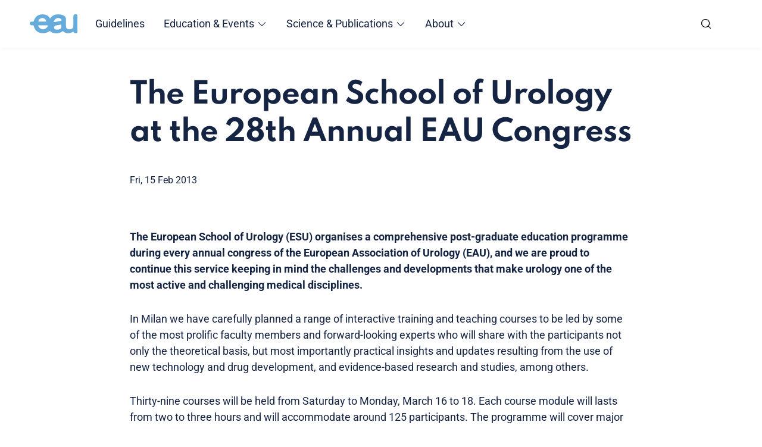

--- FILE ---
content_type: text/html;charset=utf-8
request_url: https://uroweb.org/news/the-european-school-of-urology-at-the-28th-annual-eau-congress
body_size: 117761
content:
<!DOCTYPE html><html  lang="en"><head><meta charset="utf-8">
<meta name="viewport" content="width=device-width, initial-scale=1">
<title>The European School of Urology at the 28th Annual EAU Congress - Uroweb</title>
<style type="text/css">:root { --font-family-primary:"Roboto", "Helvetica Neue", Arial, "Noto Sans", sans-serif;--font-family-secondary:"Spartan", "Helvetica Neue", Arial, "Noto Sans", sans-serif;--font-size-xxs:0.75rem;--font-size-xs:0.9375rem;--font-size-sm:1rem;--font-size-md:1.125rem;--font-size-lg:1.25rem;--font-size-xl:1.375rem;--font-size-2xl:1.5rem;--font-size-3xl:1.625rem;--font-size-4xl:1.875rem;--font-size-5xl:2rem;--font-size-6xl:2.125rem;--font-size-7xl:2.3125rem;--font-size-8xl:2.375rem;--font-size-9xl:3rem;--font-weight-primary-hairline:400;--font-weight-primary-thin:400;--font-weight-primary-light:400;--font-weight-primary-normal:400;--font-weight-primary-medium:400;--font-weight-primary-semibold:700;--font-weight-primary-bold:700;--font-weight-primary-extrabold:700;--font-weight-primary-black:700;--font-weight-secondary-hairline:600;--font-weight-secondary-thin:600;--font-weight-secondary-light:600;--font-weight-secondary-normal:600;--font-weight-secondary-medium:600;--font-weight-secondary-semibold:600;--font-weight-secondary-bold:700;--font-weight-secondary-extrabold:700;--font-weight-secondary-black:700;--lineHeight-xxs:1;--lineHeight-xs:1.2;--lineHeight-sm:1.3189;--lineHeight-md:1.4;--lineHeight-lg:1.5;--lineHeight-xl:1.875;--transition-timing-slow:1s;--transition-timing-medium:500ms;--transition-timing-fast:150ms;--transition-timingFunction-in:cubic-bezier(0.4, 0, 1, 1);--transition-timingFunction-out:cubic-bezier(0, 0, 0.2, 1);--transition-timingFunction-in-out:cubic-bezier(0.4, 0, 0.2, 1);--transition-fast:var(--transition-timing-fast) 0ms var(--transition-timingFunction-in);--transition-medium:var(--transition-timing-medium) 0ms var(--transition-timingFunction-in);--transition-slow:var(--transition-timing-slow) 0ms var(--transition-timingFunction-in);--grid-side-gap-sm:var(--grid-gap-sm);--grid-side-gap-md:var(--grid-gap-md);--grid-side-gap-lg:var(--grid-gap-lg);--grid-gap-sm:1.5rem;--grid-gap-md:3.125rem;--grid-gap-lg:5rem;--grid-maxWidth-page:80rem;--grid-maxWidth-content:52.75rem;--spacing-2xs:.3125rem;--spacing-xs:.625rem;--spacing-sm:.75rem;--spacing-md:1rem;--spacing-lg:1.5rem;--spacing-xl:1.875rem;--spacing-2xl:2rem;--spacing-3xl:3.75rem;--spacing-4xl:4.375rem;--spacing-section:3rem;--spacing-section-lg:5rem;--borderRadius-xxs:0.125rem;--borderRadius-xs:0.375rem;--borderRadius-sm:0.625rem;--borderRadius-md:1rem;--borderRadius-lg:50px ;--borderRadius-xl:60px;--borderRadius-xxl:125px;--borderRadius-full:9999px;--boxShadow-light:0px 0px 8px rgba(0, 0, 0, 0.06);--boxShadow-medium:0px 0px 6px rgba(0, 0, 0, 0.16);--boxShadow-inset:inset 1px 1px 4px rgba(0, 0, 0, 0.06);--color-darkest:var(--color-navy);--color-lightest:#fff;--color-primary:#FE6B2E;--color-primary-light:#FE8B5B;--color-primary-dark:#E04201;--color-secondary:#65ABDC;--color-secondary-light:#EBF6FD;--color-secondary-dark:#152443;--color-eau-blue:var(--color-secondary);--color-light-blue:var(--color-secondary-light);--color-navy:var(--color-secondary-dark);--color-gray-100:#FDFDFE;--color-gray-200:#F3F3F6;--color-gray-300:#D6D6D6;--color-gray-400:#bababa;--color-gray-500:#707070;--color-gray-600:#5a5a5a;--color-gray-700:#454545;--color-gray-800:#313131;--color-gray-900:#101010;--color-light-gray:var(--color-gray-200);--color-stone-gray:var(--color-gray-500);--color-black-10:rgba(0, 0, 0, 0.05);--color-black-20:rgba(0, 0, 0, 0.16);--color-black-30:rgba(0, 0, 0, 0.24);--color-highlight-success:#3BDBB5;--color-highlight-info:var(--color-light-blue);--color-highlight-warning:var(--color-primary);--color-highlight-error:#E35C5C; }</style>
<style>*,:after,:before{box-sizing:border-box}html{line-height:1.15;-webkit-text-size-adjust:100%}body{margin:0}main{display:block}h1{font-size:2em;margin:.67em 0}hr{box-sizing:content-box;height:0;overflow:visible}pre{background:#f2f2f2;font-family:Courier,monospace;font-size:1rem;padding:1rem}a{background-color:transparent}abbr[title]{border-bottom:none;text-decoration:underline;-webkit-text-decoration:underline dotted;text-decoration:underline dotted}b,strong{font-weight:bolder}code,kbd,samp{font-family:monospace;font-size:1em}small{font-size:80%}sub,sup{font-size:75%;line-height:0;position:relative;vertical-align:baseline}sub{bottom:-.25em}sup{top:-.5em}img{border-style:none}button,input,optgroup,select,textarea{font-family:inherit;font-size:100%;line-height:1.15;margin:0}button,input{overflow:visible}button,select{text-transform:none}[type=button],[type=reset],[type=submit],button{-webkit-appearance:button}[type=button]::-moz-focus-inner,[type=reset]::-moz-focus-inner,[type=submit]::-moz-focus-inner,button::-moz-focus-inner{border-style:none;padding:0}[type=button]:-moz-focusring,[type=reset]:-moz-focusring,[type=submit]:-moz-focusring,button:-moz-focusring{outline:1px dotted ButtonText}fieldset{padding:.35em .75em .625em}legend{box-sizing:border-box;color:inherit;display:table;max-width:100%;padding:0;white-space:normal}progress{vertical-align:baseline}textarea{overflow:auto}[type=checkbox],[type=radio]{box-sizing:border-box;padding:0}[type=number]::-webkit-inner-spin-button,[type=number]::-webkit-outer-spin-button{height:auto}[type=search]{-webkit-appearance:textfield;outline-offset:-2px}[type=search]::-webkit-search-decoration{-webkit-appearance:none}::-webkit-file-upload-button{-webkit-appearance:button;font:inherit}details{display:block}summary{display:list-item}[hidden],template{display:none}[role=button]{cursor:pointer}figure,figure img{margin:0}body[data-menu-open=true]{overflow:hidden}.container-narrow{--max-width:var(--grid-maxWidth-content);align-content:start;display:grid;grid-template-columns:1fr min(var(--max-width),100%) 1fr;width:100%;--gap:var(--grid-side-gap-sm);-moz-column-gap:var(--gap);column-gap:var(--gap);grid-template-columns:1fr min(var(--max-width),calc(100% - var(--gap)*2)) 1fr}.container-narrow>*{grid-column:2}@media screen and (min-width:1105px){.container-narrow{--gap:var(--grid-side-gap-md)}}@media screen and (min-width:1441px){.container-narrow{--gap:var(--grid-side-gap-lg)}}.container-narrow-left{max-width:var(--grid-maxWidth-content)}@media screen and (max-width:576px){.container-narrow{max-width:100%}}.layout__main--sidebar{--grid-maxWidth-content:37.75rem}@media screen and (max-width:768px){.layout__main--double{--gap:0!important}}.layout__main--double .container-narrow :is(.container-narrow,.flexible-sections){-moz-column-gap:0;column-gap:0;display:block}.container-wide{--max-width:var(--grid-maxWidth-page);align-content:start;display:grid;grid-template-columns:1fr min(var(--max-width),100%) 1fr;width:100%;--gap:var(--grid-side-gap-sm);-moz-column-gap:var(--gap);column-gap:var(--gap);grid-template-columns:1fr min(var(--max-width),calc(100% - var(--gap)*2)) 1fr}.container-wide>*{grid-column:2}@media screen and (min-width:1105px){.container-wide{--gap:var(--grid-side-gap-md)}}@media screen and (min-width:1441px){.container-wide{--gap:var(--grid-side-gap-lg)}}.bleed{grid-column:1/-1!important;width:100%}html{font-size:1em;-webkit-tap-highlight-color:rgba(0,0,0,0)}body{text-rendering:optimizeLegibility;-webkit-font-smoothing:antialiased;-moz-osx-font-smoothing:grayscale;background-color:none;color:var(--color-darkest);font-family:var(--font-family-primary);font-weight:var(--font-weight-primary-regular);letter-spacing:normal}h1,h2,h3,h4,h5,h6{margin:0}h1 p,h2 p,h3 p,h4 p,h5 p,h6 p{font-size:inherit;line-height:inherit;margin:0;padding:0}h1 b,h1 strong,h2 b,h2 strong,h3 b,h3 strong,h4 b,h4 strong,h5 b,h5 strong,h6 b,h6 strong{font-weight:inherit}h1:first-child,h2:first-child,h3:first-child,h4:first-child,h5:first-child,h6:first-child{margin-top:0}h1:last-child,h2:last-child,h3:last-child,h4:last-child,h5:last-child,h6:last-child{margin-bottom:0}.h1,h1{color:var(--color-darkest);font-family:var(--font-family-secondary);font-size:var(--font-size-8xl);font-weight:var(--font-weight-secondary-bold);letter-spacing:-1px;line-height:var(--lineHeight-sm)}@media screen and (min-width:1105px){.h1,h1{font-size:var(--font-size-9xl)}}.h2,h2{color:var(--color-darkest);font-family:var(--font-family-secondary);font-size:var(--font-size-4xl);font-weight:var(--font-weight-secondary-bold);letter-spacing:-1px;line-height:var(--lineHeight-sm)}@media screen and (min-width:1105px){.h2,h2{font-size:var(--font-size-6xl)}}.h3,h3{color:var(--color-darkest);font-family:var(--font-family-secondary);font-size:var(--font-size-2xl);font-weight:var(--font-weight-secondary-bold);letter-spacing:-1px;line-height:var(--lineHeight-sm)}@media screen and (min-width:1105px){.h3,h3{font-size:var(--font-size-5xl)}}.h4,h4{color:var(--color-darkest);font-family:var(--font-family-secondary);font-size:var(--font-size-md);font-weight:var(--font-weight-secondary-bold);letter-spacing:-1px;line-height:var(--lineHeight-sm)}@media screen and (min-width:1105px){.h4,h4{font-size:var(--font-size-xl)}}h5,h6{color:var(--color-darkest);color:inherit;font-family:var(--font-family-secondary);font-size:var(--font-size-xs);font-weight:var(--font-weight-secondary-bold);letter-spacing:-1px;line-height:var(--lineHeight-sm);line-height:var(--lineHeight-md)}@media screen and (min-width:1105px){h5,h6{font-size:var(--font-size-md)}}a{color:var(--color-primary)}p{font-size:var(--font-size-md);line-height:var(--lineHeight-lg);margin:0 auto var(--spacing-md) 0}p strong{font-weight:var(--font-weight-primary-bold)}p:first-child{margin-top:0}p:last-child{margin-bottom:0}*+p{margin-top:var(--spacing-xl)}h1+.lead,h1+p{margin-top:var(--spacing-lg)}h2+p,h3+p,h4+p{margin-top:var(--spacing-md)}*+h2,*+h3,*+h4{margin-top:var(--spacing-2xl)}.lead,.lead>p{font-size:var(--font-size-xl);line-height:var(--lineHeight-lg)}@media screen and (min-width:1105px){.lead,.lead>p{font-size:var(--font-size-3xl)}}.lead{margin-bottom:var(--spacing-md)}.error{color:var(--color-highlight-error)}.error,ol,ul{font-size:var(--font-size-md);line-height:var(--lineHeight-lg)}ol,ul{list-style-type:none;padding-left:0}ol>.list__item,ol>li,ul>.list__item,ul>li{margin-bottom:.5em;padding-left:2rem;position:relative}ol>.list__item:before,ol>li:before,ul>.list__item:before,ul>li:before{left:.875rem;position:absolute;top:0;transform:translate(-50%)}ol>.list__item>ol,ol>.list__item>ul,ol>li>ol,ol>li>ul,ul>.list__item>ol,ul>.list__item>ul,ul>li>ol,ul>li>ul{margin-top:.5em}.lead ol,.lead ul{font-size:var(--font-size-xl);line-height:var(--lineHeight-lg)}@media screen and (min-width:1105px){.lead ol,.lead ul{font-size:var(--font-size-3xl)}}@media screen and (min-width:577px){ol>.list__item,ol>li,ul>.list__item,ul>li{padding-left:2.5rem}ol>.list__item:before,ol>li:before,ul>.list__item:before,ul>li:before{left:1rem}}ul{font-size:var(--font-size-md);line-height:var(--lineHeight-lg);list-style-type:none;padding-left:0}ul>.list__item,ul>li{margin-bottom:.5em;padding-left:2rem;position:relative}ul>.list__item:before,ul>li:before{left:.875rem;position:absolute;top:0;transform:translate(-50%)}ul>.list__item>ol,ul>.list__item>ul,ul>li>ol,ul>li>ul{margin-top:.5em}.lead ul{font-size:var(--font-size-xl);line-height:var(--lineHeight-lg)}@media screen and (min-width:1105px){.lead ul{font-size:var(--font-size-3xl)}}@media screen and (min-width:577px){ul>.list__item,ul>li{padding-left:2.5rem}ul>.list__item:before,ul>li:before{left:1rem}}ul>li:before{background-color:currentColor;border-radius:100%;content:"";display:block;height:.35em;top:.55em;width:.35em}ol{counter-reset:li-count;font-size:var(--font-size-md);line-height:var(--lineHeight-lg);list-style-type:none;padding-left:0}ol>.list__item,ol>li{margin-bottom:.5em;padding-left:2rem;position:relative}ol>.list__item:before,ol>li:before{left:.875rem;position:absolute;top:0;transform:translate(-50%)}ol>.list__item>ol,ol>.list__item>ul,ol>li>ol,ol>li>ul{margin-top:.5em}.lead ol{font-size:var(--font-size-xl);line-height:var(--lineHeight-lg)}@media screen and (min-width:1105px){.lead ol{font-size:var(--font-size-3xl)}}@media screen and (min-width:577px){ol>.list__item,ol>li{padding-left:2.5rem}ol>.list__item:before,ol>li:before{left:1rem}}ol>li{counter-increment:li-count}ol>li:before{content:counter(li-count) "."}.list--clean{list-style-type:none;margin:0;padding:0}.list--clean li{margin-left:0;padding-left:0}.list--clean li:before{display:none;visibility:hidden}.list--inline{list-style-type:none;margin:0;padding:0}.list--inline:after,.list--inline:before{content:" ";display:table}.list--inline:after{clear:both}.list--inline li{display:block;float:left;margin:0 .25rem 0 0;padding:0}.list--inline li:before{display:none;visibility:hidden}.figure{line-height:0}figcaption{color:var(--color-gray-500);font-size:var(--font-size-xxs);line-height:var(--lineHeight-md);line-height:var(--lineHeight-sm);margin-top:var(--spacing-md)}@media screen and (min-width:1105px){figcaption{font-size:var(--font-size-sm)}}table{border-collapse:collapse;border-color:var(--color-gray-300);border-style:solid;border-width:0;display:block;font-size:var(--font-size-md);line-height:var(--lineHeight-lg);max-width:-moz-fit-content;max-width:fit-content;overflow-x:auto}td{min-width:100px;vertical-align:top}tr:nth-child(2n) td{background-color:var(--color-gray-200)}tr:nth-child(odd) td{background-color:var(--color-gray-100)}th{background-color:var(--color-secondary-light);color:var(--color-darkest);color:inherit;font-family:var(--font-family-secondary);font-size:var(--font-size-xs);font-weight:var(--font-weight-secondary-bold);letter-spacing:-1px;line-height:var(--lineHeight-sm);line-height:var(--lineHeight-md);text-align:left;white-space:nowrap}@media screen and (min-width:1105px){th{font-size:var(--font-size-md)}}td,th{border:1px solid var(--color-gray-300);padding:var(--spacing-md)}td p,th p{margin:0;padding:0}td,td p,th,th p{font-size:var(--font-size-md);line-height:var(--lineHeight-lg)}.layout-enter-active,.layout-leave-active,.page-enter-active,.page-leave-active{transition:var(--transition-page)}.layout-enter,.layout-leave-to,.page-enter,.page-leave-to{opacity:0}.fade-enter-active,.fade-leave-active{transition:opacity var(--transition-timing-fast) var(--transition-timingFunction-out)}.fade-enter,.fade-leave-to{opacity:0}.hidden{display:none!important}@media screen and (max-width:320px){.hidden-xxs{display:none!important}}@media screen and (min-width:321px)and (max-width:576px){.hidden-xs{display:none!important}}@media screen and (min-width:577px)and (max-width:768px){.hidden-sm{display:none!important}}@media screen and (min-width:769px)and (max-width:1104px){.hidden-md{display:none!important}}@media screen and (min-width:1105px)and (max-width:1440px){.hidden-lg{display:none!important}}@media screen and (min-width:1441px)and (max-width:1700px){.hidden-xl{display:none!important}}@media screen and (min-width:1701px){.hidden-xxl{display:none!important}}.sr-only{border:0!important;clip:rect(1px,1px,1px,1px)!important;clip-path:inset(50%)!important;height:1px!important;margin:-1px!important;overflow:hidden!important;padding:0!important;position:absolute!important;white-space:nowrap!important;width:1px!important}.img-responsive{display:block;height:auto;max-width:100%}img{max-width:100%}[data-allow-anchor] span[id]:before{content:"";display:block;height:3.6875rem;margin-top:-3.6875rem;pointer-events:none}@media screen and (min-width:769px){[data-allow-anchor] span[id]:before{height:5rem;margin-top:-5rem}}</style>
<style>@font-face{font-display:swap;font-family:Roboto;font-stretch:100%;font-style:italic;font-weight:400;src:url(/_nuxt/Roboto-italic-400-cyrillic-ext.B-UKatGS.woff2) format("woff2");unicode-range:u+0460-052f,u+1c80-1c8a,u+20b4,u+2de0-2dff,u+a640-a69f,u+fe2e-fe2f}@font-face{font-display:swap;font-family:Roboto;font-stretch:100%;font-style:italic;font-weight:400;src:url(/_nuxt/Roboto-italic-400-cyrillic.BQuZY0ec.woff2) format("woff2");unicode-range:u+0301,u+0400-045f,u+0490-0491,u+04b0-04b1,u+2116}@font-face{font-display:swap;font-family:Roboto;font-stretch:100%;font-style:italic;font-weight:400;src:url(/_nuxt/Roboto-italic-400-greek-ext.Cf6Wh-ak.woff2) format("woff2");unicode-range:u+1f??}@font-face{font-display:swap;font-family:Roboto;font-stretch:100%;font-style:italic;font-weight:400;src:url(/_nuxt/Roboto-italic-400-greek.NsgT4ukU.woff2) format("woff2");unicode-range:u+0370-0377,u+037a-037f,u+0384-038a,u+038c,u+038e-03a1,u+03a3-03ff}@font-face{font-display:swap;font-family:Roboto;font-stretch:100%;font-style:italic;font-weight:400;src:url(/_nuxt/Roboto-italic-400-math.Dwush0cz.woff2) format("woff2");unicode-range:u+0302-0303,u+0305,u+0307-0308,u+0310,u+0312,u+0315,u+031a,u+0326-0327,u+032c,u+032f-0330,u+0332-0333,u+0338,u+033a,u+0346,u+034d,u+0391-03a1,u+03a3-03a9,u+03b1-03c9,u+03d1,u+03d5-03d6,u+03f0-03f1,u+03f4-03f5,u+2016-2017,u+2034-2038,u+203c,u+2040,u+2043,u+2047,u+2050,u+2057,u+205f,u+2070-2071,u+2074-208e,u+2090-209c,u+20d0-20dc,u+20e1,u+20e5-20ef,u+2100-2112,u+2114-2115,u+2117-2121,u+2123-214f,u+2190,u+2192,u+2194-21ae,u+21b0-21e5,u+21f1-21f2,u+21f4-2211,u+2213-2214,u+2216-22ff,u+2308-230b,u+2310,u+2319,u+231c-2321,u+2336-237a,u+237c,u+2395,u+239b-23b7,u+23d0,u+23dc-23e1,u+2474-2475,u+25af,u+25b3,u+25b7,u+25bd,u+25c1,u+25ca,u+25cc,u+25fb,u+266d-266f,u+27c0-27ff,u+2900-2aff,u+2b0e-2b11,u+2b30-2b4c,u+2bfe,u+3030,u+ff5b,u+ff5d,u+1d400-1d7ff,u+1ee??}@font-face{font-display:swap;font-family:Roboto;font-stretch:100%;font-style:italic;font-weight:400;src:url(/_nuxt/Roboto-italic-400-symbols.mQQU5nC4.woff2) format("woff2");unicode-range:u+0001-000c,u+000e-001f,u+007f-009f,u+20dd-20e0,u+20e2-20e4,u+2150-218f,u+2190,u+2192,u+2194-2199,u+21af,u+21e6-21f0,u+21f3,u+2218-2219,u+2299,u+22c4-22c6,u+2300-243f,u+2440-244a,u+2460-24ff,u+25a0-27bf,u+28??,u+2921-2922,u+2981,u+29bf,u+29eb,u+2b??,u+4dc0-4dff,u+fff9-fffb,u+10140-1018e,u+10190-1019c,u+101a0,u+101d0-101fd,u+102e0-102fb,u+10e60-10e7e,u+1d2c0-1d2d3,u+1d2e0-1d37f,u+1f0??,u+1f100-1f1ad,u+1f1e6-1f1ff,u+1f30d-1f30f,u+1f315,u+1f31c,u+1f31e,u+1f320-1f32c,u+1f336,u+1f378,u+1f37d,u+1f382,u+1f393-1f39f,u+1f3a7-1f3a8,u+1f3ac-1f3af,u+1f3c2,u+1f3c4-1f3c6,u+1f3ca-1f3ce,u+1f3d4-1f3e0,u+1f3ed,u+1f3f1-1f3f3,u+1f3f5-1f3f7,u+1f408,u+1f415,u+1f41f,u+1f426,u+1f43f,u+1f441-1f442,u+1f444,u+1f446-1f449,u+1f44c-1f44e,u+1f453,u+1f46a,u+1f47d,u+1f4a3,u+1f4b0,u+1f4b3,u+1f4b9,u+1f4bb,u+1f4bf,u+1f4c8-1f4cb,u+1f4d6,u+1f4da,u+1f4df,u+1f4e3-1f4e6,u+1f4ea-1f4ed,u+1f4f7,u+1f4f9-1f4fb,u+1f4fd-1f4fe,u+1f503,u+1f507-1f50b,u+1f50d,u+1f512-1f513,u+1f53e-1f54a,u+1f54f-1f5fa,u+1f610,u+1f650-1f67f,u+1f687,u+1f68d,u+1f691,u+1f694,u+1f698,u+1f6ad,u+1f6b2,u+1f6b9-1f6ba,u+1f6bc,u+1f6c6-1f6cf,u+1f6d3-1f6d7,u+1f6e0-1f6ea,u+1f6f0-1f6f3,u+1f6f7-1f6fc,u+1f7??,u+1f800-1f80b,u+1f810-1f847,u+1f850-1f859,u+1f860-1f887,u+1f890-1f8ad,u+1f8b0-1f8bb,u+1f8c0-1f8c1,u+1f900-1f90b,u+1f93b,u+1f946,u+1f984,u+1f996,u+1f9e9,u+1fa00-1fa6f,u+1fa70-1fa7c,u+1fa80-1fa89,u+1fa8f-1fac6,u+1face-1fadc,u+1fadf-1fae9,u+1faf0-1faf8,u+1fb??}@font-face{font-display:swap;font-family:Roboto;font-stretch:100%;font-style:italic;font-weight:400;src:url(/_nuxt/Roboto-italic-400-vietnamese.LqXHS6oa.woff2) format("woff2");unicode-range:u+0102-0103,u+0110-0111,u+0128-0129,u+0168-0169,u+01a0-01a1,u+01af-01b0,u+0300-0301,u+0303-0304,u+0308-0309,u+0323,u+0329,u+1ea0-1ef9,u+20ab}@font-face{font-display:swap;font-family:Roboto;font-stretch:100%;font-style:italic;font-weight:400;src:url(/_nuxt/Roboto-italic-400-latin-ext.cqKqHPSO.woff2) format("woff2");unicode-range:u+0100-02ba,u+02bd-02c5,u+02c7-02cc,u+02ce-02d7,u+02dd-02ff,u+0304,u+0308,u+0329,u+1d00-1dbf,u+1e00-1e9f,u+1ef2-1eff,u+2020,u+20a0-20ab,u+20ad-20c0,u+2113,u+2c60-2c7f,u+a720-a7ff}@font-face{font-display:swap;font-family:Roboto;font-stretch:100%;font-style:italic;font-weight:400;src:url(/_nuxt/Roboto-italic-400-latin.HlDuTyNj.woff2) format("woff2");unicode-range:u+00??,u+0131,u+0152-0153,u+02bb-02bc,u+02c6,u+02da,u+02dc,u+0304,u+0308,u+0329,u+2000-206f,u+20ac,u+2122,u+2191,u+2193,u+2212,u+2215,u+feff,u+fffd}@font-face{font-display:swap;font-family:Roboto;font-stretch:100%;font-style:italic;font-weight:700;src:url(/_nuxt/Roboto-italic-400-cyrillic-ext.B-UKatGS.woff2) format("woff2");unicode-range:u+0460-052f,u+1c80-1c8a,u+20b4,u+2de0-2dff,u+a640-a69f,u+fe2e-fe2f}@font-face{font-display:swap;font-family:Roboto;font-stretch:100%;font-style:italic;font-weight:700;src:url(/_nuxt/Roboto-italic-400-cyrillic.BQuZY0ec.woff2) format("woff2");unicode-range:u+0301,u+0400-045f,u+0490-0491,u+04b0-04b1,u+2116}@font-face{font-display:swap;font-family:Roboto;font-stretch:100%;font-style:italic;font-weight:700;src:url(/_nuxt/Roboto-italic-400-greek-ext.Cf6Wh-ak.woff2) format("woff2");unicode-range:u+1f??}@font-face{font-display:swap;font-family:Roboto;font-stretch:100%;font-style:italic;font-weight:700;src:url(/_nuxt/Roboto-italic-400-greek.NsgT4ukU.woff2) format("woff2");unicode-range:u+0370-0377,u+037a-037f,u+0384-038a,u+038c,u+038e-03a1,u+03a3-03ff}@font-face{font-display:swap;font-family:Roboto;font-stretch:100%;font-style:italic;font-weight:700;src:url(/_nuxt/Roboto-italic-400-math.Dwush0cz.woff2) format("woff2");unicode-range:u+0302-0303,u+0305,u+0307-0308,u+0310,u+0312,u+0315,u+031a,u+0326-0327,u+032c,u+032f-0330,u+0332-0333,u+0338,u+033a,u+0346,u+034d,u+0391-03a1,u+03a3-03a9,u+03b1-03c9,u+03d1,u+03d5-03d6,u+03f0-03f1,u+03f4-03f5,u+2016-2017,u+2034-2038,u+203c,u+2040,u+2043,u+2047,u+2050,u+2057,u+205f,u+2070-2071,u+2074-208e,u+2090-209c,u+20d0-20dc,u+20e1,u+20e5-20ef,u+2100-2112,u+2114-2115,u+2117-2121,u+2123-214f,u+2190,u+2192,u+2194-21ae,u+21b0-21e5,u+21f1-21f2,u+21f4-2211,u+2213-2214,u+2216-22ff,u+2308-230b,u+2310,u+2319,u+231c-2321,u+2336-237a,u+237c,u+2395,u+239b-23b7,u+23d0,u+23dc-23e1,u+2474-2475,u+25af,u+25b3,u+25b7,u+25bd,u+25c1,u+25ca,u+25cc,u+25fb,u+266d-266f,u+27c0-27ff,u+2900-2aff,u+2b0e-2b11,u+2b30-2b4c,u+2bfe,u+3030,u+ff5b,u+ff5d,u+1d400-1d7ff,u+1ee??}@font-face{font-display:swap;font-family:Roboto;font-stretch:100%;font-style:italic;font-weight:700;src:url(/_nuxt/Roboto-italic-400-symbols.mQQU5nC4.woff2) format("woff2");unicode-range:u+0001-000c,u+000e-001f,u+007f-009f,u+20dd-20e0,u+20e2-20e4,u+2150-218f,u+2190,u+2192,u+2194-2199,u+21af,u+21e6-21f0,u+21f3,u+2218-2219,u+2299,u+22c4-22c6,u+2300-243f,u+2440-244a,u+2460-24ff,u+25a0-27bf,u+28??,u+2921-2922,u+2981,u+29bf,u+29eb,u+2b??,u+4dc0-4dff,u+fff9-fffb,u+10140-1018e,u+10190-1019c,u+101a0,u+101d0-101fd,u+102e0-102fb,u+10e60-10e7e,u+1d2c0-1d2d3,u+1d2e0-1d37f,u+1f0??,u+1f100-1f1ad,u+1f1e6-1f1ff,u+1f30d-1f30f,u+1f315,u+1f31c,u+1f31e,u+1f320-1f32c,u+1f336,u+1f378,u+1f37d,u+1f382,u+1f393-1f39f,u+1f3a7-1f3a8,u+1f3ac-1f3af,u+1f3c2,u+1f3c4-1f3c6,u+1f3ca-1f3ce,u+1f3d4-1f3e0,u+1f3ed,u+1f3f1-1f3f3,u+1f3f5-1f3f7,u+1f408,u+1f415,u+1f41f,u+1f426,u+1f43f,u+1f441-1f442,u+1f444,u+1f446-1f449,u+1f44c-1f44e,u+1f453,u+1f46a,u+1f47d,u+1f4a3,u+1f4b0,u+1f4b3,u+1f4b9,u+1f4bb,u+1f4bf,u+1f4c8-1f4cb,u+1f4d6,u+1f4da,u+1f4df,u+1f4e3-1f4e6,u+1f4ea-1f4ed,u+1f4f7,u+1f4f9-1f4fb,u+1f4fd-1f4fe,u+1f503,u+1f507-1f50b,u+1f50d,u+1f512-1f513,u+1f53e-1f54a,u+1f54f-1f5fa,u+1f610,u+1f650-1f67f,u+1f687,u+1f68d,u+1f691,u+1f694,u+1f698,u+1f6ad,u+1f6b2,u+1f6b9-1f6ba,u+1f6bc,u+1f6c6-1f6cf,u+1f6d3-1f6d7,u+1f6e0-1f6ea,u+1f6f0-1f6f3,u+1f6f7-1f6fc,u+1f7??,u+1f800-1f80b,u+1f810-1f847,u+1f850-1f859,u+1f860-1f887,u+1f890-1f8ad,u+1f8b0-1f8bb,u+1f8c0-1f8c1,u+1f900-1f90b,u+1f93b,u+1f946,u+1f984,u+1f996,u+1f9e9,u+1fa00-1fa6f,u+1fa70-1fa7c,u+1fa80-1fa89,u+1fa8f-1fac6,u+1face-1fadc,u+1fadf-1fae9,u+1faf0-1faf8,u+1fb??}@font-face{font-display:swap;font-family:Roboto;font-stretch:100%;font-style:italic;font-weight:700;src:url(/_nuxt/Roboto-italic-400-vietnamese.LqXHS6oa.woff2) format("woff2");unicode-range:u+0102-0103,u+0110-0111,u+0128-0129,u+0168-0169,u+01a0-01a1,u+01af-01b0,u+0300-0301,u+0303-0304,u+0308-0309,u+0323,u+0329,u+1ea0-1ef9,u+20ab}@font-face{font-display:swap;font-family:Roboto;font-stretch:100%;font-style:italic;font-weight:700;src:url(/_nuxt/Roboto-italic-400-latin-ext.cqKqHPSO.woff2) format("woff2");unicode-range:u+0100-02ba,u+02bd-02c5,u+02c7-02cc,u+02ce-02d7,u+02dd-02ff,u+0304,u+0308,u+0329,u+1d00-1dbf,u+1e00-1e9f,u+1ef2-1eff,u+2020,u+20a0-20ab,u+20ad-20c0,u+2113,u+2c60-2c7f,u+a720-a7ff}@font-face{font-display:swap;font-family:Roboto;font-stretch:100%;font-style:italic;font-weight:700;src:url(/_nuxt/Roboto-italic-400-latin.HlDuTyNj.woff2) format("woff2");unicode-range:u+00??,u+0131,u+0152-0153,u+02bb-02bc,u+02c6,u+02da,u+02dc,u+0304,u+0308,u+0329,u+2000-206f,u+20ac,u+2122,u+2191,u+2193,u+2212,u+2215,u+feff,u+fffd}@font-face{font-display:swap;font-family:Roboto;font-stretch:100%;font-style:normal;font-weight:400;src:url(/_nuxt/Roboto-normal-400-cyrillic-ext.3VVPul60.woff2) format("woff2");unicode-range:u+0460-052f,u+1c80-1c8a,u+20b4,u+2de0-2dff,u+a640-a69f,u+fe2e-fe2f}@font-face{font-display:swap;font-family:Roboto;font-stretch:100%;font-style:normal;font-weight:400;src:url(/_nuxt/Roboto-normal-400-cyrillic.B1tIhOr4.woff2) format("woff2");unicode-range:u+0301,u+0400-045f,u+0490-0491,u+04b0-04b1,u+2116}@font-face{font-display:swap;font-family:Roboto;font-stretch:100%;font-style:normal;font-weight:400;src:url(/_nuxt/Roboto-normal-400-greek-ext.DnPa8eh0.woff2) format("woff2");unicode-range:u+1f??}@font-face{font-display:swap;font-family:Roboto;font-stretch:100%;font-style:normal;font-weight:400;src:url(/_nuxt/Roboto-normal-400-greek.iaUSDqqS.woff2) format("woff2");unicode-range:u+0370-0377,u+037a-037f,u+0384-038a,u+038c,u+038e-03a1,u+03a3-03ff}@font-face{font-display:swap;font-family:Roboto;font-stretch:100%;font-style:normal;font-weight:400;src:url(/_nuxt/Roboto-normal-400-math.CBNGtO38.woff2) format("woff2");unicode-range:u+0302-0303,u+0305,u+0307-0308,u+0310,u+0312,u+0315,u+031a,u+0326-0327,u+032c,u+032f-0330,u+0332-0333,u+0338,u+033a,u+0346,u+034d,u+0391-03a1,u+03a3-03a9,u+03b1-03c9,u+03d1,u+03d5-03d6,u+03f0-03f1,u+03f4-03f5,u+2016-2017,u+2034-2038,u+203c,u+2040,u+2043,u+2047,u+2050,u+2057,u+205f,u+2070-2071,u+2074-208e,u+2090-209c,u+20d0-20dc,u+20e1,u+20e5-20ef,u+2100-2112,u+2114-2115,u+2117-2121,u+2123-214f,u+2190,u+2192,u+2194-21ae,u+21b0-21e5,u+21f1-21f2,u+21f4-2211,u+2213-2214,u+2216-22ff,u+2308-230b,u+2310,u+2319,u+231c-2321,u+2336-237a,u+237c,u+2395,u+239b-23b7,u+23d0,u+23dc-23e1,u+2474-2475,u+25af,u+25b3,u+25b7,u+25bd,u+25c1,u+25ca,u+25cc,u+25fb,u+266d-266f,u+27c0-27ff,u+2900-2aff,u+2b0e-2b11,u+2b30-2b4c,u+2bfe,u+3030,u+ff5b,u+ff5d,u+1d400-1d7ff,u+1ee??}@font-face{font-display:swap;font-family:Roboto;font-stretch:100%;font-style:normal;font-weight:400;src:url(/_nuxt/Roboto-normal-400-symbols.Bm5C9Z0M.woff2) format("woff2");unicode-range:u+0001-000c,u+000e-001f,u+007f-009f,u+20dd-20e0,u+20e2-20e4,u+2150-218f,u+2190,u+2192,u+2194-2199,u+21af,u+21e6-21f0,u+21f3,u+2218-2219,u+2299,u+22c4-22c6,u+2300-243f,u+2440-244a,u+2460-24ff,u+25a0-27bf,u+28??,u+2921-2922,u+2981,u+29bf,u+29eb,u+2b??,u+4dc0-4dff,u+fff9-fffb,u+10140-1018e,u+10190-1019c,u+101a0,u+101d0-101fd,u+102e0-102fb,u+10e60-10e7e,u+1d2c0-1d2d3,u+1d2e0-1d37f,u+1f0??,u+1f100-1f1ad,u+1f1e6-1f1ff,u+1f30d-1f30f,u+1f315,u+1f31c,u+1f31e,u+1f320-1f32c,u+1f336,u+1f378,u+1f37d,u+1f382,u+1f393-1f39f,u+1f3a7-1f3a8,u+1f3ac-1f3af,u+1f3c2,u+1f3c4-1f3c6,u+1f3ca-1f3ce,u+1f3d4-1f3e0,u+1f3ed,u+1f3f1-1f3f3,u+1f3f5-1f3f7,u+1f408,u+1f415,u+1f41f,u+1f426,u+1f43f,u+1f441-1f442,u+1f444,u+1f446-1f449,u+1f44c-1f44e,u+1f453,u+1f46a,u+1f47d,u+1f4a3,u+1f4b0,u+1f4b3,u+1f4b9,u+1f4bb,u+1f4bf,u+1f4c8-1f4cb,u+1f4d6,u+1f4da,u+1f4df,u+1f4e3-1f4e6,u+1f4ea-1f4ed,u+1f4f7,u+1f4f9-1f4fb,u+1f4fd-1f4fe,u+1f503,u+1f507-1f50b,u+1f50d,u+1f512-1f513,u+1f53e-1f54a,u+1f54f-1f5fa,u+1f610,u+1f650-1f67f,u+1f687,u+1f68d,u+1f691,u+1f694,u+1f698,u+1f6ad,u+1f6b2,u+1f6b9-1f6ba,u+1f6bc,u+1f6c6-1f6cf,u+1f6d3-1f6d7,u+1f6e0-1f6ea,u+1f6f0-1f6f3,u+1f6f7-1f6fc,u+1f7??,u+1f800-1f80b,u+1f810-1f847,u+1f850-1f859,u+1f860-1f887,u+1f890-1f8ad,u+1f8b0-1f8bb,u+1f8c0-1f8c1,u+1f900-1f90b,u+1f93b,u+1f946,u+1f984,u+1f996,u+1f9e9,u+1fa00-1fa6f,u+1fa70-1fa7c,u+1fa80-1fa89,u+1fa8f-1fac6,u+1face-1fadc,u+1fadf-1fae9,u+1faf0-1faf8,u+1fb??}@font-face{font-display:swap;font-family:Roboto;font-stretch:100%;font-style:normal;font-weight:400;src:url(/_nuxt/Roboto-normal-400-vietnamese.24ctNiOc.woff2) format("woff2");unicode-range:u+0102-0103,u+0110-0111,u+0128-0129,u+0168-0169,u+01a0-01a1,u+01af-01b0,u+0300-0301,u+0303-0304,u+0308-0309,u+0323,u+0329,u+1ea0-1ef9,u+20ab}@font-face{font-display:swap;font-family:Roboto;font-stretch:100%;font-style:normal;font-weight:400;src:url(/_nuxt/Roboto-normal-400-latin-ext.Dqr_DJ6L.woff2) format("woff2");unicode-range:u+0100-02ba,u+02bd-02c5,u+02c7-02cc,u+02ce-02d7,u+02dd-02ff,u+0304,u+0308,u+0329,u+1d00-1dbf,u+1e00-1e9f,u+1ef2-1eff,u+2020,u+20a0-20ab,u+20ad-20c0,u+2113,u+2c60-2c7f,u+a720-a7ff}@font-face{font-display:swap;font-family:Roboto;font-stretch:100%;font-style:normal;font-weight:400;src:url(/_nuxt/Roboto-normal-400-latin.CHnqiQTt.woff2) format("woff2");unicode-range:u+00??,u+0131,u+0152-0153,u+02bb-02bc,u+02c6,u+02da,u+02dc,u+0304,u+0308,u+0329,u+2000-206f,u+20ac,u+2122,u+2191,u+2193,u+2212,u+2215,u+feff,u+fffd}@font-face{font-display:swap;font-family:Roboto;font-stretch:100%;font-style:normal;font-weight:700;src:url(/_nuxt/Roboto-normal-400-cyrillic-ext.3VVPul60.woff2) format("woff2");unicode-range:u+0460-052f,u+1c80-1c8a,u+20b4,u+2de0-2dff,u+a640-a69f,u+fe2e-fe2f}@font-face{font-display:swap;font-family:Roboto;font-stretch:100%;font-style:normal;font-weight:700;src:url(/_nuxt/Roboto-normal-400-cyrillic.B1tIhOr4.woff2) format("woff2");unicode-range:u+0301,u+0400-045f,u+0490-0491,u+04b0-04b1,u+2116}@font-face{font-display:swap;font-family:Roboto;font-stretch:100%;font-style:normal;font-weight:700;src:url(/_nuxt/Roboto-normal-400-greek-ext.DnPa8eh0.woff2) format("woff2");unicode-range:u+1f??}@font-face{font-display:swap;font-family:Roboto;font-stretch:100%;font-style:normal;font-weight:700;src:url(/_nuxt/Roboto-normal-400-greek.iaUSDqqS.woff2) format("woff2");unicode-range:u+0370-0377,u+037a-037f,u+0384-038a,u+038c,u+038e-03a1,u+03a3-03ff}@font-face{font-display:swap;font-family:Roboto;font-stretch:100%;font-style:normal;font-weight:700;src:url(/_nuxt/Roboto-normal-400-math.CBNGtO38.woff2) format("woff2");unicode-range:u+0302-0303,u+0305,u+0307-0308,u+0310,u+0312,u+0315,u+031a,u+0326-0327,u+032c,u+032f-0330,u+0332-0333,u+0338,u+033a,u+0346,u+034d,u+0391-03a1,u+03a3-03a9,u+03b1-03c9,u+03d1,u+03d5-03d6,u+03f0-03f1,u+03f4-03f5,u+2016-2017,u+2034-2038,u+203c,u+2040,u+2043,u+2047,u+2050,u+2057,u+205f,u+2070-2071,u+2074-208e,u+2090-209c,u+20d0-20dc,u+20e1,u+20e5-20ef,u+2100-2112,u+2114-2115,u+2117-2121,u+2123-214f,u+2190,u+2192,u+2194-21ae,u+21b0-21e5,u+21f1-21f2,u+21f4-2211,u+2213-2214,u+2216-22ff,u+2308-230b,u+2310,u+2319,u+231c-2321,u+2336-237a,u+237c,u+2395,u+239b-23b7,u+23d0,u+23dc-23e1,u+2474-2475,u+25af,u+25b3,u+25b7,u+25bd,u+25c1,u+25ca,u+25cc,u+25fb,u+266d-266f,u+27c0-27ff,u+2900-2aff,u+2b0e-2b11,u+2b30-2b4c,u+2bfe,u+3030,u+ff5b,u+ff5d,u+1d400-1d7ff,u+1ee??}@font-face{font-display:swap;font-family:Roboto;font-stretch:100%;font-style:normal;font-weight:700;src:url(/_nuxt/Roboto-normal-400-symbols.Bm5C9Z0M.woff2) format("woff2");unicode-range:u+0001-000c,u+000e-001f,u+007f-009f,u+20dd-20e0,u+20e2-20e4,u+2150-218f,u+2190,u+2192,u+2194-2199,u+21af,u+21e6-21f0,u+21f3,u+2218-2219,u+2299,u+22c4-22c6,u+2300-243f,u+2440-244a,u+2460-24ff,u+25a0-27bf,u+28??,u+2921-2922,u+2981,u+29bf,u+29eb,u+2b??,u+4dc0-4dff,u+fff9-fffb,u+10140-1018e,u+10190-1019c,u+101a0,u+101d0-101fd,u+102e0-102fb,u+10e60-10e7e,u+1d2c0-1d2d3,u+1d2e0-1d37f,u+1f0??,u+1f100-1f1ad,u+1f1e6-1f1ff,u+1f30d-1f30f,u+1f315,u+1f31c,u+1f31e,u+1f320-1f32c,u+1f336,u+1f378,u+1f37d,u+1f382,u+1f393-1f39f,u+1f3a7-1f3a8,u+1f3ac-1f3af,u+1f3c2,u+1f3c4-1f3c6,u+1f3ca-1f3ce,u+1f3d4-1f3e0,u+1f3ed,u+1f3f1-1f3f3,u+1f3f5-1f3f7,u+1f408,u+1f415,u+1f41f,u+1f426,u+1f43f,u+1f441-1f442,u+1f444,u+1f446-1f449,u+1f44c-1f44e,u+1f453,u+1f46a,u+1f47d,u+1f4a3,u+1f4b0,u+1f4b3,u+1f4b9,u+1f4bb,u+1f4bf,u+1f4c8-1f4cb,u+1f4d6,u+1f4da,u+1f4df,u+1f4e3-1f4e6,u+1f4ea-1f4ed,u+1f4f7,u+1f4f9-1f4fb,u+1f4fd-1f4fe,u+1f503,u+1f507-1f50b,u+1f50d,u+1f512-1f513,u+1f53e-1f54a,u+1f54f-1f5fa,u+1f610,u+1f650-1f67f,u+1f687,u+1f68d,u+1f691,u+1f694,u+1f698,u+1f6ad,u+1f6b2,u+1f6b9-1f6ba,u+1f6bc,u+1f6c6-1f6cf,u+1f6d3-1f6d7,u+1f6e0-1f6ea,u+1f6f0-1f6f3,u+1f6f7-1f6fc,u+1f7??,u+1f800-1f80b,u+1f810-1f847,u+1f850-1f859,u+1f860-1f887,u+1f890-1f8ad,u+1f8b0-1f8bb,u+1f8c0-1f8c1,u+1f900-1f90b,u+1f93b,u+1f946,u+1f984,u+1f996,u+1f9e9,u+1fa00-1fa6f,u+1fa70-1fa7c,u+1fa80-1fa89,u+1fa8f-1fac6,u+1face-1fadc,u+1fadf-1fae9,u+1faf0-1faf8,u+1fb??}@font-face{font-display:swap;font-family:Roboto;font-stretch:100%;font-style:normal;font-weight:700;src:url(/_nuxt/Roboto-normal-400-vietnamese.24ctNiOc.woff2) format("woff2");unicode-range:u+0102-0103,u+0110-0111,u+0128-0129,u+0168-0169,u+01a0-01a1,u+01af-01b0,u+0300-0301,u+0303-0304,u+0308-0309,u+0323,u+0329,u+1ea0-1ef9,u+20ab}@font-face{font-display:swap;font-family:Roboto;font-stretch:100%;font-style:normal;font-weight:700;src:url(/_nuxt/Roboto-normal-400-latin-ext.Dqr_DJ6L.woff2) format("woff2");unicode-range:u+0100-02ba,u+02bd-02c5,u+02c7-02cc,u+02ce-02d7,u+02dd-02ff,u+0304,u+0308,u+0329,u+1d00-1dbf,u+1e00-1e9f,u+1ef2-1eff,u+2020,u+20a0-20ab,u+20ad-20c0,u+2113,u+2c60-2c7f,u+a720-a7ff}@font-face{font-display:swap;font-family:Roboto;font-stretch:100%;font-style:normal;font-weight:700;src:url(/_nuxt/Roboto-normal-400-latin.CHnqiQTt.woff2) format("woff2");unicode-range:u+00??,u+0131,u+0152-0153,u+02bb-02bc,u+02c6,u+02da,u+02dc,u+0304,u+0308,u+0329,u+2000-206f,u+20ac,u+2122,u+2191,u+2193,u+2212,u+2215,u+feff,u+fffd}@font-face{font-display:swap;font-family:Spartan;font-style:normal;font-weight:600;src:url(/_nuxt/Spartan-normal-600-latin-ext.DbWqRqZ2.woff2) format("woff2");unicode-range:u+0100-02ba,u+02bd-02c5,u+02c7-02cc,u+02ce-02d7,u+02dd-02ff,u+0304,u+0308,u+0329,u+1d00-1dbf,u+1e00-1e9f,u+1ef2-1eff,u+2020,u+20a0-20ab,u+20ad-20c0,u+2113,u+2c60-2c7f,u+a720-a7ff}@font-face{font-display:swap;font-family:Spartan;font-style:normal;font-weight:600;src:url(/_nuxt/Spartan-normal-600-latin.i25UWmBo.woff2) format("woff2");unicode-range:u+00??,u+0131,u+0152-0153,u+02bb-02bc,u+02c6,u+02da,u+02dc,u+0304,u+0308,u+0329,u+2000-206f,u+20ac,u+2122,u+2191,u+2193,u+2212,u+2215,u+feff,u+fffd}@font-face{font-display:swap;font-family:Spartan;font-style:normal;font-weight:700;src:url(/_nuxt/Spartan-normal-600-latin-ext.DbWqRqZ2.woff2) format("woff2");unicode-range:u+0100-02ba,u+02bd-02c5,u+02c7-02cc,u+02ce-02d7,u+02dd-02ff,u+0304,u+0308,u+0329,u+1d00-1dbf,u+1e00-1e9f,u+1ef2-1eff,u+2020,u+20a0-20ab,u+20ad-20c0,u+2113,u+2c60-2c7f,u+a720-a7ff}@font-face{font-display:swap;font-family:Spartan;font-style:normal;font-weight:700;src:url(/_nuxt/Spartan-normal-600-latin.i25UWmBo.woff2) format("woff2");unicode-range:u+00??,u+0131,u+0152-0153,u+02bb-02bc,u+02c6,u+02da,u+02dc,u+0304,u+0308,u+0329,u+2000-206f,u+20ac,u+2122,u+2191,u+2193,u+2212,u+2215,u+feff,u+fffd}</style>
<style>.enable-transitions.page-enter-active,.enable-transitions.page-leave-active{transition:all var(--transition-timing-medium)}.enable-transitions.page-enter-from,.enable-transitions.page-leave-to{opacity:0;transform:translateY(1rem)}</style>
<style>.section{margin-top:var(--spacing-section);--row-gap:var(--spacing-md)}.section__image--square{display:block;margin-bottom:25px;width:100px}.section__image--square img{max-height:100%}.section__title{align-items:baseline;display:flex;grid-area:header}.section__title>*{flex:1 1 auto}.section__action{color:var(--color-darkest);color:inherit;flex:0 0 auto;font-family:var(--font-family-secondary);font-size:var(--font-size-xs);font-weight:var(--font-weight-secondary-bold);letter-spacing:-1px;line-height:var(--lineHeight-sm);line-height:var(--lineHeight-md)}@media screen and (min-width:1105px){.section__action{font-size:var(--font-size-md)}}.section__action a{align-items:flex-end;color:var(--color-darkest);display:flex;line-height:1;text-decoration:none}.section__action a:hover{color:var(--color-primary)}.section__action a:active,.section__action a:focus{color:var(--color-primary-dark)}.section__action .dn-icon{font-size:1.16667em;transform:translate(0);transition:transform var(--transition-fast)}:active>.section__action .dn-icon,:hover>.section__action .dn-icon{transform:translate(2px)}.section__content{grid-area:content}.section__aside{grid-area:aside}.section__aside .figure{border-radius:var(--borderRadius-xs);overflow:hidden}.section__aside .figure img{position:relative}.section__subtitle{display:block;margin-bottom:.5rem}.section__intro{margin-bottom:var(--spacing-md);max-width:650px}.section__footer{margin-top:var(--row-gap)}.section .vue-content-placeholders-heading__content{height:3rem;margin-bottom:1rem}.section .vue-content-placeholders-img{height:22rem}.section[data-header=true] .section__wrapper{display:grid;grid-template-areas:"header" "content";grid-template-columns:100%;grid-template-rows:auto 1fr;row-gap:var(--row-gap)}.section[data-header=true] .section__wrapper:not(:has(.section__content)){grid-template-areas:"header";grid-template-rows:auto}.section[data-header=true] .section__intro:last-child{margin-bottom:0}.section[data-aside=left] .section__wrapper{grid-template-areas:"aside" "header" "content"}@media screen and (min-width:1105px){.section[data-aside=left] .section__wrapper{-moz-column-gap:var(--spacing-4xl);column-gap:var(--spacing-4xl);grid-template-areas:"aside header" "aside content";grid-template-columns:1fr 1fr}}.section[data-aside=right] .section__wrapper{grid-template-areas:"aside" "header" "content"}@media screen and (min-width:1105px){.section[data-aside=right] .section__wrapper{-moz-column-gap:var(--spacing-4xl);column-gap:var(--spacing-4xl);grid-template-areas:"header aside" "content aside";grid-template-columns:1fr 1fr}}.flexible-sections[data-wide] .section,.section--extra-spacing{margin-top:3rem}@media screen and (min-width:1105px){.flexible-sections[data-wide] .section,.section--extra-spacing{margin-top:var(--spacing-section-lg)}}.flexible-sections[data-wide] .section:first-child,.section--extra-spacing:first-child{margin-top:var(--spacing-section)}.section--larger-gap{--row-gap:var(--spacing-md)}@media screen and (min-width:769px){.section--larger-gap{--row-gap:var(--spacing-xl)}}@media screen and (min-width:1105px){.section.section--text-image+.section.section--text-image{margin-top:calc(var(--spacing-section-lg)*1.5)}}.section--wide{grid-column:1/-1!important;--max-width:var(--grid-maxWidth-page);align-content:start;display:grid;grid-template-columns:1fr min(var(--max-width),100%) 1fr;width:100%;--gap:var(--grid-side-gap-sm);-moz-column-gap:var(--gap);column-gap:var(--gap);grid-template-columns:1fr min(var(--max-width),calc(100% - var(--gap)*2)) 1fr}.section--wide>*{grid-column:2}@media screen and (min-width:1105px){.section--wide{--gap:var(--grid-side-gap-md)}}@media screen and (min-width:1441px){.section--wide{--gap:var(--grid-side-gap-lg)}}.section--bleed{grid-column:1/-1!important;width:100%}</style>
<style>.dn-icon{display:inline-block;font-size:1em;line-height:1}.dn-icon svg{display:block;height:1em;width:auto}.dn-icon--autocolor g,.dn-icon--autocolor path,.dn-icon--autocolor polygon,.dn-icon--autocolor svg{fill:none;stroke:none}.dn-icon--autocolor [fill=none]{fill:none}.dn-icon--autocolor [stroke=none]{stroke:none}.dn-icon--has-fill g,.dn-icon--has-fill path,.dn-icon--has-fill polygon,.dn-icon--has-fill svg{fill:currentColor}.dn-icon--has-stroke g,.dn-icon--has-stroke path,.dn-icon--has-stroke polygon,.dn-icon--has-stroke svg{stroke:currentColor}.dn-icon--square svg{height:1em;width:1em}.dn-icon--centered{display:block;left:50%;position:absolute;top:50%;transform:translate(-50%,-50%)}</style>
<style>.dn-icon>svg:not([fill=none]) g,.dn-icon>svg:not([fill=none]) path,.dn-icon>svg:not([fill=none]) polygon,.dn-icon>svg:not([fill=none]) svg{fill:currentColor!important}.dn-icon--has-stroke>svg[stroke=none] g,.dn-icon--has-stroke>svg[stroke=none] path,.dn-icon--has-stroke>svg[stroke=none] polygon,.dn-icon--has-stroke>svg[stroke=none] svg{stroke:none!important}</style>
<style>.quicklink{border-bottom:1px solid var(--color-gray-200);color:var(--color-darkest);display:flex;font-size:var(--font-size-md);line-height:var(--lineHeight-lg);text-decoration:none}.quicklink:focus,.quicklink:hover{color:var(--quicklink-hover-color,var(--color-primary));cursor:pointer}.quicklink.active,.quicklink:active{font-weight:700}.quicklink--history:visited{color:var(--color-secondary-900,--color-primary)}.quicklink__text{flex:1 0 auto;padding:1rem 0}.quicklink__tag{color:var(--color-gray-500);margin-left:auto;padding:1rem 0}.quicklink__icon{margin-left:var(--spacing-md)}.quicklink__icon.dn-icon{align-items:center;display:flex;font-size:1.5rem;line-height:0;transform:translate(0);transition:transform var(--transition-fast)}.quicklink:hover .quicklink__icon.dn-icon{transform:translate(2px)}.quicklinks-list--large .quicklink{font-size:var(--font-size-lg)}.quicklinks-list--large .quicklink .quicklink__icon.dn-icon{font-size:1.75rem}</style>
<style>@media screen and (min-width:1105px){.quicklink-list__title{margin-bottom:1rem}}</style>
<style>.layout{background:var(--color-lightest);display:grid;gap:0;grid-template-areas:"header" "notice" "main" "footer";grid-template-rows:auto auto 1fr auto;margin:0 auto;min-height:100vh}.layout--craft-theme{--color-primary:var(--v15b5b527);--color-primary-dark:var(--v2c192d3d);--color-primary-light:var(--v5780b02f);--color-primary-text:var(--v2c2082f4);--color-secondary:var(--v87a0394e);--color-secondary-dark:var(--dee61b22);--color-secondary-light:var(--fcf4dd86);--color-secondary-text:var(--ded76fb4)}.layout[data-menu-open=true]:before{background:var(--color-black-30);content:"";display:block;inset:0;position:fixed;z-index:10}@media screen and (min-width:1441px){.layout[data-menu-open=true]{overflow:auto}.layout[data-menu-open=true]:before{content:none;display:none}}.layout__header{grid-area:header;position:sticky;top:0;z-index:100}.layout__main{--max-width:var(--grid-maxWidth-page);align-content:start;display:grid;grid-template-columns:1fr min(var(--max-width),100%) 1fr;width:100%;--gap:var(--grid-side-gap-sm);-moz-column-gap:var(--gap);column-gap:var(--gap);grid-area:main;grid-template-columns:1fr min(var(--max-width),calc(100% - var(--gap)*2)) 1fr;justify-self:center;padding-bottom:3.375rem;padding-top:3.375rem}.layout__main>*{grid-column:2}@media screen and (min-width:1105px){.layout__main{--gap:var(--grid-side-gap-md)}}@media screen and (min-width:1441px){.layout__main{--gap:var(--grid-side-gap-lg)}}@media screen and (min-width:1105px){.layout__main{padding-bottom:4.375rem;padding-top:4.375rem}}.layout--background{background:var(--home-bg-color)}.layout__main--narrow{--max-width:var(--grid-maxWidth-content);align-content:start;display:grid;grid-template-columns:1fr min(var(--max-width),100%) 1fr;width:100%;--gap:var(--grid-side-gap-sm);-moz-column-gap:var(--gap);column-gap:var(--gap);grid-template-columns:1fr min(var(--max-width),calc(100% - var(--gap)*2)) 1fr}.layout__main--narrow>*{grid-column:2}@media screen and (min-width:1105px){.layout__main--narrow{--gap:var(--grid-side-gap-md)}}@media screen and (min-width:1441px){.layout__main--narrow{--gap:var(--grid-side-gap-lg)}}.layout__main--centered{align-content:center}.layout__main--no-top-padding{padding-top:0}.layout__main--no-top-padding .error:first-child{padding-bottom:3.375rem;padding-top:3.375rem}@media screen and (min-width:1105px){.layout__main--no-top-padding .error:first-child{padding-bottom:4.375rem;padding-top:4.375rem}}.layout__footer{grid-area:footer}</style>
<style>.uro-navigation{background:var(--nav-bg-color,var(--color-lightest));box-shadow:0 0 8px #0000000f;height:3.6875rem;z-index:100}@media screen and (min-width:769px){.uro-navigation{height:5rem}}.uro-navigation .language-select{grid-area:lang}.uro-navigation__container{align-items:center;display:block;display:grid;gap:var(--spacing-xl);grid-template-areas:"logo . action";grid-template-columns:auto auto 1fr;height:100%;margin:0 auto;max-width:1920px;padding-left:var(--grid-side-gap-sm);padding-right:var(--grid-side-gap-sm);width:100%}@media screen and (min-width:1105px){.uro-navigation__container{padding-left:var(--grid-side-gap-md);padding-right:var(--grid-side-gap-md)}}@media screen and (min-width:1441px){.uro-navigation__container{padding-left:var(--grid-side-gap-lg);padding-right:var(--grid-side-gap-lg)}}@media screen and (min-width:769px){.uro-navigation__container{grid-template-columns:auto auto 1fr}}@media screen and (min-width:1105px){.uro-navigation__container{grid-template-areas:"logo menu action"}}.uro-navigation__logo{grid-area:logo;line-height:0}.uro-navigation__logo img{max-height:1.75rem;width:auto}@media screen and (min-width:1105px){.uro-navigation__logo img{max-height:2rem}}.uro-navigation__user{align-items:center;color:var(--color-darkest);display:flex;font-family:var(--font-family-secondary);font-weight:var(--font-weight-secondary-bold);letter-spacing:-1px;line-height:var(--lineHeight-sm);line-height:0;text-decoration:none}.uro-navigation__user .dn-icon{font-size:1.875rem;margin-left:-2px;margin-right:.25rem;margin-top:-4px}.uro-navigation__user:focus,.uro-navigation__user:hover{color:var(--color-primary)}.uro-navigation__user:active{color:var(--color-primary-dark)}@media screen and (min-width:1105px){.uro-navigation__user .dn-icon{margin:0}}.uro-navigation__menu{background:var(--color-lightest);bottom:0;display:flex;flex-direction:column;left:0;overflow:auto;padding-left:var(--grid-side-gap-sm);padding-right:var(--grid-side-gap-sm);position:fixed;right:0;top:3.6875rem;transform:translateY(calc(-100% - 3.6875rem));transition:transform var(--transition-fast);z-index:-1}@media screen and (min-width:1105px){.uro-navigation__menu{padding-left:var(--grid-side-gap-md);padding-right:var(--grid-side-gap-md)}}@media screen and (min-width:1441px){.uro-navigation__menu{padding-left:var(--grid-side-gap-lg);padding-right:var(--grid-side-gap-lg)}}.uro-navigation__menu[data-toggled=true]{transform:translateY(0)}@media screen and (min-width:769px){.uro-navigation__menu{left:auto;right:0;top:5rem;transform:translate(100%);width:32.5rem}.uro-navigation__menu[data-toggled=true]{transform:translate(0)}}@media screen and (min-width:1105px){.uro-navigation__menu,.uro-navigation__menu[data-toggled=true]{align-items:center;background:transparent;display:flex;flex-direction:row;grid-area:menu;height:100%;inset:auto;max-width:none;overflow:visible;padding:0;position:static;transform:none;z-index:0}.uro-navigation__menu>*+*,.uro-navigation__menu[data-toggled=true]>*+*{margin-left:2rem}}.uro-navigation__actions{align-items:center;display:flex;grid-area:action;justify-content:flex-end}.uro-navigation__actions .uro-navigation__user{display:none}@media screen and (min-width:769px){.uro-navigation__actions .uro-navigation__user{display:block}}.uro-navigation__actions>*+*{margin-left:1rem}.uro-navigation__login{color:var(--color-darkest);color:inherit;display:none;font-family:var(--font-family-secondary);font-size:var(--font-size-xs);font-weight:var(--font-weight-secondary-bold);letter-spacing:-1px;line-height:var(--lineHeight-sm);line-height:var(--lineHeight-md)}@media screen and (min-width:1105px){.uro-navigation__login{font-size:var(--font-size-md)}}.uro-navigation__login .navigation-link,.uro-navigation__login .navigation-link:visited{color:inherit;text-decoration:none}.uro-navigation__login .navigation-link:hover{color:var(--color-primary);cursor:pointer}@media screen and (min-width:769px){.uro-navigation__login{align-items:center;display:flex;white-space:nowrap}.uro-navigation__login .dn-button.base-button,.uro-navigation__login .navigation-link{border-bottom:0;font-size:var(--font-size-xs)}.uro-navigation__login .dn-button.base-button{padding:.625rem 1rem .5rem;white-space:nowrap}.uro-navigation__login>*+*{margin-left:1rem}}@media screen and (min-width:1441px){.uro-navigation__login .dn-button.base-button,.uro-navigation__login .navigation-link{font-size:var(--font-size-lg)}}.uro-navigation__menu__footer{display:flex;flex:1 0 auto;flex-direction:column;justify-content:flex-end;margin:1.25rem 0}.uro-navigation__menu__footer>*+*,.uro-navigation__menu__footer>.dn-button+.dn-button{margin:1rem 0 0}@media screen and (min-width:1105px){.uro-navigation__menu__footer{display:none}}.uro-navigation--primary-light{background:var(--color-primary-200,#e2f3ff);box-shadow:none}.uro-navigation--enhanced-search:not(.uro-navigation--center-logo){height:3.75rem}@media screen and (min-width:769px){.uro-navigation--enhanced-search:not(.uro-navigation--center-logo){height:5.625rem}}.uro-navigation--enhanced-search:not(.uro-navigation--center-logo) .uro-navigation__container{--grid-maxWidth-content:37.75rem;--gap:var(--grid-side-gap-sm);grid-template-areas:"logo lang action";grid-template-columns:7rem 1fr auto;grid-gap:.25rem}@media screen and (min-width:1105px){.uro-navigation--enhanced-search:not(.uro-navigation--center-logo) .uro-navigation__container{grid-template-areas:"logo action lang";--gap:var(--grid-side-gap-md);grid-template-columns:1fr min(var(--grid-maxWidth-content),calc(100% - var(--gap)*2)) 1fr;width:100%}}@media screen and (min-width:1441px){.uro-navigation--enhanced-search:not(.uro-navigation--center-logo) .uro-navigation__container{--gap:var(--grid-side-gap-lg)}}.uro-navigation--enhanced-search:not(.uro-navigation--center-logo) .uro-navigation__logo{width:7rem}@media screen and (min-width:1105px){.uro-navigation--enhanced-search:not(.uro-navigation--center-logo) .uro-navigation__logo{width:11.375rem}}.uro-navigation--enhanced-search:not(.uro-navigation--center-logo) .uro-navigation__actions{justify-content:stretch;max-width:var(--grid-maxWidth-content)}.uro-navigation--enhanced-search:not(.uro-navigation--center-logo) .uro-navigation__login{display:none}.uro-navigation--center-logo .uro-navigation__container{grid-template-areas:"action logo lang";grid-template-columns:1fr 12.5rem 1fr}.uro-navigation--center-logo .uro-navigation__actions{justify-content:flex-end}.language-select .multiselect__tags{box-shadow:none}</style>
<style>.footer{--max-width:var(--grid-maxWidth-page);align-content:start;grid-template-columns:1fr min(var(--max-width),100%) 1fr;width:100%;--gap:var(--grid-side-gap-sm);background:var(--footer-bg-color,var(--color-light-gray));-moz-column-gap:var(--gap);column-gap:var(--gap);display:grid;gap:var(--spacing-xl);grid-template-columns:1fr min(var(--max-width),calc(100% - var(--gap)*2)) 1fr;grid-template-rows:repeat(auto-fill,1fr);padding:var(--grid-side-gap-sm) 0}.footer>*{grid-column:2}@media screen and (min-width:1105px){.footer{--gap:var(--grid-side-gap-md)}}@media screen and (min-width:1441px){.footer{--gap:var(--grid-side-gap-lg)}}@media screen and (min-width:769px){.footer{padding:var(--spacing-4xl) 0}.footer__navigation{display:grid;gap:1rem;grid-template-columns:repeat(auto-fill,minmax(calc(25% - 1rem),1fr));margin-bottom:var(--spacing-xl)}.footer__navigation .footer-list--contact{grid-column:4}}.footer__list{display:none}@media screen and (min-width:769px){.footer__list{display:block}}.footer__accordion{display:block}@media screen and (min-width:769px){.footer__accordion{display:none}}.footer__logos{display:flex;flex-direction:column;gap:var(--spacing-lg)}.footer__logos img{margin-right:auto;max-height:2rem;max-width:100%}@media screen and (min-width:769px){.footer__logos{align-items:center;flex-direction:row;justify-content:space-between}.footer__logos>img{max-height:2.625rem;max-width:26.875rem}}.footer__socials{display:flex;font-size:1.25rem}.footer__socials a{line-height:0}.footer__socials a:hover .dn-icon>svg>path{fill:var(--color-primary)}@media screen and (min-width:769px){.footer__socials{font-size:1.5rem}}.footer__legal,.footer__small{display:flex}.footer__legal a,.footer__small a{color:var(--color-darkest)}.footer__legal a:focus,.footer__legal a:hover,.footer__small a:focus,.footer__small a:hover{color:var(--color-secondary-900,var(--color-primary));cursor:pointer}.footer__legal a:active,.footer__small a:active{color:var(--color-secondary-900,var(--color-primary-dark))}.footer__small{flex-direction:row;flex-wrap:wrap;font-size:var(--font-size-xxs);gap:var(--spacing-xs) var(--spacing-md);line-height:var(--lineHeight-md)}.footer__small a{margin-top:0}.footer__small a:focus,.footer__small a:hover{color:var(--color-secondary-900,var(--color-primary-dark))}@media screen and (min-width:769px){.footer__small{font-size:var(--font-size-sm);gap:var(--spacing-sm) 2.31rem;line-height:var(--lineHeight-lg)}}.footer__legal{display:flex;flex-direction:column}.footer__legal a+a{margin-top:var(--spacing-sm)}@media screen and (min-width:577px){.footer__legal{flex-direction:row}.footer__legal a+a{margin-left:var(--spacing-xl);margin-top:0}}.footer--no-nav{padding:2.5rem 0;row-gap:3rem}@media screen and (min-width:769px){.footer--no-nav{padding:3rem 1rem 3.5rem;row-gap:4rem}}.footer--accent-background{background:var(--color-secondary-dark);color:var(--color-secondary-text)}.footer--accent-background .footer-link a,.footer--accent-background .footer-link a:hover,.footer--accent-background .footer__legal a,.footer--accent-background .socials__social,.footer--accent-background .socials__social:hover{color:inherit}.footer--accent-background .socials__social path,.footer--accent-background .socials__social:hover path{fill:var(--color-secondary-text,var(--color-primary))}.footer--accent-background .dn-accordion__icon,.footer--accent-background .dn-icon.dn-accordion__icon{color:inherit}.footer--accent-background .dn-accordion__button,.footer--accent-background .dn-accordion__button:hover>*{color:var(--color-secondary-text,var(--color-primary))}.footer--accent-background .dn-accordion__item{border-bottom:.001rem solid}</style>
<style>.navigation-link{color:var(--color-text);font-size:var(--font-size-xs);font-size:var(--font-size-md);line-height:var(--lineHeight-md);padding:1.5rem 0;text-decoration:none;text-transform:none;white-space:nowrap}@media screen and (min-width:1105px){.navigation-link{font-size:var(--font-size-lg)}}.navigation-link:not(.navigation-link--subitem){border-bottom:1px solid var(--color-gray-200)}.navigation-link[data-has-icon=true]{display:grid;grid-template-areas:"icon title" "icon subtitle";grid-template-columns:3.375rem 1fr}.navigation-link[data-has-submenu=true]{cursor:pointer}@media screen and (min-width:1441px){.navigation-link[data-has-submenu=true]{cursor:default}}@media screen and (min-width:769px){.navigation-link{font-size:var(--font-size-3xl)}.navigation-link[data-has-icon=true]{grid-template-columns:4.25rem 1fr}}@media screen and (min-width:1105px){.navigation-link{font-size:var(--font-size-md)}.navigation-link:not(.navigation-link--subitem){border-bottom:0}}@media screen and (min-width:1441px){.navigation-link{border:0;font-size:var(--font-size-lg);padding:0}.navigation-link[data-has-submenu=true]{margin-bottom:-2rem;padding-bottom:2rem}.navigation-link:not(.navigation-link--subitem){border-bottom:0}}.navigation-link__icon{grid-area:icon;margin-right:.625rem}.navigation-link__icon .dn-icon{align-items:center;background-color:var(--color-secondary-light);border-radius:var(--borderRadius-xxs);display:flex;font-size:1.5rem;justify-content:center;line-height:0;padding:.625rem}@media screen and (min-width:769px){.navigation-link__icon{margin-right:1.25rem}.navigation-link__icon .dn-icon{font-size:1.875rem;padding:.5625rem}}.navigation-link__title{align-items:center;display:flex;grid-area:title;line-height:1}.navigation-link:hover>.navigation-link__title{color:var(--color-primary)}.navigation-link>.navigation-link__title:active,.navigation-link>.navigation-link__title:focus{color:var(--color-primary-dark)}.navigation-link[data-has-submenu=true]>.navigation-link__title{justify-content:space-between}.navigation-link__title>.dn-icon{font-size:1rem;margin-left:.25rem;transition:transform var(--transition-fast)}.navigation-link[data-has-submenu=true]>.navigation-link__title>.dn-icon{font-size:1em}@media screen and (min-width:1441px){.navigation-link[data-has-submenu=true]>.navigation-link__title>.dn-icon{font-size:1rem;margin-left:.25rem}}.navigation-link[data-submenu-open=true]>.navigation-link__title>.dn-icon{transform:rotate(180deg)}.navigation-link__subtitle{color:var(--color-gray-500);font-size:var(--font-size-xxs);grid-area:subtitle;margin-top:.25rem}.navigation-link:hover>.navigation-link__subtitle{color:var(--color-primary)}@media screen and (min-width:769px){.navigation-link__subtitle{font-size:var(--font-size-sm);margin-top:.5rem}}.navigation-link--subitem{display:block;font-size:var(--font-size-md);padding:0}.navigation-link--subitem+.navigation-link--subitem{margin-top:1.5rem}@media screen and (min-width:769px){.navigation-link--subitem{font-size:var(--font-size-lg)}.navigation-link--subitem+.navigation-link--subitem{margin-top:1rem}.navigation-link--subitem[data-has-icon=true]+.navigation-link--subitem{margin-top:2.125rem}}.navigation-link--bold{color:var(--color-darkest);color:inherit;font-family:var(--font-family-secondary);font-size:var(--font-size-xs);font-weight:var(--font-weight-secondary-bold);letter-spacing:-1px;line-height:var(--lineHeight-sm);line-height:var(--lineHeight-md);text-transform:none}@media screen and (min-width:1105px){.navigation-link--bold{font-size:var(--font-size-md)}}</style>
<style>@media screen and (min-width:1105px){.navigation-submenu{background:var(--color-lightest);border-top:1px solid var(--color-gray-200);box-shadow:0 1px 1px #00000014;left:0;position:absolute;right:0;top:5rem}}.navigation-submenu__container{display:block;display:flex;flex-direction:column;margin:2rem 0;max-width:1920px;padding:0;width:100%}@media screen and (min-width:1105px){.navigation-submenu__container{padding-left:var(--grid-side-gap-md);padding-right:var(--grid-side-gap-md)}}@media screen and (min-width:1441px){.navigation-submenu__container{padding-left:var(--grid-side-gap-lg);padding-right:var(--grid-side-gap-lg)}}.navigation-submenu__container .navigation-submenu__right{margin-top:2rem}@media screen and (min-width:769px){.navigation-submenu__container{margin-bottom:0}}@media screen and (min-width:1105px){.navigation-submenu__container{flex-direction:row;margin:0 auto;padding-block:3.25rem}.navigation-submenu__container .navigation-submenu__right{margin-left:1.875rem;margin-top:0}.navigation-submenu__left+.navigation-submenu__right{border-left:1px solid var(--color-secondary-light);padding-left:1.875rem}}</style>
<style>.search-form{line-height:0;position:relative}@media screen and (min-width:1441px){.search-form{flex:1 1 100%;min-width:10rem}}.search--patients .dn-input.dn-input--rounded input{color:var(--color-darkest);font-family:Spartan,Helvetica,Arial,sans-serif;font-weight:700;letter-spacing:-1px}.search--patients .dn-input.dn-input--rounded input::-moz-placeholder{color:var(--color-darkest);font-family:Spartan,Helvetica,Arial,sans-serif;font-weight:700;letter-spacing:-1px}.search--patients .dn-input.dn-input--rounded input::placeholder{color:var(--color-darkest);font-family:Spartan,Helvetica,Arial,sans-serif;font-weight:700;letter-spacing:-1px}.search--patients .dn-input__after button{color:var(--color-darkest)}.search-form--largest input[type=search]{color:var(--color-darkest);font-family:Spartan,Helvetica,Arial,sans-serif;font-weight:700;letter-spacing:-1px;line-height:1.5rem}.search-form--largest .dn-input.dn-input--rounded{height:4.25rem;line-height:4.25rem;padding:0 .75rem 0 1rem}@media screen and (min-width:1105px){.search-form--largest .dn-input.dn-input--rounded{height:4.25rem;padding:0 1.5rem}}.search-form--largest .dn-input.dn-input--rounded ::-moz-placeholder{color:var(--color-darkest);font-family:Spartan,Helvetica Neue,Arial,Noto Sans,sans-serif;font-size:.9375rem;font-weight:700;letter-spacing:-1px;line-height:1.5rem}.search-form--largest .dn-input.dn-input--rounded ::placeholder{color:var(--color-darkest);font-family:Spartan,Helvetica Neue,Arial,Noto Sans,sans-serif;font-size:.9375rem;font-weight:700;letter-spacing:-1px;line-height:1.5rem}@media screen and (min-width:1105px){.search-form--largest .dn-input.dn-input--rounded ::-moz-placeholder{font-size:1.125rem}.search-form--largest .dn-input.dn-input--rounded ::placeholder{font-size:1.125rem}}.search-form--largest .dn-input.dn-input--rounded .dn-input__after{color:var(--color-darkest)}@media screen and (min-width:1105px){.search-form--navigation{max-width:13rem}}@media screen and (min-width:1701px){.search-form--navigation{max-width:21.875rem}}.search-form--navigation .dn-input.dn-input--rounded-secondary{background-color:var(--color-lightest)!important}@media screen and (min-width:1441px){.search-form--navigation .dn-input.dn-input--rounded-secondary{background-color:var(--color-secondary-light)!important}}.search-form--navigation .dn-input.dn-input--rounded-secondary .dn-input__field{display:none;font-size:var(--font-size-sm)}@media screen and (min-width:1441px){.search-form--navigation .dn-input.dn-input--rounded-secondary .dn-input__field{display:block}}.search-form--navigation .dn-input.dn-input--rounded-secondary .dn-input__after{width:1.4rem}@media screen and (min-width:1441px){.search-form--navigation .dn-input.dn-input--rounded-secondary .dn-input__after{width:3.5rem}}</style>
<style>.dn-input{border-radius:var(--borderRadius-xxs)}.dn-input,.dn-input[data-validation=valid]{border-color:var(--color-black-30)}.dn-input[data-validation=invalid]{border-color:var(--color-highlight-error)}.dn-input[data-focus=true]{border-color:var(--color-darkest)}.dn-input.dn-input--rounded{border-color:transparent;border-radius:var(--borderRadius-lg);box-shadow:var(--boxShadow-medium);font-size:var(--font-size-xs);height:3rem;line-height:var(--lineHeight-md);line-height:3rem}@media screen and (min-width:1105px){.dn-input.dn-input--rounded{font-size:var(--font-size-lg)}}.dn-input.dn-input--rounded input[type=search]::-webkit-search-cancel-button,.dn-input.dn-input--rounded input[type=search]::-webkit-search-decoration,.dn-input.dn-input--rounded input[type=search]::-webkit-search-results-button,.dn-input.dn-input--rounded input[type=search]::-webkit-search-results-decoration{-webkit-appearance:none}.dn-input.dn-input--rounded .dn-input__field{box-shadow:none}.dn-input.dn-input--rounded .dn-input__field-body{padding:0 1.25rem}.dn-input.dn-input--rounded .dn-input__after button{background:none;border:none;box-shadow:none;cursor:pointer;padding:0}.dn-input.dn-input--rounded .dn-input__after button .dn-icon{display:block}.dn-input.dn-input--rounded .dn-input__after button .dn-icon[data-icon=close]{font-size:1.5em}.dn-input.dn-input--rounded .dn-input__after button .dn-icon[data-icon=search]{font-size:1.25em}@media screen and (min-width:769px){.dn-input.dn-input--rounded{height:3.4375rem;line-height:3.4375rem}.dn-input.dn-input--rounded :deep(.dn-input__field-body){padding:0 1.75rem}.dn-input.dn-input--rounded :deep(.dn-input__after){padding-right:.5rem}}.dn-input.dn-input--rounded:focus-within{border-color:var(--color-gray-300)}.dn-input.dn-input--rounded-secondary{background-color:var(--color-secondary-light);border-color:transparent;border-radius:var(--borderRadius-lg);box-shadow:none;font-size:var(--font-size-md);height:2.75rem;line-height:2.75rem}.dn-input.dn-input--rounded-secondary .dn-input__field{box-shadow:none}.dn-input.dn-input--rounded-secondary .dn-input__field-body{padding:0 0 0 1.5rem}@media screen and (min-width:1105px)and (max-width:1440px){.dn-input.dn-input--rounded-secondary .dn-input__field-body{padding:0 0 0 1rem}}.dn-input.dn-input--rounded-secondary .dn-input__after{background-color:inherit}.dn-input.dn-input--rounded-secondary .dn-input__after button{background:none;border:none;box-shadow:none;cursor:pointer;padding:0}.dn-input.dn-input--rounded-secondary .dn-input__after button .dn-icon{display:block}.dn-input.dn-input--rounded-secondary .dn-input__after button .dn-icon path{fill:none;stroke:currentColor}.dn-input.dn-input--rounded-secondary .dn-input__after button .dn-icon[data-icon=close]{font-size:1.25rem}.dn-input.dn-input--rounded-secondary .dn-input__after button .dn-icon[data-icon=search]{font-size:1.5rem}@media screen and (min-width:1105px)and (max-width:1440px){.dn-input.dn-input--rounded-secondary .dn-input__after button .dn-icon[data-icon=search]{font-size:1.25rem}}@media screen and (min-width:1441px){.dn-input.dn-input--rounded-secondary:focus-within{border-color:var(--color-gray-300)}}.base-input.dn-input{border-radius:var(--borderRadius-xxs)}.base-input.dn-input,.dn-input[data-validation=valid],[data-has-errors=false][data-dirty=true] .dn-input{border-color:var(--color-black-30)}.dn-input[data-validation=invalid],[data-has-errors=true] .dn-input{border-color:var(--color-highlight-error)}.dn-input .dn-input__after{background:none}</style>
<style>.dn-input{--label-scale:.8;--label-indent-y:-1.25rem;--label-indent-x:-.6875rem;--input-indent-y:.5rem;--input-indent-x:var(--label-indent-x);background-color:var(--color-lightest,#fff);border:1px solid var(--color-gray-300,#cdcdcd);border-radius:var(--borderRadius-sm,.125rem);display:flex;font-size:var(--font-size-md,1rem);overflow:hidden;transition:all var(--transition-fast,.15s 0s ease-in)}.dn-input:focus-within{border-color:var(--color-gray-800,#454545)}.dn-input[data-disabled=true]{background-color:var(--color-gray-100,#e8e8e8)}.dn-input__field{box-shadow:var(--boxShadow-inset,inset 1px 1px 4px rgba(0,0,0,.12));display:flex;position:relative;width:100%}.dn-input__field-body{padding:var(--spacing-sm,.625rem) var(--spacing-sm,.625rem);width:100%}.dn-input__field-body input,.dn-input__field-body textarea{background:none;border:none;font-size:inherit;height:auto;margin:0;outline:none;padding:0;resize:none;transition:all var(--transition-fast,.15s 0s ease-in);width:100%}.dn-input__field-body input::-moz-placeholder,.dn-input__field-body textarea::-moz-placeholder{color:var(--color-gray-500,#a5a5a5)}.dn-input__field-body input::placeholder,.dn-input__field-body textarea::placeholder{color:var(--color-gray-500,#a5a5a5)}.dn-input__field-body input{line-height:1}.dn-input__field-aside{align-items:center;display:flex;padding-right:var(--spacing-md,1rem)}.dn-input__label{color:var(--color-gray-500,#a5a5a5);font-size:var(--font-size-md,1rem);height:1em;left:var(--spacing-lg,1.3125rem);line-height:1;max-width:100%;pointer-events:none;position:absolute;top:var(--spacing-md,1rem);top:50%;transform:translateY(-50%);transform-origin:0 50%;transition:all var(--transition--timing-fast,.15s) linear}.dn-input__clear{background:transparent;border:none;cursor:pointer;display:block;line-height:1;margin:0;padding:0}.dn-input__after,.dn-input__pre{align-items:center;background:var(--color-gray-100,#e8e8e8);display:flex;flex:0 0 auto;justify-content:center}.dn-input__after,.dn-input__pre{width:3.5rem}.dn-input--has-floating-label .dn-input__field-body{padding:var(--spacing-md,1rem) var(--spacing-lg,1.3125rem)}.dn-input--has-floating-label[data-floating=true] input{font-size:inherit;transform:translate(var(--input-indent-x,-.5rem),var(--input-indent-y,.5rem))}.dn-input--has-floating-label[data-floating=true] input+.dn-input__label,.dn-input--has-floating-label[data-floating=true] input+.dn-textarea__label{transform:translate(var(--label-indent-x,-.5rem),var(--label-indent-y,-1.25rem)) scale(var(--label-scale,.8))}.dn-input--has-floating-label .dn-input input:-webkit-autofill{font-size:inherit;transform:translate(var(--input-indent-x,-.5rem),var(--input-indent-y,.5rem))}.dn-input--has-floating-label .dn-input input:-webkit-autofill+.dn-input__label,.dn-input--has-floating-label .dn-input input:-webkit-autofill+.dn-textarea__label{transform:translate(var(--label-indent-x,-.5rem),var(--label-indent-y,-1.25rem)) scale(var(--label-scale,.8))}.dn-input-fade-enter-active,.dn-input-fade-leave-active{transition:all var(--transition-fast,.15s 0s ease-in)}.dn-input-fade-enter-from,.dn-input-fade-leave-to{opacity:0}</style>
<style>.hamburger-menu__button{--hamburger-bar-height:2px;--hamburger-background:var(--color-text-dark);--hamburger-hover_background:var(--color-primary);background:transparent;border:none;cursor:pointer;display:block;padding:0;transform:scale(1);transition:transform var(--transition-medium);width:1.375rem}.hamburger-menu__button:hover span{background:var(--hamburger-hover_background)}.hamburger-menu__button:focus{outline:none}@media screen and (min-width:1105px){.hamburger-menu__button{display:none}.hamburger-menu--desktop-visible .hamburger-menu__button{display:block}}.hamburger-menu__bun{background:var(--hamburger-background,var(--color-darkest));border-radius:2px;display:block;height:var(--hamburger-bar-height);margin-bottom:.375rem;pointer-events:none;transform:rotate(0) translate(0);transition:transform var(--transition-timing-medium,.5s) cubic-bezier(.77,.2,.05,1),opacity var(--transition-medium,.5s)}.hamburger-menu__bun:first-child{transform-origin:0 0}.hamburger-menu__bun:nth-child(3){transform-origin:0 100%}.hamburger-menu__bun:last-child{margin-bottom:0}.hamburger-menu[data-toggled=true] .hamburger-menu__bun{transform:rotate(45deg) translate(5px,-4px)}.hamburger-menu[data-toggled=true] .hamburger-menu__bun:nth-child(2){opacity:0;transform:rotate(0) scale(.2)}.hamburger-menu[data-toggled=true] .hamburger-menu__bun:nth-child(3){transform:rotate(-45deg) translate(5px,4px)}</style>
<style>.footer-list__title{color:var(--color-darkest);color:inherit;font-family:var(--font-family-secondary);font-size:var(--font-size-xs);font-weight:var(--font-weight-secondary-bold);letter-spacing:-1px;line-height:var(--lineHeight-sm);line-height:var(--lineHeight-md);margin-bottom:.5rem}@media screen and (min-width:1105px){.footer-list__title{font-size:var(--font-size-md)}}.footer-list__item{margin:0;padding:0}.footer-list__list{list-style-type:none;margin:0;padding:0}.footer-list__list li{margin-left:0;padding-left:0}.footer-list__list li:before{display:none;visibility:hidden}</style>
<style>.footer-link{display:block;font-size:var(--font-size-md);line-height:var(--lineHeight-lg);margin-bottom:.25rem;padding:.25rem 0}.footer-link a{color:var(--color-darkest);text-decoration:none}.footer-link a:hover{color:var(--color-primary)}.footer-link a:active,.footer-link a:focus{color:var(--color-primary-dark)}.footer-link .dn-button{margin-top:.5rem}@media screen and (min-width:769px){.footer-link{padding:0}}</style>
<style>.base-button.dn-button{background-color:var(--button-primary-bg-color,var(--color-primary));border-color:var(--button-primary-bg-color,var(--color-primary));border-radius:var(--borderRadius-xl);border-width:2px;color:var(--color-darkest);color:inherit;color:var(--color-lightest);font-family:var(--font-family-secondary);font-size:var(--font-size-xs);font-weight:var(--font-weight-secondary-bold);letter-spacing:-1px;line-height:var(--lineHeight-sm);line-height:var(--lineHeight-md);line-height:1;padding:calc(1rem - 1px) 1.25rem calc(1rem - 2px)}@media screen and (min-width:1105px){.base-button.dn-button{font-size:var(--font-size-md)}}.base-button.dn-button:focus{box-shadow:none}.base-button.dn-button:focus,.base-button.dn-button:hover{background-color:var(--button-primary-bg-color-hover,var(--color-secondary-dark));border-color:var(--button-primary-bg-color-hover,var(--color-secondary-dark))}.base-button.dn-button:hover{color:var(--color-lightest)}.base-button.dn-button:active{background-color:var(--button-primary-bg-color-hover,var(--color-secondary-dark));border-color:var(--button-primary-bg-color-hover,var(--color-secondary));color:var(--color-lightest)}.base-button.dn-button:disabled,.base-button.dn-button:disabled:hover{background-color:var(--button-bg-color-disabled,var(--color-gray-300));border-color:var(--button-bg-color-disabled,var(--color-gray-300));box-shadow:none;color:var(--color-lightest)}.base-button.dn-button--label{color:var(--color-darkest);padding:0}.base-button.dn-button--label,.base-button.dn-button--label:active,.base-button.dn-button--label:focus,.base-button.dn-button--label:hover{background-color:transparent;border:0}.base-button.dn-button--label:focus,.base-button.dn-button--label:hover{color:var(--color-primary)}.base-button.dn-button--label:active{color:var(--color-primary-dark)}.base-button.dn-button--link{color:var(--color-darkest);font-family:var(--font-family-primary);font-size:var(--font-size-md);font-weight:var(--font-weight-primary-regular);letter-spacing:normal;line-height:var(--lineHeight-lg);padding:0;text-decoration:underline}.base-button.dn-button--link,.base-button.dn-button--link:active,.base-button.dn-button--link:focus,.base-button.dn-button--link:hover{background-color:transparent;border:0}.base-button.dn-button--link:focus,.base-button.dn-button--link:hover{color:var(--color-primary)}.base-button.dn-button--link:active{color:var(--color-primary-dark)}.base-button.dn-button--outline{border-color:var(--color-darkest);color:var(--color-darkest)}.base-button.dn-button--outline:active,.base-button.dn-button--outline:focus,.base-button.dn-button--outline:hover{background-color:transparent}.base-button.dn-button--outline:focus,.base-button.dn-button--outline:hover{border-color:var(--color-secondary);color:var(--color-secondary)}.base-button.dn-button--outline:active{background-color:var(--color-secondary-light);color:var(--color-darkest)}.base-button .dn-icon{font-size:1.5em}.base-button.dn-button--faded{background-color:var(--color-light-gray);border-color:var(--color-light-gray);color:var(--color-darkest)}.base-button.dn-button--faded:active,.base-button.dn-button--faded:focus{background-color:var(--color-primary);border-color:var(--color-primary);box-shadow:none;color:var(--color-lightest)}.base-button.dn-button--faded:hover{background-color:var(--color-secondary-dark);border-color:var(--color-secondary-dark);color:var(--color-lightest)}.base-button.dn-button--small{padding:.625rem 1rem .5rem}.base-button--mobileWide{justify-content:center;width:100%}@media screen and (min-width:577px){.base-button--mobileWide{width:auto}}.dn-button.base-button--icon{align-items:center;height:2.75rem;justify-content:center;padding:0;width:2.75rem}.dn-button.base-button--icon .dn-icon{margin:0}.dn-button.base-button--icon:focus,.dn-button.base-button--icon:hover{background-color:var(--color-primary-dark);border-color:var(--color-primary-dark)}.dn-button.base-button--icon:hover{color:var(--color-lightest)}.dn-button.base-button--icon:active{background-color:var(--color-primary-dark);border-color:var(--color-primary);color:var(--color-lightest)}.dn-button.base-button--icon:disabled,.dn-button.base-button--icon:disabled:hover{background-color:var(--color-primary);border-color:var(--color-primary);box-shadow:none;color:var(--color-lightest);opacity:.8}@media screen and (min-width:577px){.dn-button.base-button--icon{height:3rem;width:3rem}}.dn-button.button--secondary{background-color:var(--button-secondary-bg-color,var(--color-secondary));border-color:var(--button-secondary-bg-color,var(--color-secondary));color:var(--button-secondary-text-color,var(--color-darkest))}.dn-button.button--secondary:active,.dn-button.button--secondary:focus,.dn-button.button--secondary:hover{background-color:var(--button-secondary-bg-color-hover,var(--color-secondary));border-color:var(--button-secondary-bg-color-hover,var(--color-secondary));box-shadow:none;color:var(--button-secondary-text-color,var(--color-darkest))}</style>
<style>.dn-button{align-items:center;background-color:var(--color-primary,#000);border-color:var(--color-primary,#000);border-radius:var(--borderRadius-sm,1px);border-style:solid;border-width:2px;box-shadow:none;color:var(--color-lightest,#fff);cursor:pointer;display:inline-flex;font-weight:var(--font-weight-primary-bold,600);padding:var(--spacing-sm,.625rem);text-align:center;text-decoration:none;transition:color var(--transition-fast,.15s ease-in),background-color var(--transition-fast,.15s ease-in),border-color var(--transition-fast,.15s ease-in),box-shadow var(--transition-fast,.15s ease-in);width:100%}.dn-button:focus{box-shadow:var(--boxShadow-outline,0 0 0 3px rgba(66,153,225,.5));outline:none}.dn-button:hover{background-color:var(--color-primary-light,#333);border-color:var(--color-primary-light,#333)}.dn-button:active{background-color:var(--color-primary-dark,#000)}.dn-button:active:focus,.dn-button:hover:focus{box-shadow:none}.dn-button[disabled],.dn-button[disabled]:active,.dn-button[disabled]:focus,.dn-button[disabled]:hover{background-color:var(--color-gray-100,#e8e8e8);border-color:var(--color-gray-100,#e8e8e8);color:var(--color-gray-800,#454545);cursor:not-allowed}@media screen and (min-width:321px){.dn-button{width:auto}}.dn-button .dn-icon{margin-left:var(--spacing-xs,.3125rem)}.dn-button+.dn-button{margin-top:var(--spacing-xs,.3125rem)}@media screen and (min-width:577px){.dn-button+.dn-button{margin-left:var(--spacing-xs,.3125rem);margin-top:0}}.dn-button--clean{border:0;padding:0}.dn-button--clean,.dn-button--clean:active,.dn-button--clean:hover{background:transparent;color:inherit}.dn-button--label{background-color:transparent;border-width:0;box-shadow:none;color:var(--color-gray-500,#707070);padding:0}.dn-button--label:hover{background-color:transparent;color:var(--color-gray-700,#5a5a5a)}.dn-button--label:active{background-color:transparent;box-shadow:none;color:var(--color-darkest,#000)}.dn-button--label[disabled],.dn-button--label[disabled]:active,.dn-button--label[disabled]:focus,.dn-button--label[disabled]:hover{background:transparent;color:var(--color-gray-400,#bababa)}.dn-button--outline{background-color:var(--color-lightest,#fff);border-color:var(--color-gray-800,#454545);box-shadow:var(--boxShadow-light,0 1px 2px 0 rgba(0,0,0,.05));color:var(--color-darkest,#000)}.dn-button--outline:hover{background-color:var(--color-lightest,#fff);border-color:var(--color-gray-300,#cdcdcd)}.dn-button--outline:active{background-color:var(--color-gray-100,#e8e8e8)}.dn-button--outline[disabled],.dn-button--outline[disabled]:active,.dn-button--outline[disabled]:focus,.dn-button--outline[disabled]:hover{border-color:var(--color-gray-400,#bababa)}.dn-button--wide{display:block;width:100%}.dn-button--wide+.dn-button{margin-left:0;margin-top:var(--spacing-xs,.3125rem)}.dn-button--inline{display:inline-block;width:auto}</style>
<style>.dn-accordion__button{align-items:center;border-bottom:1px solid transparent;color:var(--color-black-80);cursor:pointer;display:grid;font-size:var(--font-size-md);font-weight:var(--font-weight-primary-bold);gap:var(--spacing-base);line-height:var(--lineHeight-lg);padding:1.29rem 0;transition:border-bottom var(--transition-fast),color var(--transition-fast)}.dn-accordion__button::-webkit-details-marker{display:none}.dn-accordion__button:hover>*{color:var(--color-primary)}.dn-accordion__button:focus>*{outline:none}.dn-accordion__content{margin:var(--spacing-md) 0 var(--spacing-xl);opacity:0;padding:0;transition:opacity var(--transition-fast)}.dn-accordion__icon,.dn-icon.dn-accordion__icon{color:var(--color-darkest);font-family:var(--font-family-secondary);font-size:var(--font-size-md);font-size:var(--font-size-2xl);font-weight:var(--font-weight-secondary-bold);grid-area:icon;height:1rem;letter-spacing:-1px;line-height:var(--lineHeight-sm);transform:translate(0)}@media screen and (min-width:1105px){.dn-accordion__icon,.dn-icon.dn-accordion__icon{font-size:var(--font-size-xl)}}.dn-accordion__icon .dn-icon,.dn-icon.dn-accordion__icon .dn-icon{transform:rotate(0);transform-origin:center center;transition:transform var(--transition-fast)}.dn-accordion__item{border-bottom:1px solid var(--color-black-20)}.accordion__title-suffix{color:var(--color-black-50);font-size:var(--font-size-xxs);font-weight:var(--font-weight-primary-normal);line-height:var(--lineHeight-md);position:relative;top:1px}@media screen and (min-width:1105px){.accordion__title-suffix{font-size:var(--font-size-sm)}}.dn-accordion__button-grid{grid-template-areas:"title . icon"}.dn-accordion__button[aria-expanded=true]{border-bottom:1px solid transparent}.dn-accordion__button[aria-expanded=true]~.dn-accordion__content{opacity:1}.dn-accordion__button[aria-expanded=true] .dn-accordion__icon{transform:translate(0)}.dn-accordion__button[aria-expanded=true] .dn-accordion__icon .dn-icon{transform:rotate(180deg)}</style>
<style>.dn-accordion__item{border-bottom:1px solid var(--color-gray-200,#dfdfdf)}.dn-accordion__item ::-webkit-details-marker{display:none}.dn-accordion__button{background-color:transparent;border:0;color:var(--color-darkest,#000);cursor:pointer;display:block;padding:1.25rem 0;text-align:left;transition:color var(--transition-fast,.5s);width:100%}.dn-accordion__button:hover{color:var(--color-primary,#5c5c5c)}.dn-accordion__button-grid{display:grid;grid-template-areas:"title icon";grid-template-columns:1fr 2rem}.dn-accordion__content{padding:0 1.5rem 1.25rem 0}.dn-accordion__icon,.dn-icon.dn-accordion__icon{align-self:start;grid-area:icon;justify-self:end;position:relative;top:2px;transform:scaleY(1);transform-origin:center;transition:transform var(--transition-fast,.5s)}.dn-accordion__item[open] .dn-accordion__icon{transform:scaleY(-1)}</style>
<style>.socials{display:flex}.socials__social{color:var(--color-text-dark);font-size:var(--font-size-2xl)}.socials__social+.socials__social{margin-left:1.25rem}</style>
<style>.news-meta{font-size:var(--font-size-sm);margin:1.5rem 0}</style>
<style>.pills-list{display:flex;flex-wrap:wrap;--gap:calc(var(--spacing-sm)/2);margin:calc(var(--gap)*-1)}.pills-list>*{margin:var(--gap)}</style>
<style>.flexible-sections:not(.flexible-sections--wide){--max-width:var(--grid-maxWidth-content);align-content:start;display:grid;grid-template-columns:1fr min(var(--max-width),100%) 1fr;width:100%;--gap:var(--grid-side-gap-sm);-moz-column-gap:var(--gap);column-gap:var(--gap);grid-template-columns:1fr min(var(--max-width),calc(100% - var(--gap)*2)) 1fr}.flexible-sections:not(.flexible-sections--wide)>*{grid-column:2}@media screen and (min-width:1105px){.flexible-sections:not(.flexible-sections--wide){--gap:var(--grid-side-gap-md)}}@media screen and (min-width:1441px){.flexible-sections:not(.flexible-sections--wide){--gap:var(--grid-side-gap-lg)}}.flexible-sections[data-wide]{--max-width:var(--grid-maxWidth-page);align-content:start;display:grid;grid-template-columns:1fr min(var(--max-width),100%) 1fr;width:100%;--gap:var(--grid-side-gap-sm);-moz-column-gap:var(--gap);column-gap:var(--gap);grid-template-columns:1fr min(var(--max-width),calc(100% - var(--gap)*2)) 1fr}.flexible-sections[data-wide]>*{grid-column:2}@media screen and (min-width:1105px){.flexible-sections[data-wide]{--gap:var(--grid-side-gap-md)}}@media screen and (min-width:1441px){.flexible-sections[data-wide]{--gap:var(--grid-side-gap-lg)}}.flexible-sections[data-wide] .section__title h2{color:var(--color-darkest);font-family:var(--font-family-secondary);font-size:var(--font-size-2xl);font-weight:var(--font-weight-secondary-bold);letter-spacing:-1px;line-height:var(--lineHeight-sm)}@media screen and (min-width:1105px){.flexible-sections[data-wide] .section__title h2{font-size:var(--font-size-5xl)}}.flexible-sections--wide{--spacing-section:var(--spacing-sm);max-width:100%}</style>
<style>.social-links__title{color:var(--color-darkest);color:inherit;font-family:var(--font-family-secondary);font-size:var(--font-size-xs);font-weight:var(--font-weight-secondary-bold);letter-spacing:-1px;line-height:var(--lineHeight-sm);line-height:var(--lineHeight-md);margin-bottom:.75rem}@media screen and (min-width:1105px){.social-links__title{font-size:var(--font-size-md)}}.social-links__links{align-items:center;display:flex}.social-links__links .dn-share-button{line-height:0;padding:0}.social-links__links>*+*{margin:0 0 0 1rem}@media screen and (min-width:1105px){.social-links__links>*+*{margin:0 0 0 1.5rem}}.social-links__icon.dn-icon{cursor:pointer;flex:0 0 auto;font-size:1.25rem;line-height:0}@media screen and (min-width:1105px){.social-links__icon.dn-icon{font-size:1.6875rem}}</style>
<link rel="stylesheet" href="/_nuxt/entry.BQReR9aZ.css" crossorigin>
<link rel="stylesheet" href="/_nuxt/index.C6GcRsUm.css" crossorigin>
<link rel="stylesheet" href="/_nuxt/TheSearchForm.C7tSNgc8.css" crossorigin>
<link rel="stylesheet" href="/_nuxt/BaseInput.e_Ojel2i.css" crossorigin>
<link rel="stylesheet" href="/_nuxt/BaseButton.LvJ6HKto.css" crossorigin>
<link rel="stylesheet" href="/_nuxt/button.CM8D40G_.css" crossorigin>
<link rel="stylesheet" href="/_nuxt/_...B5Me3nuU.css" crossorigin>
<link rel="stylesheet" href="/_nuxt/usePillsPage.ti55i695.css" crossorigin>
<link rel="stylesheet" href="/_nuxt/BasePill.CB3MJqed.css" crossorigin>
<link rel="stylesheet" href="/_nuxt/FlexibleSections.C6gj78bD.css" crossorigin>
<link rel="stylesheet" href="/_nuxt/BaseGuidelineCards.Bq7xEqCA.css" crossorigin>
<link rel="stylesheet" href="/_nuxt/ContentPlaceholders.D1-x8ibh.css" crossorigin>
<link rel="stylesheet" href="/_nuxt/BaseEmbed.Cz_XeMJK.css" crossorigin>
<link rel="stylesheet" href="/_nuxt/BaseFigure.DUjxc_IT.css" crossorigin>
<link rel="stylesheet" href="/_nuxt/BaseMemberList.u3rqi73Q.css" crossorigin>
<link rel="stylesheet" href="/_nuxt/BaseAccordion.C5uso5YE.css" crossorigin>
<link rel="stylesheet" href="/_nuxt/relatedOnDemand.CgkS6u5s.css" crossorigin>
<link rel="stylesheet" href="/_nuxt/BaseCardCollection.D4kgJP4h.css" crossorigin>
<link rel="stylesheet" href="/_nuxt/BaseQuicklinkSection.iGKdRwRl.css" crossorigin>
<link rel="stylesheet" href="/_nuxt/BaseQuicklinkList.JUG9UGHZ.css" crossorigin>
<link rel="stylesheet" href="/_nuxt/FlexibleSectionsCardBlock.S1PJMOAW.css" crossorigin>
<link rel="modulepreload" as="script" crossorigin href="/_nuxt/zZaktNzK.js">
<link rel="modulepreload" as="script" crossorigin href="/_nuxt/OEt1Rjd3.js">
<link rel="modulepreload" as="script" crossorigin href="/_nuxt/B_IxVn1i.js">
<link rel="modulepreload" as="script" crossorigin href="/_nuxt/DZrbYEYg.js">
<link rel="modulepreload" as="script" crossorigin href="/_nuxt/CJgVJLYJ.js">
<link rel="modulepreload" as="script" crossorigin href="/_nuxt/BWyRDT4w.js">
<link rel="modulepreload" as="script" crossorigin href="/_nuxt/-QAwhcvV.js">
<link rel="modulepreload" as="script" crossorigin href="/_nuxt/BULOPIxo.js">
<link rel="modulepreload" as="script" crossorigin href="/_nuxt/C_5pQgCr.js">
<link rel="modulepreload" as="script" crossorigin href="/_nuxt/B-Hq50mu.js">
<link rel="modulepreload" as="script" crossorigin href="/_nuxt/_0IAHeqf.js">
<link rel="modulepreload" as="script" crossorigin href="/_nuxt/Br9LGppx.js">
<link rel="modulepreload" as="script" crossorigin href="/_nuxt/BJLzzlh1.js">
<link rel="modulepreload" as="script" crossorigin href="/_nuxt/DI9RORuL.js">
<link rel="modulepreload" as="script" crossorigin href="/_nuxt/HIKKeSXO.js">
<link rel="modulepreload" as="script" crossorigin href="/_nuxt/DShqRy82.js">
<link rel="modulepreload" as="script" crossorigin href="/_nuxt/D0CCzwvI.js">
<link rel="modulepreload" as="script" crossorigin href="/_nuxt/CazXd3-q.js">
<link rel="modulepreload" as="script" crossorigin href="/_nuxt/CTrA0evW.js">
<link rel="modulepreload" as="script" crossorigin href="/_nuxt/h1Ik70fx.js">
<link rel="modulepreload" as="script" crossorigin href="/_nuxt/rZSMuIDq.js">
<link rel="modulepreload" as="script" crossorigin href="/_nuxt/CswVxrw3.js">
<link rel="modulepreload" as="script" crossorigin href="/_nuxt/DP4OL86K.js">
<link rel="modulepreload" as="script" crossorigin href="/_nuxt/CgPnEg4u.js">
<link rel="modulepreload" as="script" crossorigin href="/_nuxt/t7HfNAGb.js">
<link rel="modulepreload" as="script" crossorigin href="/_nuxt/BtfeK127.js">
<link rel="modulepreload" as="script" crossorigin href="/_nuxt/wlA8D3tD.js">
<link rel="modulepreload" as="script" crossorigin href="/_nuxt/D1X5GOvG.js">
<link rel="modulepreload" as="script" crossorigin href="/_nuxt/pTikbmI-.js">
<link rel="modulepreload" as="script" crossorigin href="/_nuxt/jTcAWVHe.js">
<link rel="modulepreload" as="script" crossorigin href="/_nuxt/DNQDPrCi.js">
<link rel="modulepreload" as="script" crossorigin href="/_nuxt/CHTykpyZ.js">
<link rel="modulepreload" as="script" crossorigin href="/_nuxt/Cbp2naZn.js">
<link rel="modulepreload" as="script" crossorigin href="/_nuxt/CVTSeWTL.js">
<link rel="modulepreload" as="script" crossorigin href="/_nuxt/BoECynrg.js">
<link rel="modulepreload" as="script" crossorigin href="/_nuxt/Bs5fptHq.js">
<link rel="modulepreload" as="script" crossorigin href="/_nuxt/soB0e_z6.js">
<link rel="modulepreload" as="script" crossorigin href="/_nuxt/CmThl4Vo.js">
<link rel="modulepreload" as="script" crossorigin href="/_nuxt/DM14R_ZL.js">
<link rel="modulepreload" as="script" crossorigin href="/_nuxt/kqORihnz.js">
<link rel="modulepreload" as="script" crossorigin href="/_nuxt/Z5alSIH1.js">
<link rel="modulepreload" as="script" crossorigin href="/_nuxt/D5ZbAJlq.js">
<link rel="modulepreload" as="script" crossorigin href="/_nuxt/Bo2qSETM.js">
<link rel="modulepreload" as="script" crossorigin href="/_nuxt/DG7wtCNU.js">
<link rel="modulepreload" as="script" crossorigin href="/_nuxt/C1LjO7Sp.js">
<link rel="modulepreload" as="script" crossorigin href="/_nuxt/DbDtWoqr.js">
<link rel="modulepreload" as="script" crossorigin href="/_nuxt/CX_daszl.js">
<link rel="modulepreload" as="script" crossorigin href="/_nuxt/CLsqFs4c.js">
<link rel="modulepreload" as="script" crossorigin href="/_nuxt/BUQL9yYL.js">
<link rel="modulepreload" as="script" crossorigin href="/_nuxt/DnB8vVgP.js">
<link rel="modulepreload" as="script" crossorigin href="/_nuxt/DgNqJo1R.js">
<link rel="modulepreload" as="script" crossorigin href="/_nuxt/ZxHLERES.js">
<link rel="modulepreload" as="script" crossorigin href="/_nuxt/DjsWYjiV.js">
<link rel="modulepreload" as="script" crossorigin href="/_nuxt/B6MDmj7e.js">
<link rel="modulepreload" as="script" crossorigin href="/_nuxt/BRSEsnqh.js">
<link rel="modulepreload" as="script" crossorigin href="/_nuxt/CqUCh28J.js">
<link rel="preload" as="fetch" fetchpriority="low" crossorigin="anonymous" href="/_nuxt/builds/meta/5d7dc968-9df8-44a8-806e-b84820f03238.json">
<script type="module" src="/_nuxt/zZaktNzK.js" crossorigin></script>
<meta name="twitter:card" content="summary_large_image">
<meta name="robots" content="index, follow, max-image-preview:large, max-snippet:-1, max-video-preview:-1">
<link rel="icon" type="image/png" sizes="64x64" href="/favicon-64x64.png">
<link rel="icon" type="image/png" sizes="192x192" href="/pwa-192x192.png">
<link rel="icon" type="image/png" sizes="512x512" href="/pwa-512x512.png">
<link rel="apple-touch-icon" type="image/png" sizes="180x180" href="/apple-touch-icon-180x180.png">
<meta name="msapplication-TileColor" content="#ffffff">
<meta name="theme-color" content="#ffffff">
<meta name="description" content="European Association of Urology - To raise the level of urological care. The EAU represents the leading authority within Europe on urological practice, research and education.">
<meta name="msvalidate.01" content="971BF398CEC8C0E7054982CFCD5C6B44">
<meta property="og:image" content="https://d56bochluxqnz.cloudfront.net/media/_1200x630_crop_center-center_none_ns/Uroweb-EAU-Homepage-Header-2022.png">
<meta property="og:title" content="The European School of Urology at the 28th Annual EAU Congress - Uroweb">
<meta property="twitter:image" content="https://d56bochluxqnz.cloudfront.net/media/_1200x630_crop_center-center_none_ns/Uroweb-EAU-Homepage-Header-2022.png">
<meta property="twitter:title" content="The European School of Urology at the 28th Annual EAU Congress - Uroweb"></head><body><div id="__nuxt"><div class="layout" style="--v15b5b527:initial;--v2c192d3d:initial;--v5780b02f:initial;--v2c2082f4:initial;--v87a0394e:initial;--dee61b22:initial;--fcf4dd86:initial;--ded76fb4:initial;"><span></span><section class="layout__header"><header class="uro-navigation" data-sticky="false"><div class="uro-navigation__container"><a href="/" class="uro-navigation__logo" aria-label="Go to home"><img alt="Uroweb" src="https://uroweb.org/eau.svg"></a><!----><!----><nav class="uro-navigation__menu" data-toggled="false"><!--[--><!--[--><a href="/guidelines" class="navigation-link" data-has-icon="false" data-has-submenu="false"><!----><span class="navigation-link__title"><!--[-->Guidelines <!----><!--]--></span><!----></a><!--]--><!--[--><div class="navigation-link" data-has-icon="false" data-has-submenu="true" data-submenu-open="false"><!----><span class="navigation-link__title"><!--[-->Education &amp; Events <!----><span class="dn-icon dn-icon--autocolor dn-icon--has-stroke" data-icon="chevron-down"><!----><svg viewBox="0 0 32 32" fill="none" xmlns="http://www.w3.org/2000/svg" role="presentation"><path d="M26 12L16 22L6 12" stroke="#152443" stroke-width="2" stroke-linecap="round" stroke-linejoin="round"></path></svg></span><!--]--></span><!----><div class="navigation-submenu" style="display:none;"><div class="navigation-submenu__container"><nav class="navigation-submenu__left"><!--[--><a href="/education-events/events" class="navigation-link navigation-link--subitem" data-has-icon="true" data-has-submenu="false"><div class="navigation-link__icon"><span class="dn-icon dn-icon--autocolor dn-icon--has-stroke dn-icon--square" data-icon="calendar"><!----><svg width="32" height="32" viewBox="0 0 32 32" fill="none" xmlns="http://www.w3.org/2000/svg" role="presentation"><path d="M26 5H6C5.44772 5 5 5.44772 5 6V26C5 26.5523 5.44772 27 6 27H26C26.5523 27 27 26.5523 27 26V6C27 5.44772 26.5523 5 26 5Z" stroke="#152443" stroke-width="1.5" stroke-linecap="round" stroke-linejoin="round"></path><path d="M22 3V7" stroke="#152443" stroke-width="1.5" stroke-linecap="round" stroke-linejoin="round"></path><path d="M10 3V7" stroke="#152443" stroke-width="1.5" stroke-linecap="round" stroke-linejoin="round"></path><path d="M5 11H27" stroke="#152443" stroke-width="1.5" stroke-linecap="round" stroke-linejoin="round"></path></svg></span></div><span class="navigation-link__title"><!--[-->Join our events <!----><!--]--></span><span class="navigation-link__subtitle"><!--[-->Join our events<!--]--></span></a><a href="/education-events/education" class="navigation-link navigation-link--subitem" data-has-icon="true" data-has-submenu="false"><div class="navigation-link__icon"><span class="dn-icon dn-icon--autocolor dn-icon--has-stroke dn-icon--square" data-icon="student"><!----><svg width="32" height="32" viewBox="0 0 32 32" fill="none" xmlns="http://www.w3.org/2000/svg" role="presentation"><path d="M4 8V18" stroke="#152443" stroke-width="1.5" stroke-linecap="round" stroke-linejoin="round"></path><path d="M6.77881 26.9999C7.77815 25.4648 9.14492 24.2035 10.7551 23.3304C12.3654 22.4573 14.1681 22 15.9998 22C17.8315 22 19.6342 22.4573 21.2444 23.3304C22.8547 24.2035 24.2214 25.4648 25.2208 26.9999" stroke="#152443" stroke-width="1.5" stroke-linecap="round" stroke-linejoin="round"></path><path d="M28 8L16 12L4 8L16 4L28 8Z" stroke="#152443" stroke-width="1.5" stroke-linecap="round" stroke-linejoin="round"></path><path d="M21.1671 10.2776C22.083 11.2798 22.6878 12.5267 22.9076 13.8665C23.1275 15.2062 22.953 16.581 22.4053 17.8234C21.8577 19.0657 20.9606 20.122 19.8234 20.8636C18.6861 21.6052 17.3577 22 16 22C14.6423 22 13.3139 21.6052 12.1766 20.8636C11.0394 20.122 10.1423 19.0657 9.59467 17.8234C9.04705 16.581 8.87254 15.2062 9.09239 13.8665C9.31224 12.5267 9.91696 11.2798 10.8329 10.2776" stroke="#152443" stroke-width="1.5" stroke-linecap="round" stroke-linejoin="round"></path></svg></span></div><span class="navigation-link__title"><!--[-->On-demand education <!----><!--]--></span><span class="navigation-link__subtitle"><!--[-->Learn at your own pace<!--]--></span></a><a href="/education/scholarships" class="navigation-link navigation-link--subitem" data-has-icon="true" data-has-submenu="false"><div class="navigation-link__icon"><span class="dn-icon dn-icon--autocolor dn-icon--has-stroke dn-icon--square" data-icon="browse"><!----><svg width="32" height="32" viewBox="0 0 32 32" fill="none" xmlns="http://www.w3.org/2000/svg" role="presentation"><path d="M25 28H6.99902C6.73381 28 6.47945 27.8946 6.29192 27.7071C6.10438 27.5196 5.99902 27.2652 5.99902 27V5C5.99902 4.73478 6.10438 4.48043 6.29192 4.29289C6.47945 4.10536 6.73381 4 6.99902 4H19L26 11V27C26 27.1313 25.9741 27.2614 25.9239 27.3827C25.8736 27.504 25.8 27.6143 25.7071 27.7071C25.6143 27.8 25.504 27.8736 25.3827 27.9239C25.2614 27.9741 25.1313 28 25 28Z" stroke="#152443" stroke-width="1.5" stroke-linecap="round" stroke-linejoin="round"></path><path d="M19 4V11H26.001" stroke="#152443" stroke-width="1.5" stroke-linecap="round" stroke-linejoin="round"></path><path d="M17.9742 20.9749L19.9742 22.9749" stroke="#152443" stroke-width="1.5" stroke-linecap="round" stroke-linejoin="round"></path><path d="M15.4993 22C17.4323 22 18.9993 20.433 18.9993 18.5C18.9993 16.567 17.4323 15 15.4993 15C13.5663 15 11.9993 16.567 11.9993 18.5C11.9993 20.433 13.5663 22 15.4993 22Z" stroke="#152443" stroke-width="1.5" stroke-linecap="round" stroke-linejoin="round"></path></svg></span></div><span class="navigation-link__title"><!--[-->Scholarships <!----><!--]--></span><span class="navigation-link__subtitle"><!--[-->Enrich your capabilities<!--]--></span></a><a href="/education/exchange-programmes" class="navigation-link navigation-link--subitem" data-has-icon="true" data-has-submenu="false"><div class="navigation-link__icon"><span class="dn-icon dn-icon--autocolor dn-icon--has-stroke dn-icon--square" data-icon="browse"><!----><svg width="32" height="32" viewBox="0 0 32 32" fill="none" xmlns="http://www.w3.org/2000/svg" role="presentation"><path d="M25 28H6.99902C6.73381 28 6.47945 27.8946 6.29192 27.7071C6.10438 27.5196 5.99902 27.2652 5.99902 27V5C5.99902 4.73478 6.10438 4.48043 6.29192 4.29289C6.47945 4.10536 6.73381 4 6.99902 4H19L26 11V27C26 27.1313 25.9741 27.2614 25.9239 27.3827C25.8736 27.504 25.8 27.6143 25.7071 27.7071C25.6143 27.8 25.504 27.8736 25.3827 27.9239C25.2614 27.9741 25.1313 28 25 28Z" stroke="#152443" stroke-width="1.5" stroke-linecap="round" stroke-linejoin="round"></path><path d="M19 4V11H26.001" stroke="#152443" stroke-width="1.5" stroke-linecap="round" stroke-linejoin="round"></path><path d="M17.9742 20.9749L19.9742 22.9749" stroke="#152443" stroke-width="1.5" stroke-linecap="round" stroke-linejoin="round"></path><path d="M15.4993 22C17.4323 22 18.9993 20.433 18.9993 18.5C18.9993 16.567 17.4323 15 15.4993 15C13.5663 15 11.9993 16.567 11.9993 18.5C11.9993 20.433 13.5663 22 15.4993 22Z" stroke="#152443" stroke-width="1.5" stroke-linecap="round" stroke-linejoin="round"></path></svg></span></div><span class="navigation-link__title"><!--[-->Exchange Programmes <!----><!--]--></span><span class="navigation-link__subtitle"><!--[-->Urology beyond Europe<!--]--></span></a><!--]--></nav><nav class="navigation-submenu__right"><!--[--><a href="/education" class="navigation-link navigation-link--subitem" data-has-icon="false" data-has-submenu="false"><!----><span class="navigation-link__title"><!--[-->Education <!----><!--]--></span><!----></a><a href="/education/educational-platforms" class="navigation-link navigation-link--subitem" data-has-icon="false" data-has-submenu="false"><!----><span class="navigation-link__title"><!--[-->Educational Platforms <!----><!--]--></span><!----></a><a href="/eau-talent-incubator-programme" class="navigation-link navigation-link--subitem" data-has-icon="false" data-has-submenu="false"><!----><span class="navigation-link__title"><!--[-->Talent Incubator Programme <!----><!--]--></span><!----></a><a href="/education/accreditation" class="navigation-link navigation-link--subitem" data-has-icon="false" data-has-submenu="false"><!----><span class="navigation-link__title"><!--[-->Accreditation <!----><!--]--></span><!----></a><!--]--></nav></div></div></div><!--]--><!--[--><div class="navigation-link" data-has-icon="false" data-has-submenu="true" data-submenu-open="false"><!----><span class="navigation-link__title"><!--[-->Science &amp; Publications <!----><span class="dn-icon dn-icon--autocolor dn-icon--has-stroke" data-icon="chevron-down"><!----><svg viewBox="0 0 32 32" fill="none" xmlns="http://www.w3.org/2000/svg" role="presentation"><path d="M26 12L16 22L6 12" stroke="#152443" stroke-width="2" stroke-linecap="round" stroke-linejoin="round"></path></svg></span><!--]--></span><!----><div class="navigation-submenu" style="display:none;"><div class="navigation-submenu__container"><nav class="navigation-submenu__left"><!--[--><a href="/science-publications" class="navigation-link navigation-link--subitem" data-has-icon="true" data-has-submenu="false"><div class="navigation-link__icon"><span class="dn-icon dn-icon--autocolor dn-icon--has-stroke dn-icon--square" data-icon="books"><!----><svg width="32" height="32" viewBox="0 0 32 32" fill="none" xmlns="http://www.w3.org/2000/svg" role="presentation"><path d="M10 5H6C5.44772 5 5 5.44772 5 6V26C5 26.5523 5.44772 27 6 27H10C10.5523 27 11 26.5523 11 26V6C11 5.44772 10.5523 5 10 5Z" stroke="#152443" stroke-width="1" stroke-linecap="round" stroke-linejoin="round"></path><path d="M5 10H11" stroke="#152443" stroke-width="1" stroke-linecap="round" stroke-linejoin="round"></path><path d="M16 5H12C11.4477 5 11 5.44772 11 6V26C11 26.5523 11.4477 27 12 27H16C16.5523 27 17 26.5523 17 26V6C17 5.44772 16.5523 5 16 5Z" stroke="#152443" stroke-width="1" stroke-linecap="round" stroke-linejoin="round"></path><path d="M11 22H17" stroke="#152443" stroke-width="1" stroke-linecap="round" stroke-linejoin="round"></path><path d="M21.835 4.68002L17.9713 5.7153C17.4378 5.85824 17.1212 6.40658 17.2642 6.94005L22.4406 26.2587C22.5835 26.7921 23.1319 27.1087 23.6653 26.9658L27.5291 25.9305C28.0625 25.7875 28.3791 25.2392 28.2362 24.7057L23.0598 5.38713C22.9168 4.85366 22.3685 4.53708 21.835 4.68002Z" stroke="#152443" stroke-width="1" stroke-linecap="round" stroke-linejoin="round"></path><path d="M21.4053 22.395L27.2008 20.842" stroke="#152443" stroke-width="1" stroke-linecap="round" stroke-linejoin="round"></path><path d="M18.2993 10.8036L24.0949 9.25073" stroke="#152443" stroke-width="1" stroke-linecap="round" stroke-linejoin="round"></path></svg></span></div><span class="navigation-link__title"><!--[-->Publications <!----><!--]--></span><span class="navigation-link__subtitle"><!--[-->Our publications<!--]--></span></a><a href="/research-and-science" class="navigation-link navigation-link--subitem" data-has-icon="true" data-has-submenu="false"><div class="navigation-link__icon"><span class="dn-icon dn-icon--autocolor dn-icon--has-stroke dn-icon--square" data-icon="student"><!----><svg width="32" height="32" viewBox="0 0 32 32" fill="none" xmlns="http://www.w3.org/2000/svg" role="presentation"><path d="M4 8V18" stroke="#152443" stroke-width="1.5" stroke-linecap="round" stroke-linejoin="round"></path><path d="M6.77881 26.9999C7.77815 25.4648 9.14492 24.2035 10.7551 23.3304C12.3654 22.4573 14.1681 22 15.9998 22C17.8315 22 19.6342 22.4573 21.2444 23.3304C22.8547 24.2035 24.2214 25.4648 25.2208 26.9999" stroke="#152443" stroke-width="1.5" stroke-linecap="round" stroke-linejoin="round"></path><path d="M28 8L16 12L4 8L16 4L28 8Z" stroke="#152443" stroke-width="1.5" stroke-linecap="round" stroke-linejoin="round"></path><path d="M21.1671 10.2776C22.083 11.2798 22.6878 12.5267 22.9076 13.8665C23.1275 15.2062 22.953 16.581 22.4053 17.8234C21.8577 19.0657 20.9606 20.122 19.8234 20.8636C18.6861 21.6052 17.3577 22 16 22C14.6423 22 13.3139 21.6052 12.1766 20.8636C11.0394 20.122 10.1423 19.0657 9.59467 17.8234C9.04705 16.581 8.87254 15.2062 9.09239 13.8665C9.31224 12.5267 9.91696 11.2798 10.8329 10.2776" stroke="#152443" stroke-width="1.5" stroke-linecap="round" stroke-linejoin="round"></path></svg></span></div><span class="navigation-link__title"><!--[-->Research &amp; Science <!----><!--]--></span><span class="navigation-link__subtitle"><!--[-->Passionate about research?<!--]--></span></a><!--]--></nav><!----></div></div></div><!--]--><!--[--><div class="navigation-link" data-has-icon="false" data-has-submenu="true" data-submenu-open="false"><!----><span class="navigation-link__title"><!--[-->About <!----><span class="dn-icon dn-icon--autocolor dn-icon--has-stroke" data-icon="chevron-down"><!----><svg viewBox="0 0 32 32" fill="none" xmlns="http://www.w3.org/2000/svg" role="presentation"><path d="M26 12L16 22L6 12" stroke="#152443" stroke-width="2" stroke-linecap="round" stroke-linejoin="round"></path></svg></span><!--]--></span><!----><div class="navigation-submenu" style="display:none;"><div class="navigation-submenu__container"><nav class="navigation-submenu__left"><!--[--><a href="/about" class="navigation-link navigation-link--subitem" data-has-icon="true" data-has-submenu="false"><div class="navigation-link__icon"><span class="dn-icon dn-icon--autocolor dn-icon--has-stroke dn-icon--square" data-icon="book-bookmark"><!----><svg width="32" height="32" viewBox="0 0 32 32" fill="none" xmlns="http://www.w3.org/2000/svg" role="presentation"><path d="M22 4V16L17.9991 13L14 16V4" stroke="#152443" stroke-width="1.5" stroke-linecap="round" stroke-linejoin="round"></path><path d="M6 27C6 26.2044 6.31607 25.4413 6.87868 24.8787C7.44129 24.3161 8.20435 24 9 24H26V4H9C8.20435 4 7.44129 4.31607 6.87868 4.87868C6.31607 5.44129 6 6.20435 6 7V27Z" stroke="#152443" stroke-width="1.5" stroke-linecap="round" stroke-linejoin="round"></path><path d="M6 27V28H24" stroke="#152443" stroke-width="1.5" stroke-linecap="round" stroke-linejoin="round"></path></svg></span></div><span class="navigation-link__title"><!--[-->Who we are <!----><!--]--></span><span class="navigation-link__subtitle"><!--[-->Our mission and history<!--]--></span></a><a href="/about/how-we-work" class="navigation-link navigation-link--subitem" data-has-icon="true" data-has-submenu="false"><div class="navigation-link__icon"><span class="dn-icon dn-icon--autocolor dn-icon--has-stroke dn-icon--square" data-icon="student"><!----><svg width="32" height="32" viewBox="0 0 32 32" fill="none" xmlns="http://www.w3.org/2000/svg" role="presentation"><path d="M4 8V18" stroke="#152443" stroke-width="1.5" stroke-linecap="round" stroke-linejoin="round"></path><path d="M6.77881 26.9999C7.77815 25.4648 9.14492 24.2035 10.7551 23.3304C12.3654 22.4573 14.1681 22 15.9998 22C17.8315 22 19.6342 22.4573 21.2444 23.3304C22.8547 24.2035 24.2214 25.4648 25.2208 26.9999" stroke="#152443" stroke-width="1.5" stroke-linecap="round" stroke-linejoin="round"></path><path d="M28 8L16 12L4 8L16 4L28 8Z" stroke="#152443" stroke-width="1.5" stroke-linecap="round" stroke-linejoin="round"></path><path d="M21.1671 10.2776C22.083 11.2798 22.6878 12.5267 22.9076 13.8665C23.1275 15.2062 22.953 16.581 22.4053 17.8234C21.8577 19.0657 20.9606 20.122 19.8234 20.8636C18.6861 21.6052 17.3577 22 16 22C14.6423 22 13.3139 21.6052 12.1766 20.8636C11.0394 20.122 10.1423 19.0657 9.59467 17.8234C9.04705 16.581 8.87254 15.2062 9.09239 13.8665C9.31224 12.5267 9.91696 11.2798 10.8329 10.2776" stroke="#152443" stroke-width="1.5" stroke-linecap="round" stroke-linejoin="round"></path></svg></span></div><span class="navigation-link__title"><!--[-->Our Board and Offices <!----><!--]--></span><span class="navigation-link__subtitle"><!--[-->How we work<!--]--></span></a><a href="/about/why-join-the-eau" class="navigation-link navigation-link--subitem" data-has-icon="true" data-has-submenu="false"><div class="navigation-link__icon"><span class="dn-icon dn-icon--autocolor dn-icon--has-stroke dn-icon--square" data-icon="books"><!----><svg width="32" height="32" viewBox="0 0 32 32" fill="none" xmlns="http://www.w3.org/2000/svg" role="presentation"><path d="M10 5H6C5.44772 5 5 5.44772 5 6V26C5 26.5523 5.44772 27 6 27H10C10.5523 27 11 26.5523 11 26V6C11 5.44772 10.5523 5 10 5Z" stroke="#152443" stroke-width="1" stroke-linecap="round" stroke-linejoin="round"></path><path d="M5 10H11" stroke="#152443" stroke-width="1" stroke-linecap="round" stroke-linejoin="round"></path><path d="M16 5H12C11.4477 5 11 5.44772 11 6V26C11 26.5523 11.4477 27 12 27H16C16.5523 27 17 26.5523 17 26V6C17 5.44772 16.5523 5 16 5Z" stroke="#152443" stroke-width="1" stroke-linecap="round" stroke-linejoin="round"></path><path d="M11 22H17" stroke="#152443" stroke-width="1" stroke-linecap="round" stroke-linejoin="round"></path><path d="M21.835 4.68002L17.9713 5.7153C17.4378 5.85824 17.1212 6.40658 17.2642 6.94005L22.4406 26.2587C22.5835 26.7921 23.1319 27.1087 23.6653 26.9658L27.5291 25.9305C28.0625 25.7875 28.3791 25.2392 28.2362 24.7057L23.0598 5.38713C22.9168 4.85366 22.3685 4.53708 21.835 4.68002Z" stroke="#152443" stroke-width="1" stroke-linecap="round" stroke-linejoin="round"></path><path d="M21.4053 22.395L27.2008 20.842" stroke="#152443" stroke-width="1" stroke-linecap="round" stroke-linejoin="round"></path><path d="M18.2993 10.8036L24.0949 9.25073" stroke="#152443" stroke-width="1" stroke-linecap="round" stroke-linejoin="round"></path></svg></span></div><span class="navigation-link__title"><!--[-->Join the EAU <!----><!--]--></span><span class="navigation-link__subtitle"><!--[-->Find out about membership<!--]--></span></a><!--]--></nav><nav class="navigation-submenu__right"><!--[--><a href="/about/vacancies" class="navigation-link navigation-link--subitem" data-has-icon="false" data-has-submenu="false"><!----><span class="navigation-link__title"><!--[-->Vacancies <!----><!--]--></span><!----></a><a href="/contact" class="navigation-link navigation-link--subitem" data-has-icon="false" data-has-submenu="false"><!----><span class="navigation-link__title"><!--[-->Contact <!----><!--]--></span><!----></a><!--]--></nav></div></div></div><!--]--><!--]--><footer class="uro-navigation__menu__footer"><span></span><a href="/about/why-join-the-eau" class="base-button">Become member</a><span></span></footer></nav><div class="uro-navigation__actions"><form class="search-form search-form--navigation" style=""><div class="dn-input dn-input--rounded-secondary" data-focus="false" data-disabled="false" data-readonly="false" data-floating="false" data-has-pre="false" data-has-after="true"><!----><div class="dn-input__field"><div class="dn-input__field-body"><input value novalidate name="search" placeholder="Search" type="search"><!----></div><!----></div><div class="dn-input__after"><!--[--><!--[--><button type="button" class="button--clean" aria-label="Search"><span class="dn-icon dn-icon--autocolor dn-icon--has-stroke" data-icon="search"><!----><svg viewBox="0 0 32 32" fill="none" xmlns="http://www.w3.org/2000/svg" role="presentation"><path d="M14.5 25C20.299 25 25 20.299 25 14.5C25 8.70101 20.299 4 14.5 4C8.70101 4 4 8.70101 4 14.5C4 20.299 8.70101 25 14.5 25Z" stroke="#152443" stroke-width="2" stroke-linecap="round" stroke-linejoin="round"></path><path d="M21.9242 21.925L27.9993 28.0001" stroke="#152443" stroke-width="2" stroke-linecap="round" stroke-linejoin="round"></path></svg></span></button><!--]--><!--]--></div></div></form><span></span><div class="hamburger-menu" data-toggled="false"><button type="button" class="hamburger-menu__button button--transparent button--icon-only" aria-label="Toggle menu"><span class="hamburger-menu__bun" aria-hidden="true"></span><span class="hamburger-menu__bun" aria-hidden="true"></span><span class="hamburger-menu__bun" aria-hidden="true"></span></button></div></div></div></header></section><!----><!--[--><main class="layout__main--narrow layout__main--no-top-padding layout__main"><article class="bleed"><section class="section container-narrow" data-header="true"><div class="section__wrapper"><header class="section__header"><!----><!----><span class="section__title"><!--[--><h1>The European School of Urology at the 28th Annual EAU Congress</h1><!--]--><!----></span><!----><!----></header><div class="section__content"><!--[--><!----><div class="news-meta"><!--[-->Fri, 15 Feb 2013<!--]--><!----><!----></div><!----><!--]--><!----></div><!----></div></section><div class="flexible-sections"><!--[--><section class="section flexible-sections__section" data-header="false" __typename="flexibleSection_richText_BlockType"><div class="section__wrapper"><!----><div class="section__content"><!--[--><div data-allow-anchor><p><b>The European School of Urology (ESU) organises a comprehensive post-graduate education programme during every annual congress of the European Association of Urology (EAU), and we are proud to continue this service keeping in mind the challenges and developments that make urology one of the most active and challenging medical disciplines.</b></p><p>In Milan we have carefully planned a range of interactive training and teaching courses to be led by some of the most prolific faculty members and forward-looking experts who will share with the participants not only the theoretical basis, but most importantly practical insights and updates resulting from the use of new technology and drug development, and evidence-based research and studies, among others.</p><p>Thirty-nine courses will be held from Saturday to Monday, March 16 to 18. Each course module will lasts from two to three hours and will accommodate around 125 participants. The programme will cover major urology specialties and topics such as advanced courses on upper tract laparoscopy, urethral stricture disease, reconstructive female urology, robot renal surgery, updates on onco-urology, andrology to transplantation, to name a few.</p><p>A new course this year is #39: Percutaneous Nephrolithotripsy, chaired by Asst. Prof. Evangelos Liatsikos. The single course on vaginal surgery, as given last year, has been divided into two more specialised courses: advanced vaginal reconstruction (Course 21) and prolapse management and female pelvic floor problems (Course 6).</p><p>With many of the courses often fully booked or attracting advance registrations, we advise interested participants to register early to avoid long queues during the congress. Do send us your queries regarding this educational programme, which we hope will allow a dynamic exchange of expertise and ideas on some of urology’s most exciting challenges.</p><p>We look forward to meeting you in Milan!</p><p><a href="http://www.uroweb.org/publications/european-urology-today/">A version of this article, including the full programme, first appeared in the Jan/Feb edition of European Urology Today &gt;</a></p><p><a href="http://www.eaumilan2013.org/scientific-programme/programme-overview/">Find the ESU courses in the 28th Annual EAU Congress scientific programme &gt;</a></p></div><!--]--><!----></div><!----></div></section><!--]--></div><section class="section container-narrow" data-header="false"><div class="section__wrapper"><!----><div class="section__content"><!--[--><nav class="social-links"><h4 class="social-links__title">Share this article</h4><div class="social-links__links"><span></span><span class="dn-icon social-links__icon dn-icon--square" data-icon="link" title="Copy link to clipboard"><!----><svg width="30" height="14" viewBox="0 0 30 14" fill="none" xmlns="http://www.w3.org/2000/svg" role="presentation"><path fill-rule="evenodd" clip-rule="evenodd" d="M13.6673 11.0007H7.00065C4.80065 11.0007 3.00065 9.20065 3.00065 7.00065C3.00065 4.80065 4.80065 3.00065 7.00065 3.00065H13.6673V0.333984H7.00065C3.32065 0.333984 0.333984 3.32065 0.333984 7.00065C0.333984 10.6807 3.32065 13.6673 7.00065 13.6673H13.6673V11.0007ZM23.0007 0.333984H16.334V3.00065H23.0007C25.2007 3.00065 27.0007 4.80065 27.0007 7.00065C27.0007 9.20065 25.2007 11.0007 23.0007 11.0007H16.334V13.6673H23.0007C26.6807 13.6673 29.6673 10.6807 29.6673 7.00065C29.6673 3.32065 26.6807 0.333984 23.0007 0.333984ZM21.6673 5.66732H8.33398V8.33399H21.6673V5.66732Z" fill="#152443"></path></svg></span></div></nav><!--]--><!----></div><!----></div></section><!----></article></main><!--]--><section class="layout__footer"><!--[--><!--nuxt-delay-hydration-component--><!--[--><footer id="footer-landmark" class="footer layout__footer"><section class="footer__section footer__navigation"><!--[--><nav class="footer-list footer-list--about eau footer__list"><h5 class="footer-list__title">About EAU</h5><ul class="footer-list__list"><!--[--><li class="footer-list__item"><span class="footer-link"><!--[--><a href="/about" class="">Who we are</a><!--]--></span></li><li class="footer-list__item"><span class="footer-link"><!--[--><a href="/about/how-we-work" class="">How we work</a><!--]--></span></li><li class="footer-list__item"><span class="footer-link"><!--[--><a href="/about/why-join-the-eau" class="">Become a member</a><!--]--></span></li><!--]--></ul></nav><nav class="footer-list footer-list--services footer__list"><h5 class="footer-list__title">Services</h5><ul class="footer-list__list"><!--[--><li class="footer-list__item"><span class="footer-link"><!--[--><a href="https://myeau.uroweb.org/" target="blank" rel="noopener noreferrer">MyEAU</a><!--]--></span></li><li class="footer-list__item"><span class="footer-link"><!--[--><a href="https://registrations.uroweb.org/" target="blank" rel="noopener noreferrer">Congress registrations</a><!--]--></span></li><li class="footer-list__item"><span class="footer-link"><!--[--><a href="https://abstracts.uroweb.org/abstracts" target="blank" rel="noopener noreferrer">Abstract submission</a><!--]--></span></li><!--]--></ul></nav><nav class="footer-list footer-list--media footer__list"><h5 class="footer-list__title">Media</h5><ul class="footer-list__list"><!--[--><li class="footer-list__item"><span class="footer-link"><!--[--><a href="https://uroweb.org/news" target="blank" rel="noopener noreferrer">EAU News</a><!--]--></span></li><li class="footer-list__item"><span class="footer-link"><!--[--><a href="https://laposta.nl/f/sssfdsgxwdnw" target="blank" rel="noopener noreferrer">EAU Newsletter</a><!--]--></span></li><li class="footer-list__item"><span class="footer-link"><!--[--><a href="/press-releases" class="">EAU Press Releases</a><!--]--></span></li><!--]--></ul></nav><nav class="footer-list footer-list--contact footer__list"><h5 class="footer-list__title">Contact</h5><ul class="footer-list__list"><!--[--><li class="footer-list__item"><span class="footer-link"><div><p>EAU Central Office<br />PO Box 30016<br />NL-6803 AA ARNHEM<br />The Netherlands</p></div></span></li><li class="footer-list__item"><span class="footer-link"><a href="/contact" class="dn-button base-button base-button"><!--[--><!--[-->Contact us<!--]--><!--]--></a></span></li><!--]--></ul></nav><!--]--><div class="dn-accordion base-accordion footer__accordion"><!--[--><details class="dn-accordion__item"><summary id="null-button-0" aria-controls="null-content-0" aria-expanded="false" class="dn-accordion__button" role="button"><div class="dn-accordion__button-grid"><!--[--><!--[-->About EAU<!--]--><!--]--><div class="dn-accordion__icon"><!--[--><span class="dn-icon dn-icon--autocolor dn-icon--has-stroke" data-icon="chevron-down"><!----><svg viewBox="0 0 32 32" fill="none" xmlns="http://www.w3.org/2000/svg" role="presentation"><path d="M26 12L16 22L6 12" stroke="#152443" stroke-width="2" stroke-linecap="round" stroke-linejoin="round"></path></svg></span><!--]--></div></div></summary><div id="null-content-0" aria-labelledby="null-button-0" class="dn-accordion__content"><!--[--><!--[--><!--[--><span class="footer-link"><!--[--><a href="/about" class="">Who we are</a><!--]--></span><span class="footer-link"><!--[--><a href="/about/how-we-work" class="">How we work</a><!--]--></span><span class="footer-link"><!--[--><a href="/about/why-join-the-eau" class="">Become a member</a><!--]--></span><!--]--><!--]--><!--]--></div></details><details class="dn-accordion__item"><summary id="null-button-1" aria-controls="null-content-1" aria-expanded="false" class="dn-accordion__button" role="button"><div class="dn-accordion__button-grid"><!--[--><!--[-->Services<!--]--><!--]--><div class="dn-accordion__icon"><!--[--><span class="dn-icon dn-icon--autocolor dn-icon--has-stroke" data-icon="chevron-down"><!----><svg viewBox="0 0 32 32" fill="none" xmlns="http://www.w3.org/2000/svg" role="presentation"><path d="M26 12L16 22L6 12" stroke="#152443" stroke-width="2" stroke-linecap="round" stroke-linejoin="round"></path></svg></span><!--]--></div></div></summary><div id="null-content-1" aria-labelledby="null-button-1" class="dn-accordion__content"><!--[--><!--[--><!--[--><span class="footer-link"><!--[--><a href="https://myeau.uroweb.org/" target="blank" rel="noopener noreferrer">MyEAU</a><!--]--></span><span class="footer-link"><!--[--><a href="https://registrations.uroweb.org/" target="blank" rel="noopener noreferrer">Congress registrations</a><!--]--></span><span class="footer-link"><!--[--><a href="https://abstracts.uroweb.org/abstracts" target="blank" rel="noopener noreferrer">Abstract submission</a><!--]--></span><!--]--><!--]--><!--]--></div></details><details class="dn-accordion__item"><summary id="null-button-2" aria-controls="null-content-2" aria-expanded="false" class="dn-accordion__button" role="button"><div class="dn-accordion__button-grid"><!--[--><!--[-->Media<!--]--><!--]--><div class="dn-accordion__icon"><!--[--><span class="dn-icon dn-icon--autocolor dn-icon--has-stroke" data-icon="chevron-down"><!----><svg viewBox="0 0 32 32" fill="none" xmlns="http://www.w3.org/2000/svg" role="presentation"><path d="M26 12L16 22L6 12" stroke="#152443" stroke-width="2" stroke-linecap="round" stroke-linejoin="round"></path></svg></span><!--]--></div></div></summary><div id="null-content-2" aria-labelledby="null-button-2" class="dn-accordion__content"><!--[--><!--[--><!--[--><span class="footer-link"><!--[--><a href="https://uroweb.org/news" target="blank" rel="noopener noreferrer">EAU News</a><!--]--></span><span class="footer-link"><!--[--><a href="https://laposta.nl/f/sssfdsgxwdnw" target="blank" rel="noopener noreferrer">EAU Newsletter</a><!--]--></span><span class="footer-link"><!--[--><a href="/press-releases" class="">EAU Press Releases</a><!--]--></span><!--]--><!--]--><!--]--></div></details><details class="dn-accordion__item"><summary id="null-button-3" aria-controls="null-content-3" aria-expanded="false" class="dn-accordion__button" role="button"><div class="dn-accordion__button-grid"><!--[--><!--[-->Contact<!--]--><!--]--><div class="dn-accordion__icon"><!--[--><span class="dn-icon dn-icon--autocolor dn-icon--has-stroke" data-icon="chevron-down"><!----><svg viewBox="0 0 32 32" fill="none" xmlns="http://www.w3.org/2000/svg" role="presentation"><path d="M26 12L16 22L6 12" stroke="#152443" stroke-width="2" stroke-linecap="round" stroke-linejoin="round"></path></svg></span><!--]--></div></div></summary><div id="null-content-3" aria-labelledby="null-button-3" class="dn-accordion__content"><!--[--><!--[--><!--[--><span class="footer-link"><div><p>EAU Central Office<br />PO Box 30016<br />NL-6803 AA ARNHEM<br />The Netherlands</p></div></span><span class="footer-link"><a href="/contact" class="dn-button base-button base-button"><!--[--><!--[-->Contact us<!--]--><!--]--></a></span><!--]--><!--]--><!--]--></div></details><!--]--></div></section><section class="footer__section footer__logos"><img src="https://d56bochluxqnz.cloudfront.net/media/eau-full.logo.svg" alt="Uroweb"><nav class="socials footer__socials"><!--[--><a class="socials__social" href="https://www.linkedin.com/company/european-association-of-urology/" target="blank" rel="noopener" aria-label="Go to our LinkedIn page"><span class="dn-icon" data-icon="linkedin"><!----><svg width="24" height="24" viewBox="0 0 24 24" fill="none" xmlns="http://www.w3.org/2000/svg" role="presentation"><path d="M21.3333 0C22.0406 0 22.7189 0.280951 23.219 0.781048C23.719 1.28115 24 1.95942 24 2.66667V21.3333C24 22.0406 23.719 22.7189 23.219 23.219C22.7189 23.719 22.0406 24 21.3333 24H2.66667C1.95942 24 1.28115 23.719 0.781048 23.219C0.280951 22.7189 0 22.0406 0 21.3333V2.66667C0 1.95942 0.280951 1.28115 0.781048 0.781048C1.28115 0.280951 1.95942 0 2.66667 0H21.3333ZM20.6667 20.6667V13.6C20.6667 12.4472 20.2087 11.3416 19.3936 10.5264C18.5784 9.71128 17.4728 9.25333 16.32 9.25333C15.1867 9.25333 13.8667 9.94667 13.2267 10.9867V9.50667H9.50667V20.6667H13.2267V14.0933C13.2267 13.0667 14.0533 12.2267 15.08 12.2267C15.5751 12.2267 16.0499 12.4233 16.3999 12.7734C16.75 13.1235 16.9467 13.5983 16.9467 14.0933V20.6667H20.6667ZM5.17333 7.41333C5.76742 7.41333 6.33717 7.17733 6.75725 6.75725C7.17733 6.33717 7.41333 5.76742 7.41333 5.17333C7.41333 3.93333 6.41333 2.92 5.17333 2.92C4.57571 2.92 4.00257 3.1574 3.57999 3.57999C3.1574 4.00257 2.92 4.57571 2.92 5.17333C2.92 6.41333 3.93333 7.41333 5.17333 7.41333ZM7.02667 20.6667V9.50667H3.33333V20.6667H7.02667Z" fill="#152443"></path></svg></span></a><a class="socials__social" href="https://www.instagram.com/uroweb/" target="blank" rel="noopener" aria-label="Go to our Instagram page"><span class="dn-icon" data-icon="instagram"><!----><svg width="24" height="24" viewBox="0 0 24 24" fill="none" xmlns="http://www.w3.org/2000/svg" role="presentation"><path d="M7.8 2H16.2C19.4 2 22 4.6 22 7.8V16.2C22 17.7383 21.3889 19.2135 20.3012 20.3012C19.2135 21.3889 17.7383 22 16.2 22H7.8C4.6 22 2 19.4 2 16.2V7.8C2 6.26174 2.61107 4.78649 3.69878 3.69878C4.78649 2.61107 6.26174 2 7.8 2ZM7.6 4C6.64522 4 5.72955 4.37928 5.05442 5.05442C4.37928 5.72955 4 6.64522 4 7.6V16.4C4 18.39 5.61 20 7.6 20H16.4C17.3548 20 18.2705 19.6207 18.9456 18.9456C19.6207 18.2705 20 17.3548 20 16.4V7.6C20 5.61 18.39 4 16.4 4H7.6ZM17.25 5.5C17.5815 5.5 17.8995 5.6317 18.1339 5.86612C18.3683 6.10054 18.5 6.41848 18.5 6.75C18.5 7.08152 18.3683 7.39946 18.1339 7.63388C17.8995 7.8683 17.5815 8 17.25 8C16.9185 8 16.6005 7.8683 16.3661 7.63388C16.1317 7.39946 16 7.08152 16 6.75C16 6.41848 16.1317 6.10054 16.3661 5.86612C16.6005 5.6317 16.9185 5.5 17.25 5.5ZM12 7C13.3261 7 14.5979 7.52678 15.5355 8.46447C16.4732 9.40215 17 10.6739 17 12C17 13.3261 16.4732 14.5979 15.5355 15.5355C14.5979 16.4732 13.3261 17 12 17C10.6739 17 9.40215 16.4732 8.46447 15.5355C7.52678 14.5979 7 13.3261 7 12C7 10.6739 7.52678 9.40215 8.46447 8.46447C9.40215 7.52678 10.6739 7 12 7ZM12 9C11.2044 9 10.4413 9.31607 9.87868 9.87868C9.31607 10.4413 9 11.2044 9 12C9 12.7956 9.31607 13.5587 9.87868 14.1213C10.4413 14.6839 11.2044 15 12 15C12.7956 15 13.5587 14.6839 14.1213 14.1213C14.6839 13.5587 15 12.7956 15 12C15 11.2044 14.6839 10.4413 14.1213 9.87868C13.5587 9.31607 12.7956 9 12 9Z" fill="#152443"></path></svg></span></a><a class="socials__social" href="https://www.facebook.com/EAUpage" target="blank" rel="noopener" aria-label="Go to our Facebook page"><span class="dn-icon" data-icon="facebook"><!----><svg viewBox="0 0 28 28" fill="none" xmlns="http://www.w3.org/2000/svg" role="presentation"><path d="M13.9993 0.720703C6.66602 0.720703 0.666016 6.70737 0.666016 14.0807C0.666016 20.7474 5.54601 26.2807 11.9193 27.2807V17.9474H8.53268V14.0807H11.9193V11.134C11.9193 7.78737 13.906 5.94737 16.9594 5.94737C18.4127 5.94737 19.9327 6.2007 19.9327 6.2007V9.49404H18.2527C16.5993 9.49404 16.0793 10.5207 16.0793 11.574V14.0807H19.786L19.186 17.9474H16.0793V27.2807C19.2213 26.7845 22.0823 25.1814 24.1459 22.7608C26.2095 20.3402 27.3398 17.2616 27.3327 14.0807C27.3327 6.70737 21.3327 0.720703 13.9993 0.720703Z" fill="#152443"></path></svg></span></a><a class="socials__social" href="https://x.com/Uroweb" target="blank" rel="noopener" aria-label="Go to our X page"><span class="dn-icon" data-icon="twitter"><!----><svg width="24" height="24" viewBox="0 0 28 28" fill="none" xmlns="http://www.w3.org/2000/svg" role="presentation"><path d="M26.37,26l-8.795-12.822l0.015,0.012L25.52,4h-2.65l-6.46,7.48L11.28,4H4.33l8.211,11.971L12.54,15.97L3.88,26h2.65 l7.182-8.322L19.42,26H26.37z M10.23,6l12.34,18h-2.1L8.12,6H10.23z" fill="#152443"></path></svg></span></a><a class="socials__social" href="https://www.youtube.com/@uroweb" target="blank" rel="noopener" aria-label="Go to our YouTube page"><span class="dn-icon" data-icon="youtube"><!----><svg width="24" height="24" viewBox="0 0 24 24" fill="none" xmlns="http://www.w3.org/2000/svg" role="presentation"><path d="M10 15L15.19 12L10 9V15ZM21.56 7.17C21.69 7.64 21.78 8.27 21.84 9.07C21.91 9.87 21.94 10.56 21.94 11.16L22 12C22 14.19 21.84 15.8 21.56 16.83C21.31 17.73 20.73 18.31 19.83 18.56C19.36 18.69 18.5 18.78 17.18 18.84C15.88 18.91 14.69 18.94 13.59 18.94L12 19C7.81 19 5.2 18.84 4.17 18.56C3.27 18.31 2.69 17.73 2.44 16.83C2.31 16.36 2.22 15.73 2.16 14.93C2.09 14.13 2.06 13.44 2.06 12.84L2 12C2 9.81 2.16 8.2 2.44 7.17C2.69 6.27 3.27 5.69 4.17 5.44C4.64 5.31 5.5 5.22 6.82 5.16C8.12 5.09 9.31 5.06 10.41 5.06L12 5C16.19 5 18.8 5.16 19.83 5.44C20.73 5.69 21.31 6.27 21.56 7.17Z" fill="#152443"></path></svg></span></a><!--]--></nav></section><section class="footer__section footer__legal"><!--[--><a href="/privacy-policy" class="">Privacy Policy</a><a href="/disclaimer" class="">Disclaimer</a><!--]--></section></footer><!--]--><!--]--></section></div></div><div id="teleports"></div><script>window.__NUXT__={};window.__NUXT__.config={public:{appName:"Uroweb - European Association of Urology",gtmId:"GTM-5SH8PRG",appEnv:"production",apiEndpoint:"https://cms.uroweb.org/graphql",apiToken:"dP8yDpn60J4lrHK2j2Qb0Q6jaH3rxCH0",baseURL:"https://uroweb.org",apiBaseURL:"https://cms.uroweb.org/",anonymousId:"",sites:{localhost:{name:"European Association of Urology",handle:"uroweb",group:"uroweb",gtmId:"GTM-5SH8PRG",seo:{prepend:"- Uroweb",description:"To raise the level of urological care. The EAU represents the leading authority within Europe on urological practice, research and education.",image:"https://d56bochluxqnz.cloudfront.net/media/_1200x630_crop_center-center_none_ns/Uroweb-EAU-Homepage-Header-2022.png"},enable:["guidelines","login","hero-highlight","hero-highlight-show-date","home-selected-topics","home-flex-sections","header-full-navigation","footer-navigation","footer-socials","topic-filter","tags-programmes","tags-news","tags-events","tags-education","tags-sections"],tags:[{name:"msvalidate.01",content:"971BF398CEC8C0E7054982CFCD5C6B44"}]},"uroweb.org":{name:"European Association of Urology",handle:"uroweb",group:"uroweb",gtmId:"GTM-5SH8PRG",seo:{prepend:"- Uroweb",description:"To raise the level of urological care. The EAU represents the leading authority within Europe on urological practice, research and education.",image:"https://d56bochluxqnz.cloudfront.net/media/_1200x630_crop_center-center_none_ns/Uroweb-EAU-Homepage-Header-2022.png"},enable:["guidelines","login","hero-highlight","hero-highlight-show-date","home-selected-topics","home-flex-sections","header-full-navigation","footer-navigation","footer-socials","topic-filter","tags-programmes","tags-news","tags-events","tags-education","tags-sections"],tags:[{name:"msvalidate.01",content:"971BF398CEC8C0E7054982CFCD5C6B44"}]},"uroweb.test":{name:"European Association of Urology",handle:"uroweb",group:"uroweb",gtmId:"GTM-5SH8PRG",seo:{prepend:"- Uroweb",description:"To raise the level of urological care. The EAU represents the leading authority within Europe on urological practice, research and education.",image:"https://d56bochluxqnz.cloudfront.net/media/_1200x630_crop_center-center_none_ns/Uroweb-EAU-Homepage-Header-2022.png"},enable:["guidelines","login","hero-highlight","hero-highlight-show-date","home-selected-topics","home-flex-sections","header-full-navigation","footer-navigation","footer-socials","topic-filter","tags-programmes","tags-news","tags-events","tags-education","tags-sections"],tags:[{name:"msvalidate.01",content:"971BF398CEC8C0E7054982CFCD5C6B44"}]},"uroweb.natives.dev":{name:"European Association of Urology",handle:"uroweb",group:"uroweb",gtmId:"GTM-5SH8PRG",seo:{prepend:"- Uroweb",description:"To raise the level of urological care. The EAU represents the leading authority within Europe on urological practice, research and education.",image:"https://d56bochluxqnz.cloudfront.net/media/_1200x630_crop_center-center_none_ns/Uroweb-EAU-Homepage-Header-2022.png"},enable:["guidelines","login","hero-highlight","hero-highlight-show-date","home-selected-topics","home-flex-sections","header-full-navigation","footer-navigation","footer-socials","topic-filter","tags-programmes","tags-news","tags-events","tags-education","tags-sections"],tags:[{name:"msvalidate.01",content:"971BF398CEC8C0E7054982CFCD5C6B44"}]},"nurses.uroweb.org":{name:"European Association of Urology Nurses",handle:"eaun",group:"eaun",gtmId:"GTM-5SH8PRG",seo:{prepend:"- Eaun",description:"To raise the level of urological care. The EAUN represents the leading authority within Europe on urological practice, research and education for nurses.",image:"https://d56bochluxqnz.cloudfront.net/media/_1200x630_crop_center-center_none_ns/Uroweb-EAU-Homepage-Header-2022.png"},enable:["login","hero-highlight","hero-highlight-show-date","home-selected-topics","home-flex-sections","header-full-navigation","footer-navigation","footer-socials","summaries-not-publications-and-appendices","guideline-translations","tags-programmes","tags-news","tags-events","tags-education"]},"nurses-new.uroweb.org":{name:"European Association of Urology Nurses",handle:"eaun",group:"eaun",gtmId:"GTM-5SH8PRG",seo:{prepend:"- Eaun",description:"To raise the level of urological care. The EAUN represents the leading authority within Europe on urological practice, research and education for nurses.",image:"https://d56bochluxqnz.cloudfront.net/media/_1200x630_crop_center-center_none_ns/Uroweb-EAU-Homepage-Header-2022.png"},enable:["login","hero-highlight","hero-highlight-show-date","home-selected-topics","home-flex-sections","header-full-navigation","footer-navigation","footer-socials","summaries-not-publications-and-appendices","guideline-translations","tags-programmes","tags-news","tags-events","tags-education"]},"uroweb-nurses.test":{name:"European Association of Urology Nurses",handle:"eaun",group:"eaun",gtmId:"GTM-5SH8PRG",seo:{prepend:"- Eaun",description:"To raise the level of urological care. The EAUN represents the leading authority within Europe on urological practice, research and education for nurses.",image:"https://d56bochluxqnz.cloudfront.net/media/_1200x630_crop_center-center_none_ns/Uroweb-EAU-Homepage-Header-2022.png"},enable:["login","hero-highlight","hero-highlight-show-date","home-selected-topics","home-flex-sections","header-full-navigation","footer-navigation","footer-socials","summaries-not-publications-and-appendices","guideline-translations","tags-programmes","tags-news","tags-events","tags-education"]},"uroweb-nurses.test:3000":{name:"European Association of Urology Nurses",handle:"eaun",group:"eaun",gtmId:"GTM-5SH8PRG",seo:{prepend:"- Eaun",description:"To raise the level of urological care. The EAUN represents the leading authority within Europe on urological practice, research and education for nurses.",image:"https://d56bochluxqnz.cloudfront.net/media/_1200x630_crop_center-center_none_ns/Uroweb-EAU-Homepage-Header-2022.png"},enable:["login","hero-highlight","hero-highlight-show-date","home-selected-topics","home-flex-sections","header-full-navigation","footer-navigation","footer-socials","summaries-not-publications-and-appendices","guideline-translations","tags-programmes","tags-news","tags-events","tags-education"]},"uroweb-nurses.natives.dev":{name:"European Association of Urology Nurses",handle:"eaun",group:"eaun",gtmId:"GTM-5SH8PRG",seo:{prepend:"- Eaun",description:"To raise the level of urological care. The EAUN represents the leading authority within Europe on urological practice, research and education for nurses.",image:"https://d56bochluxqnz.cloudfront.net/media/_1200x630_crop_center-center_none_ns/Uroweb-EAU-Homepage-Header-2022.png"},enable:["login","hero-highlight","hero-highlight-show-date","home-selected-topics","home-flex-sections","header-full-navigation","footer-navigation","footer-socials","summaries-not-publications-and-appendices","guideline-translations","tags-programmes","tags-news","tags-events","tags-education"]},"eaucongress.uroweb.org":{name:"EAU Congress",handle:"eauCongress",group:"congress",gtmId:"GTM-5JCC634",seo:{prepend:"- EAU Congress",description:"The EAU Congress is the largest urology meeting in the world, attracting over 15,000 urologists and healthcare professionals from all over the world.",image:"https://d56bochluxqnz.cloudfront.net/media/_1200x630_crop_center-center_none_ns/Uroweb-EAU-Homepage-Header-2022.png"},enable:["craft-theme","cta-cards-list","home-flex-sections","header-full-navigation","hero-highlight","hero-highlight-accent","hero-vertical","footer-socials","footer-navigation","footer-socials","footer-accent-background","tags-news"]},"eaucongress-new.uroweb.org":{name:"EAU Congress",handle:"eauCongress",group:"congress",gtmId:"GTM-5JCC634",seo:{prepend:"- EAU Congress",description:"The EAU Congress is the largest urology meeting in the world, attracting over 15,000 urologists and healthcare professionals from all over the world.",image:"https://d56bochluxqnz.cloudfront.net/media/_1200x630_crop_center-center_none_ns/Uroweb-EAU-Homepage-Header-2022.png"},enable:["craft-theme","cta-cards-list","home-flex-sections","header-full-navigation","hero-highlight","hero-highlight-accent","hero-vertical","footer-socials","footer-navigation","footer-socials","footer-accent-background","tags-news"]},"eaucongress.test":{name:"EAU Congress",handle:"eauCongress",group:"congress",gtmId:"GTM-5JCC634",seo:{prepend:"- EAU Congress",description:"The EAU Congress is the largest urology meeting in the world, attracting over 15,000 urologists and healthcare professionals from all over the world.",image:"https://d56bochluxqnz.cloudfront.net/media/_1200x630_crop_center-center_none_ns/Uroweb-EAU-Homepage-Header-2022.png"},enable:["craft-theme","cta-cards-list","home-flex-sections","header-full-navigation","hero-highlight","hero-highlight-accent","hero-vertical","footer-socials","footer-navigation","footer-socials","footer-accent-background","tags-news"]},"eaucongress.test:3000":{name:"EAU Congress",handle:"eauCongress",group:"congress",gtmId:"GTM-5JCC634",seo:{prepend:"- EAU Congress",description:"The EAU Congress is the largest urology meeting in the world, attracting over 15,000 urologists and healthcare professionals from all over the world.",image:"https://d56bochluxqnz.cloudfront.net/media/_1200x630_crop_center-center_none_ns/Uroweb-EAU-Homepage-Header-2022.png"},enable:["craft-theme","cta-cards-list","home-flex-sections","header-full-navigation","hero-highlight","hero-highlight-accent","hero-vertical","footer-socials","footer-navigation","footer-socials","footer-accent-background","tags-news"]},"eaucongress.natives.dev":{name:"EAU Congress",handle:"eauCongress",group:"congress",gtmId:"GTM-5JCC634",seo:{prepend:"- EAU Congress",description:"The EAU Congress is the largest urology meeting in the world, attracting over 15,000 urologists and healthcare professionals from all over the world.",image:"https://d56bochluxqnz.cloudfront.net/media/_1200x630_crop_center-center_none_ns/Uroweb-EAU-Homepage-Header-2022.png"},enable:["craft-theme","cta-cards-list","home-flex-sections","header-full-navigation","hero-highlight","hero-highlight-accent","hero-vertical","footer-socials","footer-navigation","footer-socials","footer-accent-background","tags-news"]},"uroweb-patients.test":{name:"Reliable information on urology - Patient Information",handle:"patients",gtmId:"GTM-PTGPWZ2",group:"patients",locale:"en-US",language:"English (EN)",seo:{prepend:"- Patient Information",description:"EAU Patient Information is your portal to reliable information on urology and urology health: urologic cancers, other diseases, tests and treatments."},enable:["hero-split-layout","hero-lottie","home-selected-searches","home-links-list","home-chatbot","home-background-color","home-news","nav-enhanced-search","nav-logo-centered-on-home","nav-hide-search-on-home","nav-hide-search-on-search","nav-hide-search-on-chat","nav-primary-light-on-chat","nav-lang-switch","nav-no-lang-switch-on-chat","nav-close-button-on-chat","show-visited-links","card-stories","custom-404-page","footer-socials"]},"uroweb-patients.test:3000":{name:"Reliable information on urology - Patient Information",handle:"patients",gtmId:"GTM-PTGPWZ2",group:"patients",locale:"en-US",language:"English (EN)",seo:{prepend:"- Patient Information",description:"EAU Patient Information is your portal to reliable information on urology and urology health: urologic cancers, other diseases, tests and treatments."},enable:["hero-split-layout","hero-lottie","home-selected-searches","home-links-list","home-chatbot","home-background-color","home-news","nav-enhanced-search","nav-logo-centered-on-home","nav-hide-search-on-home","nav-hide-search-on-search","nav-hide-search-on-chat","nav-primary-light-on-chat","nav-lang-switch","nav-no-lang-switch-on-chat","nav-close-button-on-chat","show-visited-links","card-stories","custom-404-page","footer-socials"]},"patients.uroweb.org":{name:"Reliable information on urology - Patient Information",handle:"patients",gtmId:"GTM-PTGPWZ2",group:"patients",locale:"en-US",language:"English (EN)",seo:{prepend:"- Patient Information",description:"EAU Patient Information is your portal to reliable information on urology and urology health: urologic cancers, other diseases, tests and treatments."},enable:["hero-split-layout","hero-lottie","home-selected-searches","home-links-list","home-chatbot","home-background-color","home-news","nav-enhanced-search","nav-logo-centered-on-home","nav-hide-search-on-home","nav-hide-search-on-search","nav-hide-search-on-chat","nav-primary-light-on-chat","nav-no-lang-switch-on-chat","nav-close-button-on-chat","show-visited-links","card-stories","custom-404-page","footer-socials"],tags:[]},"patients-new.uroweb.org":{name:"Reliable information on urology - Patient Information",handle:"patients",gtmId:"GTM-PTGPWZ2",group:"patients",locale:"en-US",language:"English (EN)",seo:{prepend:"- Patient Information",description:"EAU Patient Information is your portal to reliable information on urology and urology health: urologic cancers, other diseases, tests and treatments.",image:"https://d56bochluxqnz.cloudfront.net/media/_1200x630_crop_center-center_none_ns/Uroweb-EAU-Homepage-Header-2022.png"},enable:["hero-split-layout","hero-lottie","home-selected-searches","home-links-list","home-chatbot","home-background-color","home-news","nav-enhanced-search","nav-logo-centered-on-home","nav-hide-search-on-home","nav-hide-search-on-search","nav-hide-search-on-chat","nav-primary-light-on-chat","nav-lang-switch","nav-no-lang-switch-on-chat","nav-close-button-on-chat","show-visited-links","card-stories","custom-404-page","footer-socials"],type:"prod"},"patients.test":{name:"Reliable information on urology - Patient Information",handle:"patients",gtmId:"GTM-PTGPWZ2",group:"patients",locale:"en-US",language:"English (EN)",seo:{prepend:"- Patient Information",description:"EAU Patient Information is your portal to reliable information on urology and urology health: urologic cancers, other diseases, tests and treatments.",image:"https://d56bochluxqnz.cloudfront.net/media/_1200x630_crop_center-center_none_ns/Uroweb-EAU-Homepage-Header-2022.png"},enable:["hero-split-layout","hero-lottie","home-selected-searches","home-links-list","home-chatbot","home-background-color","home-news","nav-enhanced-search","nav-logo-centered-on-home","nav-hide-search-on-home","nav-hide-search-on-search","nav-hide-search-on-chat","nav-primary-light-on-chat","nav-lang-switch","nav-no-lang-switch-on-chat","nav-close-button-on-chat","show-visited-links","card-stories","custom-404-page","footer-socials"],type:"dev"},"patients.test:3000":{name:"Reliable information on urology - Patient Information",handle:"patients",gtmId:"GTM-PTGPWZ2",group:"patients",locale:"en-US",language:"English (EN)",seo:{prepend:"- Patient Information",description:"EAU Patient Information is your portal to reliable information on urology and urology health: urologic cancers, other diseases, tests and treatments.",image:"https://d56bochluxqnz.cloudfront.net/media/_1200x630_crop_center-center_none_ns/Uroweb-EAU-Homepage-Header-2022.png"},enable:["hero-split-layout","hero-lottie","home-selected-searches","home-links-list","home-chatbot","home-background-color","home-news","nav-enhanced-search","nav-logo-centered-on-home","nav-hide-search-on-home","nav-hide-search-on-search","nav-hide-search-on-chat","nav-primary-light-on-chat","nav-lang-switch","nav-no-lang-switch-on-chat","nav-close-button-on-chat","show-visited-links","card-stories","custom-404-page","footer-socials"],type:"local"},"uroweb-patients.natives.dev":{name:"Reliable information on urology - Patient Information",handle:"patients",gtmId:"GTM-PTGPWZ2",group:"patients",locale:"en-US",language:"English (EN)",seo:{prepend:"- Patient Information",description:"EAU Patient Information is your portal to reliable information on urology and urology health: urologic cancers, other diseases, tests and treatments.",image:"https://d56bochluxqnz.cloudfront.net/media/_1200x630_crop_center-center_none_ns/Uroweb-EAU-Homepage-Header-2022.png"},enable:["hero-split-layout","hero-lottie","home-selected-searches","home-links-list","home-chatbot","home-background-color","home-news","nav-enhanced-search","nav-logo-centered-on-home","nav-hide-search-on-home","nav-hide-search-on-search","nav-hide-search-on-chat","nav-primary-light-on-chat","nav-lang-switch","nav-no-lang-switch-on-chat","nav-close-button-on-chat","show-visited-links","card-stories","custom-404-page","footer-socials"],type:"staging"},"en.patients-new.uroweb.org":{name:"Reliable information on urology - Patient Information",handle:"patients",gtmId:"GTM-PTGPWZ2",group:"patients",locale:"en-US",language:"English (EN)",seo:{prepend:"- Patient Information",description:"EAU Patient Information is your portal to reliable information on urology and urology health: urologic cancers, other diseases, tests and treatments.",image:"https://d56bochluxqnz.cloudfront.net/media/_1200x630_crop_center-center_none_ns/Uroweb-EAU-Homepage-Header-2022.png"},enable:["hero-split-layout","hero-lottie","home-selected-searches","home-links-list","home-chatbot","home-background-color","home-news","nav-enhanced-search","nav-logo-centered-on-home","nav-hide-search-on-home","nav-hide-search-on-search","nav-hide-search-on-chat","nav-primary-light-on-chat","nav-lang-switch","nav-no-lang-switch-on-chat","nav-close-button-on-chat","show-visited-links","card-stories","custom-404-page","footer-socials"],type:"prod"},"en.patients.test":{name:"Reliable information on urology - Patient Information",handle:"patients",gtmId:"GTM-PTGPWZ2",group:"patients",locale:"en-US",language:"English (EN)",seo:{prepend:"- Patient Information",description:"EAU Patient Information is your portal to reliable information on urology and urology health: urologic cancers, other diseases, tests and treatments.",image:"https://d56bochluxqnz.cloudfront.net/media/_1200x630_crop_center-center_none_ns/Uroweb-EAU-Homepage-Header-2022.png"},enable:["hero-split-layout","hero-lottie","home-selected-searches","home-links-list","home-chatbot","home-background-color","home-news","nav-enhanced-search","nav-logo-centered-on-home","nav-hide-search-on-home","nav-hide-search-on-search","nav-hide-search-on-chat","nav-primary-light-on-chat","nav-lang-switch","nav-no-lang-switch-on-chat","nav-close-button-on-chat","show-visited-links","card-stories","custom-404-page","footer-socials"],type:"dev"},"en.patients.test:3000":{name:"Reliable information on urology - Patient Information",handle:"patients",gtmId:"GTM-PTGPWZ2",group:"patients",locale:"en-US",language:"English (EN)",seo:{prepend:"- Patient Information",description:"EAU Patient Information is your portal to reliable information on urology and urology health: urologic cancers, other diseases, tests and treatments.",image:"https://d56bochluxqnz.cloudfront.net/media/_1200x630_crop_center-center_none_ns/Uroweb-EAU-Homepage-Header-2022.png"},enable:["hero-split-layout","hero-lottie","home-selected-searches","home-links-list","home-chatbot","home-background-color","home-news","nav-enhanced-search","nav-logo-centered-on-home","nav-hide-search-on-home","nav-hide-search-on-search","nav-hide-search-on-chat","nav-primary-light-on-chat","nav-lang-switch","nav-no-lang-switch-on-chat","nav-close-button-on-chat","show-visited-links","card-stories","custom-404-page","footer-socials"],type:"local"},"en.uroweb-patients.natives.dev":{name:"Reliable information on urology - Patient Information",handle:"patients",gtmId:"GTM-PTGPWZ2",group:"patients",locale:"en-US",language:"English (EN)",seo:{prepend:"- Patient Information",description:"EAU Patient Information is your portal to reliable information on urology and urology health: urologic cancers, other diseases, tests and treatments.",image:"https://d56bochluxqnz.cloudfront.net/media/_1200x630_crop_center-center_none_ns/Uroweb-EAU-Homepage-Header-2022.png"},enable:["hero-split-layout","hero-lottie","home-selected-searches","home-links-list","home-chatbot","home-background-color","home-news","nav-enhanced-search","nav-logo-centered-on-home","nav-hide-search-on-home","nav-hide-search-on-search","nav-hide-search-on-chat","nav-primary-light-on-chat","nav-lang-switch","nav-no-lang-switch-on-chat","nav-close-button-on-chat","show-visited-links","card-stories","custom-404-page","footer-socials"],type:"staging"},"nl.patients-new.uroweb.org":{name:"Betrouwbare informatie over urologie - Patiënten informatie",handle:"patientsNl",gtmId:"GTM-PTGPWZ2",group:"patients",locale:"nl",language:"Nederlands (NL)",seo:{prepend:"- Patiëntinformatie",description:"EAU Patiëntinformatie is uw portal naar betrouwbare informatie over urologie en urologische gezondheid: urologische kankers, andere ziekten, tests en behandelingen.",image:"https://d56bochluxqnz.cloudfront.net/media/_1200x630_crop_center-center_none_ns/Uroweb-EAU-Homepage-Header-2022.png"},enable:["hero-split-layout","hero-lottie","home-selected-searches","home-links-list","home-chatbot","home-background-color","home-news","nav-enhanced-search","nav-logo-centered-on-home","nav-hide-search-on-home","nav-hide-search-on-search","nav-hide-search-on-chat","nav-primary-light-on-chat","nav-lang-switch","nav-no-lang-switch-on-chat","nav-close-button-on-chat","show-visited-links","card-stories","custom-404-page","footer-socials"],type:"prod"},"nl.patients.test":{name:"Betrouwbare informatie over urologie - Patiënten informatie",handle:"patientsNl",gtmId:"GTM-PTGPWZ2",group:"patients",locale:"nl",language:"Nederlands (NL)",seo:{prepend:"- Patiëntinformatie",description:"EAU Patiëntinformatie is uw portal naar betrouwbare informatie over urologie en urologische gezondheid: urologische kankers, andere ziekten, tests en behandelingen.",image:"https://d56bochluxqnz.cloudfront.net/media/_1200x630_crop_center-center_none_ns/Uroweb-EAU-Homepage-Header-2022.png"},enable:["hero-split-layout","hero-lottie","home-selected-searches","home-links-list","home-chatbot","home-background-color","home-news","nav-enhanced-search","nav-logo-centered-on-home","nav-hide-search-on-home","nav-hide-search-on-search","nav-hide-search-on-chat","nav-primary-light-on-chat","nav-lang-switch","nav-no-lang-switch-on-chat","nav-close-button-on-chat","show-visited-links","card-stories","custom-404-page","footer-socials"],type:"dev"},"nl.patients.test:3000":{name:"Betrouwbare informatie over urologie - Patiënten informatie",handle:"patientsNl",gtmId:"GTM-PTGPWZ2",group:"patients",locale:"nl",language:"Nederlands (NL)",seo:{prepend:"- Patiëntinformatie",description:"EAU Patiëntinformatie is uw portal naar betrouwbare informatie over urologie en urologische gezondheid: urologische kankers, andere ziekten, tests en behandelingen.",image:"https://d56bochluxqnz.cloudfront.net/media/_1200x630_crop_center-center_none_ns/Uroweb-EAU-Homepage-Header-2022.png"},enable:["hero-split-layout","hero-lottie","home-selected-searches","home-links-list","home-chatbot","home-background-color","home-news","nav-enhanced-search","nav-logo-centered-on-home","nav-hide-search-on-home","nav-hide-search-on-search","nav-hide-search-on-chat","nav-primary-light-on-chat","nav-lang-switch","nav-no-lang-switch-on-chat","nav-close-button-on-chat","show-visited-links","card-stories","custom-404-page","footer-socials"],type:"local"},"nl.uroweb-patients.natives.dev":{name:"Betrouwbare informatie over urologie - Patiënten informatie",handle:"patientsNl",gtmId:"GTM-PTGPWZ2",group:"patients",locale:"nl",language:"Nederlands (NL)",seo:{prepend:"- Patiëntinformatie",description:"EAU Patiëntinformatie is uw portal naar betrouwbare informatie over urologie en urologische gezondheid: urologische kankers, andere ziekten, tests en behandelingen.",image:"https://d56bochluxqnz.cloudfront.net/media/_1200x630_crop_center-center_none_ns/Uroweb-EAU-Homepage-Header-2022.png"},enable:["hero-split-layout","hero-lottie","home-selected-searches","home-links-list","home-chatbot","home-background-color","home-news","nav-enhanced-search","nav-logo-centered-on-home","nav-hide-search-on-home","nav-hide-search-on-search","nav-hide-search-on-chat","nav-primary-light-on-chat","nav-lang-switch","nav-no-lang-switch-on-chat","nav-close-button-on-chat","show-visited-links","card-stories","custom-404-page","footer-socials"],type:"staging"},"es.patients-new.uroweb.org":{name:"Información confiable sobre urología - Información para pacientes",handle:"patientsEs",gtmId:"GTM-PTGPWZ2",group:"patients",locale:"es",language:"Español (ES)",seo:{prepend:"- Información para pacientes",description:"La información para pacientes de la EAU es su portal de información confiable sobre urología y salud urológica: cánceres urológicos, otras enfermedades, pruebas y tratamientos.",image:"https://d56bochluxqnz.cloudfront.net/media/_1200x630_crop_center-center_none_ns/Uroweb-EAU-Homepage-Header-2022.png"},enable:["hero-split-layout","hero-lottie","home-selected-searches","home-links-list","home-chatbot","home-background-color","home-news","nav-enhanced-search","nav-logo-centered-on-home","nav-hide-search-on-home","nav-hide-search-on-search","nav-hide-search-on-chat","nav-primary-light-on-chat","nav-lang-switch","nav-no-lang-switch-on-chat","nav-close-button-on-chat","show-visited-links","card-stories","custom-404-page","footer-socials"],type:"prod"},"es.patients.test":{name:"Información confiable sobre urología - Información para pacientes",handle:"patientsEs",gtmId:"GTM-PTGPWZ2",group:"patients",locale:"es",language:"Español (ES)",seo:{prepend:"- Información para pacientes",description:"La información para pacientes de la EAU es su portal de información confiable sobre urología y salud urológica: cánceres urológicos, otras enfermedades, pruebas y tratamientos.",image:"https://d56bochluxqnz.cloudfront.net/media/_1200x630_crop_center-center_none_ns/Uroweb-EAU-Homepage-Header-2022.png"},enable:["hero-split-layout","hero-lottie","home-selected-searches","home-links-list","home-chatbot","home-background-color","home-news","nav-enhanced-search","nav-logo-centered-on-home","nav-hide-search-on-home","nav-hide-search-on-search","nav-hide-search-on-chat","nav-primary-light-on-chat","nav-lang-switch","nav-no-lang-switch-on-chat","nav-close-button-on-chat","show-visited-links","card-stories","custom-404-page","footer-socials"],type:"dev"},"es.patients.test:3000":{name:"Información confiable sobre urología - Información para pacientes",handle:"patientsEs",gtmId:"GTM-PTGPWZ2",group:"patients",locale:"es",language:"Español (ES)",seo:{prepend:"- Información para pacientes",description:"La información para pacientes de la EAU es su portal de información confiable sobre urología y salud urológica: cánceres urológicos, otras enfermedades, pruebas y tratamientos.",image:"https://d56bochluxqnz.cloudfront.net/media/_1200x630_crop_center-center_none_ns/Uroweb-EAU-Homepage-Header-2022.png"},enable:["hero-split-layout","hero-lottie","home-selected-searches","home-links-list","home-chatbot","home-background-color","home-news","nav-enhanced-search","nav-logo-centered-on-home","nav-hide-search-on-home","nav-hide-search-on-search","nav-hide-search-on-chat","nav-primary-light-on-chat","nav-lang-switch","nav-no-lang-switch-on-chat","nav-close-button-on-chat","show-visited-links","card-stories","custom-404-page","footer-socials"],type:"local"},"es.uroweb-patients.natives.dev":{name:"Información confiable sobre urología - Información para pacientes",handle:"patientsEs",gtmId:"GTM-PTGPWZ2",group:"patients",locale:"es",language:"Español (ES)",seo:{prepend:"- Información para pacientes",description:"La información para pacientes de la EAU es su portal de información confiable sobre urología y salud urológica: cánceres urológicos, otras enfermedades, pruebas y tratamientos.",image:"https://d56bochluxqnz.cloudfront.net/media/_1200x630_crop_center-center_none_ns/Uroweb-EAU-Homepage-Header-2022.png"},enable:["hero-split-layout","hero-lottie","home-selected-searches","home-links-list","home-chatbot","home-background-color","home-news","nav-enhanced-search","nav-logo-centered-on-home","nav-hide-search-on-home","nav-hide-search-on-search","nav-hide-search-on-chat","nav-primary-light-on-chat","nav-lang-switch","nav-no-lang-switch-on-chat","nav-close-button-on-chat","show-visited-links","card-stories","custom-404-page","footer-socials"],type:"staging"},"de.patients-new.uroweb.org":{name:"Zuverlässige Informationen zur Urologie – Patienteninformationen",handle:"patientsDe",gtmId:"GTM-PTGPWZ2",group:"patients",locale:"de",language:"Deutsch (DE)",seo:{prepend:"- Patienteninformationen",description:"EAU-Patienteninformationen ist Ihr Portal zu zuverlässigen Informationen zur Urologie und urologischen Gesundheit: urologische Krebserkrankungen, andere Krankheiten, Tests und Behandlungen.",image:"https://d56bochluxqnz.cloudfront.net/media/_1200x630_crop_center-center_none_ns/Uroweb-EAU-Homepage-Header-2022.png"},enable:["hero-split-layout","hero-lottie","home-selected-searches","home-links-list","home-chatbot","home-background-color","home-news","nav-enhanced-search","nav-logo-centered-on-home","nav-hide-search-on-home","nav-hide-search-on-search","nav-hide-search-on-chat","nav-primary-light-on-chat","nav-lang-switch","nav-no-lang-switch-on-chat","nav-close-button-on-chat","show-visited-links","card-stories","custom-404-page","footer-socials"],type:"prod"},"de.patients.test":{name:"Zuverlässige Informationen zur Urologie – Patienteninformationen",handle:"patientsDe",gtmId:"GTM-PTGPWZ2",group:"patients",locale:"de",language:"Deutsch (DE)",seo:{prepend:"- Patienteninformationen",description:"EAU-Patienteninformationen ist Ihr Portal zu zuverlässigen Informationen zur Urologie und urologischen Gesundheit: urologische Krebserkrankungen, andere Krankheiten, Tests und Behandlungen.",image:"https://d56bochluxqnz.cloudfront.net/media/_1200x630_crop_center-center_none_ns/Uroweb-EAU-Homepage-Header-2022.png"},enable:["hero-split-layout","hero-lottie","home-selected-searches","home-links-list","home-chatbot","home-background-color","home-news","nav-enhanced-search","nav-logo-centered-on-home","nav-hide-search-on-home","nav-hide-search-on-search","nav-hide-search-on-chat","nav-primary-light-on-chat","nav-lang-switch","nav-no-lang-switch-on-chat","nav-close-button-on-chat","show-visited-links","card-stories","custom-404-page","footer-socials"],type:"dev"},"de.patients.test:3000":{name:"Zuverlässige Informationen zur Urologie – Patienteninformationen",handle:"patientsDe",gtmId:"GTM-PTGPWZ2",group:"patients",locale:"de",language:"Deutsch (DE)",seo:{prepend:"- Patienteninformationen",description:"EAU-Patienteninformationen ist Ihr Portal zu zuverlässigen Informationen zur Urologie und urologischen Gesundheit: urologische Krebserkrankungen, andere Krankheiten, Tests und Behandlungen.",image:"https://d56bochluxqnz.cloudfront.net/media/_1200x630_crop_center-center_none_ns/Uroweb-EAU-Homepage-Header-2022.png"},enable:["hero-split-layout","hero-lottie","home-selected-searches","home-links-list","home-chatbot","home-background-color","home-news","nav-enhanced-search","nav-logo-centered-on-home","nav-hide-search-on-home","nav-hide-search-on-search","nav-hide-search-on-chat","nav-primary-light-on-chat","nav-lang-switch","nav-no-lang-switch-on-chat","nav-close-button-on-chat","show-visited-links","card-stories","custom-404-page","footer-socials"],type:"local"},"de.uroweb-patients.natives.dev":{name:"Zuverlässige Informationen zur Urologie – Patienteninformationen",handle:"patientsDe",gtmId:"GTM-PTGPWZ2",group:"patients",locale:"de",language:"Deutsch (DE)",seo:{prepend:"- Patienteninformationen",description:"EAU-Patienteninformationen ist Ihr Portal zu zuverlässigen Informationen zur Urologie und urologischen Gesundheit: urologische Krebserkrankungen, andere Krankheiten, Tests und Behandlungen.",image:"https://d56bochluxqnz.cloudfront.net/media/_1200x630_crop_center-center_none_ns/Uroweb-EAU-Homepage-Header-2022.png"},enable:["hero-split-layout","hero-lottie","home-selected-searches","home-links-list","home-chatbot","home-background-color","home-news","nav-enhanced-search","nav-logo-centered-on-home","nav-hide-search-on-home","nav-hide-search-on-search","nav-hide-search-on-chat","nav-primary-light-on-chat","nav-lang-switch","nav-no-lang-switch-on-chat","nav-close-button-on-chat","show-visited-links","card-stories","custom-404-page","footer-socials"],type:"staging"},"fr.patients-new.uroweb.org":{name:"Informations fiables sur l'urologie - Informations destinées aux patients",handle:"patientsFr",gtmId:"GTM-PTGPWZ2",group:"patients",locale:"fr",language:"Français (FR)",seo:{prepend:"- Informations destinées aux patients",description:"EAU Patient Information est votre portail vers des informations fiables sur l'urologie et la santé urologique : cancers urologiques, autres maladies, tests et traitements.",image:"https://d56bochluxqnz.cloudfront.net/media/_1200x630_crop_center-center_none_ns/Uroweb-EAU-Homepage-Header-2022.png"},enable:["hero-split-layout","hero-lottie","home-selected-searches","home-links-list","home-chatbot","home-background-color","home-news","nav-enhanced-search","nav-logo-centered-on-home","nav-hide-search-on-home","nav-hide-search-on-search","nav-hide-search-on-chat","nav-primary-light-on-chat","nav-lang-switch","nav-no-lang-switch-on-chat","nav-close-button-on-chat","show-visited-links","card-stories","custom-404-page","footer-socials"],type:"prod"},"fr.patients.test":{name:"Informations fiables sur l'urologie - Informations destinées aux patients",handle:"patientsFr",gtmId:"GTM-PTGPWZ2",group:"patients",locale:"fr",language:"Français (FR)",seo:{prepend:"- Informations destinées aux patients",description:"EAU Patient Information est votre portail vers des informations fiables sur l'urologie et la santé urologique : cancers urologiques, autres maladies, tests et traitements.",image:"https://d56bochluxqnz.cloudfront.net/media/_1200x630_crop_center-center_none_ns/Uroweb-EAU-Homepage-Header-2022.png"},enable:["hero-split-layout","hero-lottie","home-selected-searches","home-links-list","home-chatbot","home-background-color","home-news","nav-enhanced-search","nav-logo-centered-on-home","nav-hide-search-on-home","nav-hide-search-on-search","nav-hide-search-on-chat","nav-primary-light-on-chat","nav-lang-switch","nav-no-lang-switch-on-chat","nav-close-button-on-chat","show-visited-links","card-stories","custom-404-page","footer-socials"],type:"dev"},"fr.patients.test:3000":{name:"Informations fiables sur l'urologie - Informations destinées aux patients",handle:"patientsFr",gtmId:"GTM-PTGPWZ2",group:"patients",locale:"fr",language:"Français (FR)",seo:{prepend:"- Informations destinées aux patients",description:"EAU Patient Information est votre portail vers des informations fiables sur l'urologie et la santé urologique : cancers urologiques, autres maladies, tests et traitements.",image:"https://d56bochluxqnz.cloudfront.net/media/_1200x630_crop_center-center_none_ns/Uroweb-EAU-Homepage-Header-2022.png"},enable:["hero-split-layout","hero-lottie","home-selected-searches","home-links-list","home-chatbot","home-background-color","home-news","nav-enhanced-search","nav-logo-centered-on-home","nav-hide-search-on-home","nav-hide-search-on-search","nav-hide-search-on-chat","nav-primary-light-on-chat","nav-lang-switch","nav-no-lang-switch-on-chat","nav-close-button-on-chat","show-visited-links","card-stories","custom-404-page","footer-socials"],type:"local"},"fr.uroweb-patients.natives.dev":{name:"Informations fiables sur l'urologie - Informations destinées aux patients",handle:"patientsFr",gtmId:"GTM-PTGPWZ2",group:"patients",locale:"fr",language:"Français (FR)",seo:{prepend:"- Informations destinées aux patients",description:"EAU Patient Information est votre portail vers des informations fiables sur l'urologie et la santé urologique : cancers urologiques, autres maladies, tests et traitements.",image:"https://d56bochluxqnz.cloudfront.net/media/_1200x630_crop_center-center_none_ns/Uroweb-EAU-Homepage-Header-2022.png"},enable:["hero-split-layout","hero-lottie","home-selected-searches","home-links-list","home-chatbot","home-background-color","home-news","nav-enhanced-search","nav-logo-centered-on-home","nav-hide-search-on-home","nav-hide-search-on-search","nav-hide-search-on-chat","nav-primary-light-on-chat","nav-lang-switch","nav-no-lang-switch-on-chat","nav-close-button-on-chat","show-visited-links","card-stories","custom-404-page","footer-socials"],type:"staging"},"ar.patients-new.uroweb.org":{name:"معلومات موثوقة حول الأمراض البولية - معلومات المرضى",handle:"patientsAr",gtmId:"GTM-PTGPWZ2",group:"patients",locale:"ar",language:"العربية (AR)",seo:{prepend:"- معلومات المرضى",description:"معلومات المرضى في الاتحاد الأوروبي هو بوابتك إلى معلومات موثوقة حول الأمراض البولية وصحة الجهاز البولي: الأورام البولية، وغيرها من الأمراض، والاختبارات والعلاجات.",image:"https://d56bochluxqnz.cloudfront.net/media/_1200x630_crop_center-center_none_ns/Uroweb-EAU-Homepage-Header-2022.png"},enable:["hero-split-layout","hero-lottie","home-selected-searches","home-links-list","home-chatbot","home-background-color","home-news","nav-enhanced-search","nav-logo-centered-on-home","nav-hide-search-on-home","nav-hide-search-on-search","nav-hide-search-on-chat","nav-primary-light-on-chat","nav-lang-switch","nav-no-lang-switch-on-chat","nav-close-button-on-chat","show-visited-links","card-stories","custom-404-page","footer-socials"],rtl:true,type:"prod"},"ar.patients.test":{name:"معلومات موثوقة حول الأمراض البولية - معلومات المرضى",handle:"patientsAr",gtmId:"GTM-PTGPWZ2",group:"patients",locale:"ar",language:"العربية (AR)",seo:{prepend:"- معلومات المرضى",description:"معلومات المرضى في الاتحاد الأوروبي هو بوابتك إلى معلومات موثوقة حول الأمراض البولية وصحة الجهاز البولي: الأورام البولية، وغيرها من الأمراض، والاختبارات والعلاجات.",image:"https://d56bochluxqnz.cloudfront.net/media/_1200x630_crop_center-center_none_ns/Uroweb-EAU-Homepage-Header-2022.png"},enable:["hero-split-layout","hero-lottie","home-selected-searches","home-links-list","home-chatbot","home-background-color","home-news","nav-enhanced-search","nav-logo-centered-on-home","nav-hide-search-on-home","nav-hide-search-on-search","nav-hide-search-on-chat","nav-primary-light-on-chat","nav-lang-switch","nav-no-lang-switch-on-chat","nav-close-button-on-chat","show-visited-links","card-stories","custom-404-page","footer-socials"],rtl:true,type:"dev"},"ar.patients.test:3000":{name:"معلومات موثوقة حول الأمراض البولية - معلومات المرضى",handle:"patientsAr",gtmId:"GTM-PTGPWZ2",group:"patients",locale:"ar",language:"العربية (AR)",seo:{prepend:"- معلومات المرضى",description:"معلومات المرضى في الاتحاد الأوروبي هو بوابتك إلى معلومات موثوقة حول الأمراض البولية وصحة الجهاز البولي: الأورام البولية، وغيرها من الأمراض، والاختبارات والعلاجات.",image:"https://d56bochluxqnz.cloudfront.net/media/_1200x630_crop_center-center_none_ns/Uroweb-EAU-Homepage-Header-2022.png"},enable:["hero-split-layout","hero-lottie","home-selected-searches","home-links-list","home-chatbot","home-background-color","home-news","nav-enhanced-search","nav-logo-centered-on-home","nav-hide-search-on-home","nav-hide-search-on-search","nav-hide-search-on-chat","nav-primary-light-on-chat","nav-lang-switch","nav-no-lang-switch-on-chat","nav-close-button-on-chat","show-visited-links","card-stories","custom-404-page","footer-socials"],rtl:true,type:"local"},"ar.uroweb-patients.natives.dev":{name:"معلومات موثوقة حول الأمراض البولية - معلومات المرضى",handle:"patientsAr",gtmId:"GTM-PTGPWZ2",group:"patients",locale:"ar",language:"العربية (AR)",seo:{prepend:"- معلومات المرضى",description:"معلومات المرضى في الاتحاد الأوروبي هو بوابتك إلى معلومات موثوقة حول الأمراض البولية وصحة الجهاز البولي: الأورام البولية، وغيرها من الأمراض، والاختبارات والعلاجات.",image:"https://d56bochluxqnz.cloudfront.net/media/_1200x630_crop_center-center_none_ns/Uroweb-EAU-Homepage-Header-2022.png"},enable:["hero-split-layout","hero-lottie","home-selected-searches","home-links-list","home-chatbot","home-background-color","home-news","nav-enhanced-search","nav-logo-centered-on-home","nav-hide-search-on-home","nav-hide-search-on-search","nav-hide-search-on-chat","nav-primary-light-on-chat","nav-lang-switch","nav-no-lang-switch-on-chat","nav-close-button-on-chat","show-visited-links","card-stories","custom-404-page","footer-socials"],rtl:true,type:"staging"},"el.patients-new.uroweb.org":{name:"Αξιόπιστες πληροφορίες για την ουρολογία - Πληροφορίες ασθενών",handle:"patientsEl",gtmId:"GTM-PTGPWZ2",group:"patients",locale:"el",language:"Ελληνικά (GR)",seo:{prepend:"- Πληροφορίες Ασθενούς",description:"Η EAU Patient Information είναι η πύλη σας για αξιόπιστες πληροφορίες σχετικά με την ουρολογία και την ουρολογική υγεία: ουρολογικοί καρκίνοι, άλλες ασθένειες, εξετάσεις και θεραπείες.",image:"https://d56bochluxqnz.cloudfront.net/media/_1200x630_crop_center-center_none_ns/Uroweb-EAU-Homepage-Header-2022.png"},enable:["hero-split-layout","hero-lottie","home-selected-searches","home-links-list","home-chatbot","home-background-color","home-news","nav-enhanced-search","nav-logo-centered-on-home","nav-hide-search-on-home","nav-hide-search-on-search","nav-hide-search-on-chat","nav-primary-light-on-chat","nav-lang-switch","nav-no-lang-switch-on-chat","nav-close-button-on-chat","show-visited-links","card-stories","custom-404-page","footer-socials"],type:"prod"},"el.patients.test":{name:"Αξιόπιστες πληροφορίες για την ουρολογία - Πληροφορίες ασθενών",handle:"patientsEl",gtmId:"GTM-PTGPWZ2",group:"patients",locale:"el",language:"Ελληνικά (GR)",seo:{prepend:"- Πληροφορίες Ασθενούς",description:"Η EAU Patient Information είναι η πύλη σας για αξιόπιστες πληροφορίες σχετικά με την ουρολογία και την ουρολογική υγεία: ουρολογικοί καρκίνοι, άλλες ασθένειες, εξετάσεις και θεραπείες.",image:"https://d56bochluxqnz.cloudfront.net/media/_1200x630_crop_center-center_none_ns/Uroweb-EAU-Homepage-Header-2022.png"},enable:["hero-split-layout","hero-lottie","home-selected-searches","home-links-list","home-chatbot","home-background-color","home-news","nav-enhanced-search","nav-logo-centered-on-home","nav-hide-search-on-home","nav-hide-search-on-search","nav-hide-search-on-chat","nav-primary-light-on-chat","nav-lang-switch","nav-no-lang-switch-on-chat","nav-close-button-on-chat","show-visited-links","card-stories","custom-404-page","footer-socials"],type:"dev"},"el.patients.test:3000":{name:"Αξιόπιστες πληροφορίες για την ουρολογία - Πληροφορίες ασθενών",handle:"patientsEl",gtmId:"GTM-PTGPWZ2",group:"patients",locale:"el",language:"Ελληνικά (GR)",seo:{prepend:"- Πληροφορίες Ασθενούς",description:"Η EAU Patient Information είναι η πύλη σας για αξιόπιστες πληροφορίες σχετικά με την ουρολογία και την ουρολογική υγεία: ουρολογικοί καρκίνοι, άλλες ασθένειες, εξετάσεις και θεραπείες.",image:"https://d56bochluxqnz.cloudfront.net/media/_1200x630_crop_center-center_none_ns/Uroweb-EAU-Homepage-Header-2022.png"},enable:["hero-split-layout","hero-lottie","home-selected-searches","home-links-list","home-chatbot","home-background-color","home-news","nav-enhanced-search","nav-logo-centered-on-home","nav-hide-search-on-home","nav-hide-search-on-search","nav-hide-search-on-chat","nav-primary-light-on-chat","nav-lang-switch","nav-no-lang-switch-on-chat","nav-close-button-on-chat","show-visited-links","card-stories","custom-404-page","footer-socials"],type:"local"},"el.uroweb-patients.natives.dev":{name:"Αξιόπιστες πληροφορίες για την ουρολογία - Πληροφορίες ασθενών",handle:"patientsEl",gtmId:"GTM-PTGPWZ2",group:"patients",locale:"el",language:"Ελληνικά (GR)",seo:{prepend:"- Πληροφορίες Ασθενούς",description:"Η EAU Patient Information είναι η πύλη σας για αξιόπιστες πληροφορίες σχετικά με την ουρολογία και την ουρολογική υγεία: ουρολογικοί καρκίνοι, άλλες ασθένειες, εξετάσεις και θεραπείες.",image:"https://d56bochluxqnz.cloudfront.net/media/_1200x630_crop_center-center_none_ns/Uroweb-EAU-Homepage-Header-2022.png"},enable:["hero-split-layout","hero-lottie","home-selected-searches","home-links-list","home-chatbot","home-background-color","home-news","nav-enhanced-search","nav-logo-centered-on-home","nav-hide-search-on-home","nav-hide-search-on-search","nav-hide-search-on-chat","nav-primary-light-on-chat","nav-lang-switch","nav-no-lang-switch-on-chat","nav-close-button-on-chat","show-visited-links","card-stories","custom-404-page","footer-socials"],type:"staging"},"pt.patients-new.uroweb.org":{name:"Informações fidedignas sobre urologia - Informações do paciente",handle:"patientsPt",gtmId:"GTM-PTGPWZ2",group:"patients",locale:"pt",language:"Português (PT)",seo:{prepend:"- Informações do doente",description:"EAU Patient Information é o seu portal para informações fiáveis ​​sobre urologia e saúde urológica: cancro urológico, outras doenças, testes e tratamentos.",image:"https://d56bochluxqnz.cloudfront.net/media/_1200x630_crop_center-center_none_ns/Uroweb-EAU-Homepage-Header-2022.png"},enable:["hero-split-layout","hero-lottie","home-selected-searches","home-links-list","home-chatbot","home-background-color","home-news","nav-enhanced-search","nav-logo-centered-on-home","nav-hide-search-on-home","nav-hide-search-on-search","nav-hide-search-on-chat","nav-primary-light-on-chat","nav-lang-switch","nav-no-lang-switch-on-chat","nav-close-button-on-chat","show-visited-links","card-stories","custom-404-page","footer-socials"],type:"prod"},"pt.patients.test":{name:"Informações fidedignas sobre urologia - Informações do paciente",handle:"patientsPt",gtmId:"GTM-PTGPWZ2",group:"patients",locale:"pt",language:"Português (PT)",seo:{prepend:"- Informações do doente",description:"EAU Patient Information é o seu portal para informações fiáveis ​​sobre urologia e saúde urológica: cancro urológico, outras doenças, testes e tratamentos.",image:"https://d56bochluxqnz.cloudfront.net/media/_1200x630_crop_center-center_none_ns/Uroweb-EAU-Homepage-Header-2022.png"},enable:["hero-split-layout","hero-lottie","home-selected-searches","home-links-list","home-chatbot","home-background-color","home-news","nav-enhanced-search","nav-logo-centered-on-home","nav-hide-search-on-home","nav-hide-search-on-search","nav-hide-search-on-chat","nav-primary-light-on-chat","nav-lang-switch","nav-no-lang-switch-on-chat","nav-close-button-on-chat","show-visited-links","card-stories","custom-404-page","footer-socials"],type:"dev"},"pt.patients.test:3000":{name:"Informações fidedignas sobre urologia - Informações do paciente",handle:"patientsPt",gtmId:"GTM-PTGPWZ2",group:"patients",locale:"pt",language:"Português (PT)",seo:{prepend:"- Informações do doente",description:"EAU Patient Information é o seu portal para informações fiáveis ​​sobre urologia e saúde urológica: cancro urológico, outras doenças, testes e tratamentos.",image:"https://d56bochluxqnz.cloudfront.net/media/_1200x630_crop_center-center_none_ns/Uroweb-EAU-Homepage-Header-2022.png"},enable:["hero-split-layout","hero-lottie","home-selected-searches","home-links-list","home-chatbot","home-background-color","home-news","nav-enhanced-search","nav-logo-centered-on-home","nav-hide-search-on-home","nav-hide-search-on-search","nav-hide-search-on-chat","nav-primary-light-on-chat","nav-lang-switch","nav-no-lang-switch-on-chat","nav-close-button-on-chat","show-visited-links","card-stories","custom-404-page","footer-socials"],type:"local"},"pt.uroweb-patients.natives.dev":{name:"Informações fidedignas sobre urologia - Informações do paciente",handle:"patientsPt",gtmId:"GTM-PTGPWZ2",group:"patients",locale:"pt",language:"Português (PT)",seo:{prepend:"- Informações do doente",description:"EAU Patient Information é o seu portal para informações fiáveis ​​sobre urologia e saúde urológica: cancro urológico, outras doenças, testes e tratamentos.",image:"https://d56bochluxqnz.cloudfront.net/media/_1200x630_crop_center-center_none_ns/Uroweb-EAU-Homepage-Header-2022.png"},enable:["hero-split-layout","hero-lottie","home-selected-searches","home-links-list","home-chatbot","home-background-color","home-news","nav-enhanced-search","nav-logo-centered-on-home","nav-hide-search-on-home","nav-hide-search-on-search","nav-hide-search-on-chat","nav-primary-light-on-chat","nav-lang-switch","nav-no-lang-switch-on-chat","nav-close-button-on-chat","show-visited-links","card-stories","custom-404-page","footer-socials"],type:"staging"},"sl.patients-new.uroweb.org":{name:"Zanesljive informacije o urologiji - Informacije za bolnike",handle:"patientsSl",gtmId:"GTM-PTGPWZ2",group:"patients",locale:"sl",language:"Slovenščina (SL)",seo:{prepend:"- Informacije o bolniku",description:"EAU Patient Information je vaš portal za zanesljive informacije o urologiji in urološkem zdravju: urološki raki, druge bolezni, testi in zdravljenja.",image:"https://d56bochluxqnz.cloudfront.net/media/_1200x630_crop_center-center_none_ns/Uroweb-EAU-Homepage-Header-2022.png"},enable:["hero-split-layout","hero-lottie","home-selected-searches","home-links-list","home-chatbot","home-background-color","home-news","nav-enhanced-search","nav-logo-centered-on-home","nav-hide-search-on-home","nav-hide-search-on-search","nav-hide-search-on-chat","nav-primary-light-on-chat","nav-lang-switch","nav-no-lang-switch-on-chat","nav-close-button-on-chat","show-visited-links","card-stories","custom-404-page","footer-socials"],type:"prod"},"sl.patients.test":{name:"Zanesljive informacije o urologiji - Informacije za bolnike",handle:"patientsSl",gtmId:"GTM-PTGPWZ2",group:"patients",locale:"sl",language:"Slovenščina (SL)",seo:{prepend:"- Informacije o bolniku",description:"EAU Patient Information je vaš portal za zanesljive informacije o urologiji in urološkem zdravju: urološki raki, druge bolezni, testi in zdravljenja.",image:"https://d56bochluxqnz.cloudfront.net/media/_1200x630_crop_center-center_none_ns/Uroweb-EAU-Homepage-Header-2022.png"},enable:["hero-split-layout","hero-lottie","home-selected-searches","home-links-list","home-chatbot","home-background-color","home-news","nav-enhanced-search","nav-logo-centered-on-home","nav-hide-search-on-home","nav-hide-search-on-search","nav-hide-search-on-chat","nav-primary-light-on-chat","nav-lang-switch","nav-no-lang-switch-on-chat","nav-close-button-on-chat","show-visited-links","card-stories","custom-404-page","footer-socials"],type:"dev"},"sl.patients.test:3000":{name:"Zanesljive informacije o urologiji - Informacije za bolnike",handle:"patientsSl",gtmId:"GTM-PTGPWZ2",group:"patients",locale:"sl",language:"Slovenščina (SL)",seo:{prepend:"- Informacije o bolniku",description:"EAU Patient Information je vaš portal za zanesljive informacije o urologiji in urološkem zdravju: urološki raki, druge bolezni, testi in zdravljenja.",image:"https://d56bochluxqnz.cloudfront.net/media/_1200x630_crop_center-center_none_ns/Uroweb-EAU-Homepage-Header-2022.png"},enable:["hero-split-layout","hero-lottie","home-selected-searches","home-links-list","home-chatbot","home-background-color","home-news","nav-enhanced-search","nav-logo-centered-on-home","nav-hide-search-on-home","nav-hide-search-on-search","nav-hide-search-on-chat","nav-primary-light-on-chat","nav-lang-switch","nav-no-lang-switch-on-chat","nav-close-button-on-chat","show-visited-links","card-stories","custom-404-page","footer-socials"],type:"local"},"sl.uroweb-patients.natives.dev":{name:"Zanesljive informacije o urologiji - Informacije za bolnike",handle:"patientsSl",gtmId:"GTM-PTGPWZ2",group:"patients",locale:"sl",language:"Slovenščina (SL)",seo:{prepend:"- Informacije o bolniku",description:"EAU Patient Information je vaš portal za zanesljive informacije o urologiji in urološkem zdravju: urološki raki, druge bolezni, testi in zdravljenja.",image:"https://d56bochluxqnz.cloudfront.net/media/_1200x630_crop_center-center_none_ns/Uroweb-EAU-Homepage-Header-2022.png"},enable:["hero-split-layout","hero-lottie","home-selected-searches","home-links-list","home-chatbot","home-background-color","home-news","nav-enhanced-search","nav-logo-centered-on-home","nav-hide-search-on-home","nav-hide-search-on-search","nav-hide-search-on-chat","nav-primary-light-on-chat","nav-lang-switch","nav-no-lang-switch-on-chat","nav-close-button-on-chat","show-visited-links","card-stories","custom-404-page","footer-socials"],type:"staging"},"tr.patients-new.uroweb.org":{name:"Üroloji hakkında güvenilir bilgiler - Hasta Bilgileri",handle:"patientsTr",gtmId:"GTM-PTGPWZ2",group:"patients",locale:"tr",language:"Türkçe (TR)",seo:{prepend:"- Hasta Bilgileri",description:"EAU Hasta Bilgileri, üroloji ve üroloji sağlığı hakkında güvenilir bilgilere ulaşabileceğiniz portalınızdır: ürolojik kanserler, diğer hastalıklar, testler ve tedaviler.",image:"https://d56bochluxqnz.cloudfront.net/media/_1200x630_crop_center-center_none_ns/Uroweb-EAU-Homepage-Header-2022.png"},enable:["hero-split-layout","hero-lottie","home-selected-searches","home-links-list","home-chatbot","home-background-color","home-news","nav-enhanced-search","nav-logo-centered-on-home","nav-hide-search-on-home","nav-hide-search-on-search","nav-hide-search-on-chat","nav-primary-light-on-chat","nav-lang-switch","nav-no-lang-switch-on-chat","nav-close-button-on-chat","show-visited-links","card-stories","custom-404-page","footer-socials"],type:"prod"},"tr.patients.test":{name:"Üroloji hakkında güvenilir bilgiler - Hasta Bilgileri",handle:"patientsTr",gtmId:"GTM-PTGPWZ2",group:"patients",locale:"tr",language:"Türkçe (TR)",seo:{prepend:"- Hasta Bilgileri",description:"EAU Hasta Bilgileri, üroloji ve üroloji sağlığı hakkında güvenilir bilgilere ulaşabileceğiniz portalınızdır: ürolojik kanserler, diğer hastalıklar, testler ve tedaviler.",image:"https://d56bochluxqnz.cloudfront.net/media/_1200x630_crop_center-center_none_ns/Uroweb-EAU-Homepage-Header-2022.png"},enable:["hero-split-layout","hero-lottie","home-selected-searches","home-links-list","home-chatbot","home-background-color","home-news","nav-enhanced-search","nav-logo-centered-on-home","nav-hide-search-on-home","nav-hide-search-on-search","nav-hide-search-on-chat","nav-primary-light-on-chat","nav-lang-switch","nav-no-lang-switch-on-chat","nav-close-button-on-chat","show-visited-links","card-stories","custom-404-page","footer-socials"],type:"dev"},"tr.patients.test:3000":{name:"Üroloji hakkında güvenilir bilgiler - Hasta Bilgileri",handle:"patientsTr",gtmId:"GTM-PTGPWZ2",group:"patients",locale:"tr",language:"Türkçe (TR)",seo:{prepend:"- Hasta Bilgileri",description:"EAU Hasta Bilgileri, üroloji ve üroloji sağlığı hakkında güvenilir bilgilere ulaşabileceğiniz portalınızdır: ürolojik kanserler, diğer hastalıklar, testler ve tedaviler.",image:"https://d56bochluxqnz.cloudfront.net/media/_1200x630_crop_center-center_none_ns/Uroweb-EAU-Homepage-Header-2022.png"},enable:["hero-split-layout","hero-lottie","home-selected-searches","home-links-list","home-chatbot","home-background-color","home-news","nav-enhanced-search","nav-logo-centered-on-home","nav-hide-search-on-home","nav-hide-search-on-search","nav-hide-search-on-chat","nav-primary-light-on-chat","nav-lang-switch","nav-no-lang-switch-on-chat","nav-close-button-on-chat","show-visited-links","card-stories","custom-404-page","footer-socials"],type:"local"},"tr.uroweb-patients.natives.dev":{name:"Üroloji hakkında güvenilir bilgiler - Hasta Bilgileri",handle:"patientsTr",gtmId:"GTM-PTGPWZ2",group:"patients",locale:"tr",language:"Türkçe (TR)",seo:{prepend:"- Hasta Bilgileri",description:"EAU Hasta Bilgileri, üroloji ve üroloji sağlığı hakkında güvenilir bilgilere ulaşabileceğiniz portalınızdır: ürolojik kanserler, diğer hastalıklar, testler ve tedaviler.",image:"https://d56bochluxqnz.cloudfront.net/media/_1200x630_crop_center-center_none_ns/Uroweb-EAU-Homepage-Header-2022.png"},enable:["hero-split-layout","hero-lottie","home-selected-searches","home-links-list","home-chatbot","home-background-color","home-news","nav-enhanced-search","nav-logo-centered-on-home","nav-hide-search-on-home","nav-hide-search-on-search","nav-hide-search-on-chat","nav-primary-light-on-chat","nav-lang-switch","nav-no-lang-switch-on-chat","nav-close-button-on-chat","show-visited-links","card-stories","custom-404-page","footer-socials"],type:"staging"},"cn.patients-new.uroweb.org":{name:"泌尿科的可靠信息 - 患者信息",handle:"patientsCn",gtmId:"GTM-PTGPWZ2",group:"patients",locale:"cn",language:"中國 (CN)",seo:{prepend:"- 患者信息",description:"EAU 患者信息是您获取泌尿科和泌尿科健康可靠信息的门户：泌尿科癌症、其他疾病、检查和治疗。",image:"https://d56bochluxqnz.cloudfront.net/media/_1200x630_crop_center-center_none_ns/Uroweb-EAU-Homepage-Header-2022.png"},enable:["hero-split-layout","hero-lottie","home-selected-searches","home-links-list","home-chatbot","home-background-color","home-news","nav-enhanced-search","nav-logo-centered-on-home","nav-hide-search-on-home","nav-hide-search-on-search","nav-hide-search-on-chat","nav-primary-light-on-chat","nav-lang-switch","nav-no-lang-switch-on-chat","nav-close-button-on-chat","show-visited-links","card-stories","custom-404-page","footer-socials"],type:"prod"},"cn.patients.test":{name:"泌尿科的可靠信息 - 患者信息",handle:"patientsCn",gtmId:"GTM-PTGPWZ2",group:"patients",locale:"cn",language:"中國 (CN)",seo:{prepend:"- 患者信息",description:"EAU 患者信息是您获取泌尿科和泌尿科健康可靠信息的门户：泌尿科癌症、其他疾病、检查和治疗。",image:"https://d56bochluxqnz.cloudfront.net/media/_1200x630_crop_center-center_none_ns/Uroweb-EAU-Homepage-Header-2022.png"},enable:["hero-split-layout","hero-lottie","home-selected-searches","home-links-list","home-chatbot","home-background-color","home-news","nav-enhanced-search","nav-logo-centered-on-home","nav-hide-search-on-home","nav-hide-search-on-search","nav-hide-search-on-chat","nav-primary-light-on-chat","nav-lang-switch","nav-no-lang-switch-on-chat","nav-close-button-on-chat","show-visited-links","card-stories","custom-404-page","footer-socials"],type:"dev"},"cn.patients.test:3000":{name:"泌尿科的可靠信息 - 患者信息",handle:"patientsCn",gtmId:"GTM-PTGPWZ2",group:"patients",locale:"cn",language:"中國 (CN)",seo:{prepend:"- 患者信息",description:"EAU 患者信息是您获取泌尿科和泌尿科健康可靠信息的门户：泌尿科癌症、其他疾病、检查和治疗。",image:"https://d56bochluxqnz.cloudfront.net/media/_1200x630_crop_center-center_none_ns/Uroweb-EAU-Homepage-Header-2022.png"},enable:["hero-split-layout","hero-lottie","home-selected-searches","home-links-list","home-chatbot","home-background-color","home-news","nav-enhanced-search","nav-logo-centered-on-home","nav-hide-search-on-home","nav-hide-search-on-search","nav-hide-search-on-chat","nav-primary-light-on-chat","nav-lang-switch","nav-no-lang-switch-on-chat","nav-close-button-on-chat","show-visited-links","card-stories","custom-404-page","footer-socials"],type:"local"},"cn.uroweb-patients.natives.dev":{name:"泌尿科的可靠信息 - 患者信息",handle:"patientsCn",gtmId:"GTM-PTGPWZ2",group:"patients",locale:"cn",language:"中國 (CN)",seo:{prepend:"- 患者信息",description:"EAU 患者信息是您获取泌尿科和泌尿科健康可靠信息的门户：泌尿科癌症、其他疾病、检查和治疗。",image:"https://d56bochluxqnz.cloudfront.net/media/_1200x630_crop_center-center_none_ns/Uroweb-EAU-Homepage-Header-2022.png"},enable:["hero-split-layout","hero-lottie","home-selected-searches","home-links-list","home-chatbot","home-background-color","home-news","nav-enhanced-search","nav-logo-centered-on-home","nav-hide-search-on-home","nav-hide-search-on-search","nav-hide-search-on-chat","nav-primary-light-on-chat","nav-lang-switch","nav-no-lang-switch-on-chat","nav-close-button-on-chat","show-visited-links","card-stories","custom-404-page","footer-socials"],type:"staging"},"it.patients-new.uroweb.org":{name:"Informazioni affidabili sull'urologia - Informazioni per i pazienti",handle:"patientsIt",gtmId:"GTM-PTGPWZ2",group:"patients",locale:"it",language:"Italiano (IT)",seo:{prepend:"- Informazioni per i pazienti",description:"EAU Patient Information è il tuo portale per informazioni affidabili sull'urologia e sulla salute urologica: tumori urologici, altre malattie, test e trattamenti.",image:"https://d56bochluxqnz.cloudfront.net/media/_1200x630_crop_center-center_none_ns/Uroweb-EAU-Homepage-Header-2022.png"},enable:["hero-split-layout","hero-lottie","home-selected-searches","home-links-list","home-chatbot","home-background-color","home-news","nav-enhanced-search","nav-logo-centered-on-home","nav-hide-search-on-home","nav-hide-search-on-search","nav-hide-search-on-chat","nav-primary-light-on-chat","nav-lang-switch","nav-no-lang-switch-on-chat","nav-close-button-on-chat","show-visited-links","card-stories","custom-404-page","footer-socials"],type:"prod"},"it.patients.test":{name:"Informazioni affidabili sull'urologia - Informazioni per i pazienti",handle:"patientsIt",gtmId:"GTM-PTGPWZ2",group:"patients",locale:"it",language:"Italiano (IT)",seo:{prepend:"- Informazioni per i pazienti",description:"EAU Patient Information è il tuo portale per informazioni affidabili sull'urologia e sulla salute urologica: tumori urologici, altre malattie, test e trattamenti.",image:"https://d56bochluxqnz.cloudfront.net/media/_1200x630_crop_center-center_none_ns/Uroweb-EAU-Homepage-Header-2022.png"},enable:["hero-split-layout","hero-lottie","home-selected-searches","home-links-list","home-chatbot","home-background-color","home-news","nav-enhanced-search","nav-logo-centered-on-home","nav-hide-search-on-home","nav-hide-search-on-search","nav-hide-search-on-chat","nav-primary-light-on-chat","nav-lang-switch","nav-no-lang-switch-on-chat","nav-close-button-on-chat","show-visited-links","card-stories","custom-404-page","footer-socials"],type:"dev"},"it.patients.test:3000":{name:"Informazioni affidabili sull'urologia - Informazioni per i pazienti",handle:"patientsIt",gtmId:"GTM-PTGPWZ2",group:"patients",locale:"it",language:"Italiano (IT)",seo:{prepend:"- Informazioni per i pazienti",description:"EAU Patient Information è il tuo portale per informazioni affidabili sull'urologia e sulla salute urologica: tumori urologici, altre malattie, test e trattamenti.",image:"https://d56bochluxqnz.cloudfront.net/media/_1200x630_crop_center-center_none_ns/Uroweb-EAU-Homepage-Header-2022.png"},enable:["hero-split-layout","hero-lottie","home-selected-searches","home-links-list","home-chatbot","home-background-color","home-news","nav-enhanced-search","nav-logo-centered-on-home","nav-hide-search-on-home","nav-hide-search-on-search","nav-hide-search-on-chat","nav-primary-light-on-chat","nav-lang-switch","nav-no-lang-switch-on-chat","nav-close-button-on-chat","show-visited-links","card-stories","custom-404-page","footer-socials"],type:"local"},"it.uroweb-patients.natives.dev":{name:"Informazioni affidabili sull'urologia - Informazioni per i pazienti",handle:"patientsIt",gtmId:"GTM-PTGPWZ2",group:"patients",locale:"it",language:"Italiano (IT)",seo:{prepend:"- Informazioni per i pazienti",description:"EAU Patient Information è il tuo portale per informazioni affidabili sull'urologia e sulla salute urologica: tumori urologici, altre malattie, test e trattamenti.",image:"https://d56bochluxqnz.cloudfront.net/media/_1200x630_crop_center-center_none_ns/Uroweb-EAU-Homepage-Header-2022.png"},enable:["hero-split-layout","hero-lottie","home-selected-searches","home-links-list","home-chatbot","home-background-color","home-news","nav-enhanced-search","nav-logo-centered-on-home","nav-hide-search-on-home","nav-hide-search-on-search","nav-hide-search-on-chat","nav-primary-light-on-chat","nav-lang-switch","nav-no-lang-switch-on-chat","nav-close-button-on-chat","show-visited-links","card-stories","custom-404-page","footer-socials"],type:"staging"},"lv.patients-new.uroweb.org":{name:"Uzticama informācija par uroloģiju – informācija par pacientu",handle:"patientsLv",gtmId:"GTM-PTGPWZ2",group:"patients",locale:"lv",language:"Latviski (LV)",seo:{prepend:"- Informācija par pacientu",description:"EAU Patient Information ir jūsu portāls uz uzticamu informāciju par uroloģiju un uroloģijas veselību: uroloģiskiem vēža veidiem, citām slimībām, testiem un ārstēšanu.",image:"https://d56bochluxqnz.cloudfront.net/media/_1200x630_crop_center-center_none_ns/Uroweb-EAU-Homepage-Header-2022.png"},enable:["hero-split-layout","hero-lottie","home-selected-searches","home-links-list","home-chatbot","home-background-color","home-news","nav-enhanced-search","nav-logo-centered-on-home","nav-hide-search-on-home","nav-hide-search-on-search","nav-hide-search-on-chat","nav-primary-light-on-chat","nav-lang-switch","nav-no-lang-switch-on-chat","nav-close-button-on-chat","show-visited-links","card-stories","custom-404-page","footer-socials"],type:"prod"},"lv.patients.test":{name:"Uzticama informācija par uroloģiju – informācija par pacientu",handle:"patientsLv",gtmId:"GTM-PTGPWZ2",group:"patients",locale:"lv",language:"Latviski (LV)",seo:{prepend:"- Informācija par pacientu",description:"EAU Patient Information ir jūsu portāls uz uzticamu informāciju par uroloģiju un uroloģijas veselību: uroloģiskiem vēža veidiem, citām slimībām, testiem un ārstēšanu.",image:"https://d56bochluxqnz.cloudfront.net/media/_1200x630_crop_center-center_none_ns/Uroweb-EAU-Homepage-Header-2022.png"},enable:["hero-split-layout","hero-lottie","home-selected-searches","home-links-list","home-chatbot","home-background-color","home-news","nav-enhanced-search","nav-logo-centered-on-home","nav-hide-search-on-home","nav-hide-search-on-search","nav-hide-search-on-chat","nav-primary-light-on-chat","nav-lang-switch","nav-no-lang-switch-on-chat","nav-close-button-on-chat","show-visited-links","card-stories","custom-404-page","footer-socials"],type:"dev"},"lv.patients.test:3000":{name:"Uzticama informācija par uroloģiju – informācija par pacientu",handle:"patientsLv",gtmId:"GTM-PTGPWZ2",group:"patients",locale:"lv",language:"Latviski (LV)",seo:{prepend:"- Informācija par pacientu",description:"EAU Patient Information ir jūsu portāls uz uzticamu informāciju par uroloģiju un uroloģijas veselību: uroloģiskiem vēža veidiem, citām slimībām, testiem un ārstēšanu.",image:"https://d56bochluxqnz.cloudfront.net/media/_1200x630_crop_center-center_none_ns/Uroweb-EAU-Homepage-Header-2022.png"},enable:["hero-split-layout","hero-lottie","home-selected-searches","home-links-list","home-chatbot","home-background-color","home-news","nav-enhanced-search","nav-logo-centered-on-home","nav-hide-search-on-home","nav-hide-search-on-search","nav-hide-search-on-chat","nav-primary-light-on-chat","nav-lang-switch","nav-no-lang-switch-on-chat","nav-close-button-on-chat","show-visited-links","card-stories","custom-404-page","footer-socials"],type:"local"},"lv.uroweb-patients.natives.dev":{name:"Uzticama informācija par uroloģiju – informācija par pacientu",handle:"patientsLv",gtmId:"GTM-PTGPWZ2",group:"patients",locale:"lv",language:"Latviski (LV)",seo:{prepend:"- Informācija par pacientu",description:"EAU Patient Information ir jūsu portāls uz uzticamu informāciju par uroloģiju un uroloģijas veselību: uroloģiskiem vēža veidiem, citām slimībām, testiem un ārstēšanu.",image:"https://d56bochluxqnz.cloudfront.net/media/_1200x630_crop_center-center_none_ns/Uroweb-EAU-Homepage-Header-2022.png"},enable:["hero-split-layout","hero-lottie","home-selected-searches","home-links-list","home-chatbot","home-background-color","home-news","nav-enhanced-search","nav-logo-centered-on-home","nav-hide-search-on-home","nav-hide-search-on-search","nav-hide-search-on-chat","nav-primary-light-on-chat","nav-lang-switch","nav-no-lang-switch-on-chat","nav-close-button-on-chat","show-visited-links","card-stories","custom-404-page","footer-socials"],type:"staging"},"fi.patients-new.uroweb.org":{name:"Luotettavaa tietoa urologiasta - Potilastiedot",handle:"patientsFi",gtmId:"GTM-PTGPWZ2",group:"patients",locale:"fi",language:"Suomi (FI)",seo:{prepend:"- Potilastiedot",description:"EAU Patient Information on portaalisi luotettavaan tietoon urologiasta ja urologian terveydestä: urologisista syövistä, muista sairauksista, testeistä ja hoidoista.",image:"https://d56bochluxqnz.cloudfront.net/media/_1200x630_crop_center-center_none_ns/Uroweb-EAU-Homepage-Header-2022.png"},enable:["hero-split-layout","hero-lottie","home-selected-searches","home-links-list","home-chatbot","home-background-color","home-news","nav-enhanced-search","nav-logo-centered-on-home","nav-hide-search-on-home","nav-hide-search-on-search","nav-hide-search-on-chat","nav-primary-light-on-chat","nav-lang-switch","nav-no-lang-switch-on-chat","nav-close-button-on-chat","show-visited-links","card-stories","custom-404-page","footer-socials"],type:"prod"},"fi.patients.test":{name:"Luotettavaa tietoa urologiasta - Potilastiedot",handle:"patientsFi",gtmId:"GTM-PTGPWZ2",group:"patients",locale:"fi",language:"Suomi (FI)",seo:{prepend:"- Potilastiedot",description:"EAU Patient Information on portaalisi luotettavaan tietoon urologiasta ja urologian terveydestä: urologisista syövistä, muista sairauksista, testeistä ja hoidoista.",image:"https://d56bochluxqnz.cloudfront.net/media/_1200x630_crop_center-center_none_ns/Uroweb-EAU-Homepage-Header-2022.png"},enable:["hero-split-layout","hero-lottie","home-selected-searches","home-links-list","home-chatbot","home-background-color","home-news","nav-enhanced-search","nav-logo-centered-on-home","nav-hide-search-on-home","nav-hide-search-on-search","nav-hide-search-on-chat","nav-primary-light-on-chat","nav-lang-switch","nav-no-lang-switch-on-chat","nav-close-button-on-chat","show-visited-links","card-stories","custom-404-page","footer-socials"],type:"dev"},"fi.patients.test:3000":{name:"Luotettavaa tietoa urologiasta - Potilastiedot",handle:"patientsFi",gtmId:"GTM-PTGPWZ2",group:"patients",locale:"fi",language:"Suomi (FI)",seo:{prepend:"- Potilastiedot",description:"EAU Patient Information on portaalisi luotettavaan tietoon urologiasta ja urologian terveydestä: urologisista syövistä, muista sairauksista, testeistä ja hoidoista.",image:"https://d56bochluxqnz.cloudfront.net/media/_1200x630_crop_center-center_none_ns/Uroweb-EAU-Homepage-Header-2022.png"},enable:["hero-split-layout","hero-lottie","home-selected-searches","home-links-list","home-chatbot","home-background-color","home-news","nav-enhanced-search","nav-logo-centered-on-home","nav-hide-search-on-home","nav-hide-search-on-search","nav-hide-search-on-chat","nav-primary-light-on-chat","nav-lang-switch","nav-no-lang-switch-on-chat","nav-close-button-on-chat","show-visited-links","card-stories","custom-404-page","footer-socials"],type:"local"},"fi.uroweb-patients.natives.dev":{name:"Luotettavaa tietoa urologiasta - Potilastiedot",handle:"patientsFi",gtmId:"GTM-PTGPWZ2",group:"patients",locale:"fi",language:"Suomi (FI)",seo:{prepend:"- Potilastiedot",description:"EAU Patient Information on portaalisi luotettavaan tietoon urologiasta ja urologian terveydestä: urologisista syövistä, muista sairauksista, testeistä ja hoidoista.",image:"https://d56bochluxqnz.cloudfront.net/media/_1200x630_crop_center-center_none_ns/Uroweb-EAU-Homepage-Header-2022.png"},enable:["hero-split-layout","hero-lottie","home-selected-searches","home-links-list","home-chatbot","home-background-color","home-news","nav-enhanced-search","nav-logo-centered-on-home","nav-hide-search-on-home","nav-hide-search-on-search","nav-hide-search-on-chat","nav-primary-light-on-chat","nav-lang-switch","nav-no-lang-switch-on-chat","nav-close-button-on-chat","show-visited-links","card-stories","custom-404-page","footer-socials"],type:"staging"},"cz.patients-new.uroweb.org":{name:"Spolehlivé informace o urologii - Informace pro pacienty",handle:"patientsCz",gtmId:"GTM-PTGPWZ2",group:"patients",locale:"cz",language:"Čeština (CZ)",seo:{prepend:"- Informace pro pacienta",description:"EAU Patient Information je váš portál ke spolehlivým informacím o urologii a urologickém zdraví: urologická rakovina, jiná onemocnění, testy a léčby.",image:"https://d56bochluxqnz.cloudfront.net/media/_1200x630_crop_center-center_none_ns/Uroweb-EAU-Homepage-Header-2022.png"},enable:["hero-split-layout","hero-lottie","home-selected-searches","home-links-list","home-chatbot","home-background-color","home-news","nav-enhanced-search","nav-logo-centered-on-home","nav-hide-search-on-home","nav-hide-search-on-search","nav-hide-search-on-chat","nav-primary-light-on-chat","nav-lang-switch","nav-no-lang-switch-on-chat","nav-close-button-on-chat","show-visited-links","card-stories","custom-404-page","footer-socials"],type:"prod"},"cz.patients.test":{name:"Spolehlivé informace o urologii - Informace pro pacienty",handle:"patientsCz",gtmId:"GTM-PTGPWZ2",group:"patients",locale:"cz",language:"Čeština (CZ)",seo:{prepend:"- Informace pro pacienta",description:"EAU Patient Information je váš portál ke spolehlivým informacím o urologii a urologickém zdraví: urologická rakovina, jiná onemocnění, testy a léčby.",image:"https://d56bochluxqnz.cloudfront.net/media/_1200x630_crop_center-center_none_ns/Uroweb-EAU-Homepage-Header-2022.png"},enable:["hero-split-layout","hero-lottie","home-selected-searches","home-links-list","home-chatbot","home-background-color","home-news","nav-enhanced-search","nav-logo-centered-on-home","nav-hide-search-on-home","nav-hide-search-on-search","nav-hide-search-on-chat","nav-primary-light-on-chat","nav-lang-switch","nav-no-lang-switch-on-chat","nav-close-button-on-chat","show-visited-links","card-stories","custom-404-page","footer-socials"],type:"dev"},"cz.patients.test:3000":{name:"Spolehlivé informace o urologii - Informace pro pacienty",handle:"patientsCz",gtmId:"GTM-PTGPWZ2",group:"patients",locale:"cz",language:"Čeština (CZ)",seo:{prepend:"- Informace pro pacienta",description:"EAU Patient Information je váš portál ke spolehlivým informacím o urologii a urologickém zdraví: urologická rakovina, jiná onemocnění, testy a léčby.",image:"https://d56bochluxqnz.cloudfront.net/media/_1200x630_crop_center-center_none_ns/Uroweb-EAU-Homepage-Header-2022.png"},enable:["hero-split-layout","hero-lottie","home-selected-searches","home-links-list","home-chatbot","home-background-color","home-news","nav-enhanced-search","nav-logo-centered-on-home","nav-hide-search-on-home","nav-hide-search-on-search","nav-hide-search-on-chat","nav-primary-light-on-chat","nav-lang-switch","nav-no-lang-switch-on-chat","nav-close-button-on-chat","show-visited-links","card-stories","custom-404-page","footer-socials"],type:"local"},"cz.uroweb-patients.natives.dev":{name:"Spolehlivé informace o urologii - Informace pro pacienty",handle:"patientsCz",gtmId:"GTM-PTGPWZ2",group:"patients",locale:"cz",language:"Čeština (CZ)",seo:{prepend:"- Informace pro pacienta",description:"EAU Patient Information je váš portál ke spolehlivým informacím o urologii a urologickém zdraví: urologická rakovina, jiná onemocnění, testy a léčby.",image:"https://d56bochluxqnz.cloudfront.net/media/_1200x630_crop_center-center_none_ns/Uroweb-EAU-Homepage-Header-2022.png"},enable:["hero-split-layout","hero-lottie","home-selected-searches","home-links-list","home-chatbot","home-background-color","home-news","nav-enhanced-search","nav-logo-centered-on-home","nav-hide-search-on-home","nav-hide-search-on-search","nav-hide-search-on-chat","nav-primary-light-on-chat","nav-lang-switch","nav-no-lang-switch-on-chat","nav-close-button-on-chat","show-visited-links","card-stories","custom-404-page","footer-socials"],type:"staging"},"sk.patients-new.uroweb.org":{name:"Spoľahlivé informácie o urológii - Informácie pre pacienta",handle:"patientsSk",gtmId:"GTM-PTGPWZ2",group:"patients",locale:"sk",language:"Slovenčina (SK)",seo:{prepend:"- Informácie pre pacienta",description:"EAU Patient Information je váš portál k spoľahlivým informáciám o urológii a urologickom zdraví: urologické rakoviny, iné choroby, testy a liečby.",image:"https://d56bochluxqnz.cloudfront.net/media/_1200x630_crop_center-center_none_ns/Uroweb-EAU-Homepage-Header-2022.png"},enable:["hero-split-layout","hero-lottie","home-selected-searches","home-links-list","home-chatbot","home-background-color","home-news","nav-enhanced-search","nav-logo-centered-on-home","nav-hide-search-on-home","nav-hide-search-on-search","nav-hide-search-on-chat","nav-primary-light-on-chat","nav-lang-switch","nav-no-lang-switch-on-chat","nav-close-button-on-chat","show-visited-links","card-stories","custom-404-page","footer-socials"],type:"prod"},"sk.patients.test":{name:"Spoľahlivé informácie o urológii - Informácie pre pacienta",handle:"patientsSk",gtmId:"GTM-PTGPWZ2",group:"patients",locale:"sk",language:"Slovenčina (SK)",seo:{prepend:"- Informácie pre pacienta",description:"EAU Patient Information je váš portál k spoľahlivým informáciám o urológii a urologickom zdraví: urologické rakoviny, iné choroby, testy a liečby.",image:"https://d56bochluxqnz.cloudfront.net/media/_1200x630_crop_center-center_none_ns/Uroweb-EAU-Homepage-Header-2022.png"},enable:["hero-split-layout","hero-lottie","home-selected-searches","home-links-list","home-chatbot","home-background-color","home-news","nav-enhanced-search","nav-logo-centered-on-home","nav-hide-search-on-home","nav-hide-search-on-search","nav-hide-search-on-chat","nav-primary-light-on-chat","nav-lang-switch","nav-no-lang-switch-on-chat","nav-close-button-on-chat","show-visited-links","card-stories","custom-404-page","footer-socials"],type:"dev"},"sk.patients.test:3000":{name:"Spoľahlivé informácie o urológii - Informácie pre pacienta",handle:"patientsSk",gtmId:"GTM-PTGPWZ2",group:"patients",locale:"sk",language:"Slovenčina (SK)",seo:{prepend:"- Informácie pre pacienta",description:"EAU Patient Information je váš portál k spoľahlivým informáciám o urológii a urologickom zdraví: urologické rakoviny, iné choroby, testy a liečby.",image:"https://d56bochluxqnz.cloudfront.net/media/_1200x630_crop_center-center_none_ns/Uroweb-EAU-Homepage-Header-2022.png"},enable:["hero-split-layout","hero-lottie","home-selected-searches","home-links-list","home-chatbot","home-background-color","home-news","nav-enhanced-search","nav-logo-centered-on-home","nav-hide-search-on-home","nav-hide-search-on-search","nav-hide-search-on-chat","nav-primary-light-on-chat","nav-lang-switch","nav-no-lang-switch-on-chat","nav-close-button-on-chat","show-visited-links","card-stories","custom-404-page","footer-socials"],type:"local"},"sk.uroweb-patients.natives.dev":{name:"Spoľahlivé informácie o urológii - Informácie pre pacienta",handle:"patientsSk",gtmId:"GTM-PTGPWZ2",group:"patients",locale:"sk",language:"Slovenčina (SK)",seo:{prepend:"- Informácie pre pacienta",description:"EAU Patient Information je váš portál k spoľahlivým informáciám o urológii a urologickom zdraví: urologické rakoviny, iné choroby, testy a liečby.",image:"https://d56bochluxqnz.cloudfront.net/media/_1200x630_crop_center-center_none_ns/Uroweb-EAU-Homepage-Header-2022.png"},enable:["hero-split-layout","hero-lottie","home-selected-searches","home-links-list","home-chatbot","home-background-color","home-news","nav-enhanced-search","nav-logo-centered-on-home","nav-hide-search-on-home","nav-hide-search-on-search","nav-hide-search-on-chat","nav-primary-light-on-chat","nav-lang-switch","nav-no-lang-switch-on-chat","nav-close-button-on-chat","show-visited-links","card-stories","custom-404-page","footer-socials"],type:"staging"},"pl.patients-new.uroweb.org":{name:"Wiarygodne informacje na temat urologii - Informacje dla pacjentów",handle:"patientsPl",gtmId:"GTM-PTGPWZ2",group:"patients",locale:"pl",language:"Polski (PL)",seo:{prepend:"- Informacje dla pacjentów",description:"EAU Patient Information to Twój portal do wiarygodnych informacji na temat urologii i zdrowia urologicznego: nowotworów urologicznych, innych chorób, badań i metod leczenia.",image:"https://d56bochluxqnz.cloudfront.net/media/_1200x630_crop_center-center_none_ns/Uroweb-EAU-Homepage-Header-2022.png"},enable:["hero-split-layout","hero-lottie","home-selected-searches","home-links-list","home-chatbot","home-background-color","home-news","nav-enhanced-search","nav-logo-centered-on-home","nav-hide-search-on-home","nav-hide-search-on-search","nav-hide-search-on-chat","nav-primary-light-on-chat","nav-lang-switch","nav-no-lang-switch-on-chat","nav-close-button-on-chat","show-visited-links","card-stories","custom-404-page","footer-socials"],type:"prod"},"pl.patients.test":{name:"Wiarygodne informacje na temat urologii - Informacje dla pacjentów",handle:"patientsPl",gtmId:"GTM-PTGPWZ2",group:"patients",locale:"pl",language:"Polski (PL)",seo:{prepend:"- Informacje dla pacjentów",description:"EAU Patient Information to Twój portal do wiarygodnych informacji na temat urologii i zdrowia urologicznego: nowotworów urologicznych, innych chorób, badań i metod leczenia.",image:"https://d56bochluxqnz.cloudfront.net/media/_1200x630_crop_center-center_none_ns/Uroweb-EAU-Homepage-Header-2022.png"},enable:["hero-split-layout","hero-lottie","home-selected-searches","home-links-list","home-chatbot","home-background-color","home-news","nav-enhanced-search","nav-logo-centered-on-home","nav-hide-search-on-home","nav-hide-search-on-search","nav-hide-search-on-chat","nav-primary-light-on-chat","nav-lang-switch","nav-no-lang-switch-on-chat","nav-close-button-on-chat","show-visited-links","card-stories","custom-404-page","footer-socials"],type:"dev"},"pl.patients.test:3000":{name:"Wiarygodne informacje na temat urologii - Informacje dla pacjentów",handle:"patientsPl",gtmId:"GTM-PTGPWZ2",group:"patients",locale:"pl",language:"Polski (PL)",seo:{prepend:"- Informacje dla pacjentów",description:"EAU Patient Information to Twój portal do wiarygodnych informacji na temat urologii i zdrowia urologicznego: nowotworów urologicznych, innych chorób, badań i metod leczenia.",image:"https://d56bochluxqnz.cloudfront.net/media/_1200x630_crop_center-center_none_ns/Uroweb-EAU-Homepage-Header-2022.png"},enable:["hero-split-layout","hero-lottie","home-selected-searches","home-links-list","home-chatbot","home-background-color","home-news","nav-enhanced-search","nav-logo-centered-on-home","nav-hide-search-on-home","nav-hide-search-on-search","nav-hide-search-on-chat","nav-primary-light-on-chat","nav-lang-switch","nav-no-lang-switch-on-chat","nav-close-button-on-chat","show-visited-links","card-stories","custom-404-page","footer-socials"],type:"local"},"pl.uroweb-patients.natives.dev":{name:"Wiarygodne informacje na temat urologii - Informacje dla pacjentów",handle:"patientsPl",gtmId:"GTM-PTGPWZ2",group:"patients",locale:"pl",language:"Polski (PL)",seo:{prepend:"- Informacje dla pacjentów",description:"EAU Patient Information to Twój portal do wiarygodnych informacji na temat urologii i zdrowia urologicznego: nowotworów urologicznych, innych chorób, badań i metod leczenia.",image:"https://d56bochluxqnz.cloudfront.net/media/_1200x630_crop_center-center_none_ns/Uroweb-EAU-Homepage-Header-2022.png"},enable:["hero-split-layout","hero-lottie","home-selected-searches","home-links-list","home-chatbot","home-background-color","home-news","nav-enhanced-search","nav-logo-centered-on-home","nav-hide-search-on-home","nav-hide-search-on-search","nav-hide-search-on-chat","nav-primary-light-on-chat","nav-lang-switch","nav-no-lang-switch-on-chat","nav-close-button-on-chat","show-visited-links","card-stories","custom-404-page","footer-socials"],type:"staging"},"hr.patients-new.uroweb.org":{name:"Pouzdane informacije o urologiji - Informacije za pacijente",handle:"patientsHr",gtmId:"GTM-PTGPWZ2",group:"patients",locale:"hr",language:"Hrvatski (HR)",seo:{prepend:"- Podaci o pacijentu",description:"EAU Patient Information vaš je portal za pouzdane informacije o urologiji i urološkom zdravlju: urološki karcinomi, druge bolesti, testovi i tretmani.",image:"https://d56bochluxqnz.cloudfront.net/media/_1200x630_crop_center-center_none_ns/Uroweb-EAU-Homepage-Header-2022.png"},enable:["hero-split-layout","hero-lottie","home-selected-searches","home-links-list","home-chatbot","home-background-color","home-news","nav-enhanced-search","nav-logo-centered-on-home","nav-hide-search-on-home","nav-hide-search-on-search","nav-hide-search-on-chat","nav-primary-light-on-chat","nav-lang-switch","nav-no-lang-switch-on-chat","nav-close-button-on-chat","show-visited-links","card-stories","custom-404-page","footer-socials"],type:"prod"},"hr.patients.test":{name:"Pouzdane informacije o urologiji - Informacije za pacijente",handle:"patientsHr",gtmId:"GTM-PTGPWZ2",group:"patients",locale:"hr",language:"Hrvatski (HR)",seo:{prepend:"- Podaci o pacijentu",description:"EAU Patient Information vaš je portal za pouzdane informacije o urologiji i urološkom zdravlju: urološki karcinomi, druge bolesti, testovi i tretmani.",image:"https://d56bochluxqnz.cloudfront.net/media/_1200x630_crop_center-center_none_ns/Uroweb-EAU-Homepage-Header-2022.png"},enable:["hero-split-layout","hero-lottie","home-selected-searches","home-links-list","home-chatbot","home-background-color","home-news","nav-enhanced-search","nav-logo-centered-on-home","nav-hide-search-on-home","nav-hide-search-on-search","nav-hide-search-on-chat","nav-primary-light-on-chat","nav-lang-switch","nav-no-lang-switch-on-chat","nav-close-button-on-chat","show-visited-links","card-stories","custom-404-page","footer-socials"],type:"dev"},"hr.patients.test:3000":{name:"Pouzdane informacije o urologiji - Informacije za pacijente",handle:"patientsHr",gtmId:"GTM-PTGPWZ2",group:"patients",locale:"hr",language:"Hrvatski (HR)",seo:{prepend:"- Podaci o pacijentu",description:"EAU Patient Information vaš je portal za pouzdane informacije o urologiji i urološkom zdravlju: urološki karcinomi, druge bolesti, testovi i tretmani.",image:"https://d56bochluxqnz.cloudfront.net/media/_1200x630_crop_center-center_none_ns/Uroweb-EAU-Homepage-Header-2022.png"},enable:["hero-split-layout","hero-lottie","home-selected-searches","home-links-list","home-chatbot","home-background-color","home-news","nav-enhanced-search","nav-logo-centered-on-home","nav-hide-search-on-home","nav-hide-search-on-search","nav-hide-search-on-chat","nav-primary-light-on-chat","nav-lang-switch","nav-no-lang-switch-on-chat","nav-close-button-on-chat","show-visited-links","card-stories","custom-404-page","footer-socials"],type:"local"},"hr.uroweb-patients.natives.dev":{name:"Pouzdane informacije o urologiji - Informacije za pacijente",handle:"patientsHr",gtmId:"GTM-PTGPWZ2",group:"patients",locale:"hr",language:"Hrvatski (HR)",seo:{prepend:"- Podaci o pacijentu",description:"EAU Patient Information vaš je portal za pouzdane informacije o urologiji i urološkom zdravlju: urološki karcinomi, druge bolesti, testovi i tretmani.",image:"https://d56bochluxqnz.cloudfront.net/media/_1200x630_crop_center-center_none_ns/Uroweb-EAU-Homepage-Header-2022.png"},enable:["hero-split-layout","hero-lottie","home-selected-searches","home-links-list","home-chatbot","home-background-color","home-news","nav-enhanced-search","nav-logo-centered-on-home","nav-hide-search-on-home","nav-hide-search-on-search","nav-hide-search-on-chat","nav-primary-light-on-chat","nav-lang-switch","nav-no-lang-switch-on-chat","nav-close-button-on-chat","show-visited-links","card-stories","custom-404-page","footer-socials"],type:"staging"},"bg.patients-new.uroweb.org":{name:"Надеждна информация за урологията - Информация за пациента",handle:"patientsBg",gtmId:"GTM-PTGPWZ2",group:"patients",locale:"bg",language:"Български (BG)",seo:{prepend:"- Информация за пациента",description:"EAU Patient Information е вашият портал за надеждна информация за урологията и урологичното здраве: урологични ракови заболявания, други заболявания, тестове и лечения.",image:"https://d56bochluxqnz.cloudfront.net/media/_1200x630_crop_center-center_none_ns/Uroweb-EAU-Homepage-Header-2022.png"},enable:["hero-split-layout","hero-lottie","home-selected-searches","home-links-list","home-chatbot","home-background-color","home-news","nav-enhanced-search","nav-logo-centered-on-home","nav-hide-search-on-home","nav-hide-search-on-search","nav-hide-search-on-chat","nav-primary-light-on-chat","nav-lang-switch","nav-no-lang-switch-on-chat","nav-close-button-on-chat","show-visited-links","card-stories","custom-404-page","footer-socials"],type:"prod"},"bg.patients.test":{name:"Надеждна информация за урологията - Информация за пациента",handle:"patientsBg",gtmId:"GTM-PTGPWZ2",group:"patients",locale:"bg",language:"Български (BG)",seo:{prepend:"- Информация за пациента",description:"EAU Patient Information е вашият портал за надеждна информация за урологията и урологичното здраве: урологични ракови заболявания, други заболявания, тестове и лечения.",image:"https://d56bochluxqnz.cloudfront.net/media/_1200x630_crop_center-center_none_ns/Uroweb-EAU-Homepage-Header-2022.png"},enable:["hero-split-layout","hero-lottie","home-selected-searches","home-links-list","home-chatbot","home-background-color","home-news","nav-enhanced-search","nav-logo-centered-on-home","nav-hide-search-on-home","nav-hide-search-on-search","nav-hide-search-on-chat","nav-primary-light-on-chat","nav-lang-switch","nav-no-lang-switch-on-chat","nav-close-button-on-chat","show-visited-links","card-stories","custom-404-page","footer-socials"],type:"dev"},"bg.patients.test:3000":{name:"Надеждна информация за урологията - Информация за пациента",handle:"patientsBg",gtmId:"GTM-PTGPWZ2",group:"patients",locale:"bg",language:"Български (BG)",seo:{prepend:"- Информация за пациента",description:"EAU Patient Information е вашият портал за надеждна информация за урологията и урологичното здраве: урологични ракови заболявания, други заболявания, тестове и лечения.",image:"https://d56bochluxqnz.cloudfront.net/media/_1200x630_crop_center-center_none_ns/Uroweb-EAU-Homepage-Header-2022.png"},enable:["hero-split-layout","hero-lottie","home-selected-searches","home-links-list","home-chatbot","home-background-color","home-news","nav-enhanced-search","nav-logo-centered-on-home","nav-hide-search-on-home","nav-hide-search-on-search","nav-hide-search-on-chat","nav-primary-light-on-chat","nav-lang-switch","nav-no-lang-switch-on-chat","nav-close-button-on-chat","show-visited-links","card-stories","custom-404-page","footer-socials"],type:"local"},"bg.uroweb-patients.natives.dev":{name:"Надеждна информация за урологията - Информация за пациента",handle:"patientsBg",gtmId:"GTM-PTGPWZ2",group:"patients",locale:"bg",language:"Български (BG)",seo:{prepend:"- Информация за пациента",description:"EAU Patient Information е вашият портал за надеждна информация за урологията и урологичното здраве: урологични ракови заболявания, други заболявания, тестове и лечения.",image:"https://d56bochluxqnz.cloudfront.net/media/_1200x630_crop_center-center_none_ns/Uroweb-EAU-Homepage-Header-2022.png"},enable:["hero-split-layout","hero-lottie","home-selected-searches","home-links-list","home-chatbot","home-background-color","home-news","nav-enhanced-search","nav-logo-centered-on-home","nav-hide-search-on-home","nav-hide-search-on-search","nav-hide-search-on-chat","nav-primary-light-on-chat","nav-lang-switch","nav-no-lang-switch-on-chat","nav-close-button-on-chat","show-visited-links","card-stories","custom-404-page","footer-socials"],type:"staging"},"al.patients-new.uroweb.org":{name:"Informacion i besueshëm mbi urologjinë - Informacioni i pacientit",handle:"patientsAl",gtmId:"GTM-PTGPWZ2",group:"patients",locale:"al",language:"Shqip (AL)",seo:{prepend:"- Informacioni i pacientit",description:"Informacioni i Pacientëve të EAU është portali juaj për informacion të besueshëm mbi shëndetin urologjik dhe urologjik: kanceret urologjike, sëmundje të tjera, teste dhe trajtime.",image:"https://d56bochluxqnz.cloudfront.net/media/_1200x630_crop_center-center_none_ns/Uroweb-EAU-Homepage-Header-2022.png"},enable:["hero-split-layout","hero-lottie","home-selected-searches","home-links-list","home-chatbot","home-background-color","home-news","nav-enhanced-search","nav-logo-centered-on-home","nav-hide-search-on-home","nav-hide-search-on-search","nav-hide-search-on-chat","nav-primary-light-on-chat","nav-lang-switch","nav-no-lang-switch-on-chat","nav-close-button-on-chat","show-visited-links","card-stories","custom-404-page","footer-socials"],type:"prod"},"al.patients.test":{name:"Informacion i besueshëm mbi urologjinë - Informacioni i pacientit",handle:"patientsAl",gtmId:"GTM-PTGPWZ2",group:"patients",locale:"al",language:"Shqip (AL)",seo:{prepend:"- Informacioni i pacientit",description:"Informacioni i Pacientëve të EAU është portali juaj për informacion të besueshëm mbi shëndetin urologjik dhe urologjik: kanceret urologjike, sëmundje të tjera, teste dhe trajtime.",image:"https://d56bochluxqnz.cloudfront.net/media/_1200x630_crop_center-center_none_ns/Uroweb-EAU-Homepage-Header-2022.png"},enable:["hero-split-layout","hero-lottie","home-selected-searches","home-links-list","home-chatbot","home-background-color","home-news","nav-enhanced-search","nav-logo-centered-on-home","nav-hide-search-on-home","nav-hide-search-on-search","nav-hide-search-on-chat","nav-primary-light-on-chat","nav-lang-switch","nav-no-lang-switch-on-chat","nav-close-button-on-chat","show-visited-links","card-stories","custom-404-page","footer-socials"],type:"dev"},"al.patients.test:3000":{name:"Informacion i besueshëm mbi urologjinë - Informacioni i pacientit",handle:"patientsAl",gtmId:"GTM-PTGPWZ2",group:"patients",locale:"al",language:"Shqip (AL)",seo:{prepend:"- Informacioni i pacientit",description:"Informacioni i Pacientëve të EAU është portali juaj për informacion të besueshëm mbi shëndetin urologjik dhe urologjik: kanceret urologjike, sëmundje të tjera, teste dhe trajtime.",image:"https://d56bochluxqnz.cloudfront.net/media/_1200x630_crop_center-center_none_ns/Uroweb-EAU-Homepage-Header-2022.png"},enable:["hero-split-layout","hero-lottie","home-selected-searches","home-links-list","home-chatbot","home-background-color","home-news","nav-enhanced-search","nav-logo-centered-on-home","nav-hide-search-on-home","nav-hide-search-on-search","nav-hide-search-on-chat","nav-primary-light-on-chat","nav-lang-switch","nav-no-lang-switch-on-chat","nav-close-button-on-chat","show-visited-links","card-stories","custom-404-page","footer-socials"],type:"local"},"al.uroweb-patients.natives.dev":{name:"Informacion i besueshëm mbi urologjinë - Informacioni i pacientit",handle:"patientsAl",gtmId:"GTM-PTGPWZ2",group:"patients",locale:"al",language:"Shqip (AL)",seo:{prepend:"- Informacioni i pacientit",description:"Informacioni i Pacientëve të EAU është portali juaj për informacion të besueshëm mbi shëndetin urologjik dhe urologjik: kanceret urologjike, sëmundje të tjera, teste dhe trajtime.",image:"https://d56bochluxqnz.cloudfront.net/media/_1200x630_crop_center-center_none_ns/Uroweb-EAU-Homepage-Header-2022.png"},enable:["hero-split-layout","hero-lottie","home-selected-searches","home-links-list","home-chatbot","home-background-color","home-news","nav-enhanced-search","nav-logo-centered-on-home","nav-hide-search-on-home","nav-hide-search-on-search","nav-hide-search-on-chat","nav-primary-light-on-chat","nav-lang-switch","nav-no-lang-switch-on-chat","nav-close-button-on-chat","show-visited-links","card-stories","custom-404-page","footer-socials"],type:"staging"},"hu.patients-new.uroweb.org":{name:"Megbízható információk az urológiáról - Betegtájékoztató",handle:"patientsHu",gtmId:"GTM-PTGPWZ2",group:"patients",locale:"hu",language:"Magyar nyelv (HU)",seo:{prepend:"- Betegtájékoztató",description:"Az EAU Patient Information az Ön portálja az urológiával és az urológiai egészséggel kapcsolatos megbízható információkhoz: urológiai rákok, egyéb betegségek, vizsgálatok és kezelések.",image:"https://d56bochluxqnz.cloudfront.net/media/_1200x630_crop_center-center_none_ns/Uroweb-EAU-Homepage-Header-2022.png"},enable:["hero-split-layout","hero-lottie","home-selected-searches","home-links-list","home-chatbot","home-background-color","home-news","nav-enhanced-search","nav-logo-centered-on-home","nav-hide-search-on-home","nav-hide-search-on-search","nav-hide-search-on-chat","nav-primary-light-on-chat","nav-lang-switch","nav-no-lang-switch-on-chat","nav-close-button-on-chat","show-visited-links","card-stories","custom-404-page","footer-socials"],type:"prod"},"hu.patients.test":{name:"Megbízható információk az urológiáról - Betegtájékoztató",handle:"patientsHu",gtmId:"GTM-PTGPWZ2",group:"patients",locale:"hu",language:"Magyar nyelv (HU)",seo:{prepend:"- Betegtájékoztató",description:"Az EAU Patient Information az Ön portálja az urológiával és az urológiai egészséggel kapcsolatos megbízható információkhoz: urológiai rákok, egyéb betegségek, vizsgálatok és kezelések.",image:"https://d56bochluxqnz.cloudfront.net/media/_1200x630_crop_center-center_none_ns/Uroweb-EAU-Homepage-Header-2022.png"},enable:["hero-split-layout","hero-lottie","home-selected-searches","home-links-list","home-chatbot","home-background-color","home-news","nav-enhanced-search","nav-logo-centered-on-home","nav-hide-search-on-home","nav-hide-search-on-search","nav-hide-search-on-chat","nav-primary-light-on-chat","nav-lang-switch","nav-no-lang-switch-on-chat","nav-close-button-on-chat","show-visited-links","card-stories","custom-404-page","footer-socials"],type:"dev"},"hu.patients.test:3000":{name:"Megbízható információk az urológiáról - Betegtájékoztató",handle:"patientsHu",gtmId:"GTM-PTGPWZ2",group:"patients",locale:"hu",language:"Magyar nyelv (HU)",seo:{prepend:"- Betegtájékoztató",description:"Az EAU Patient Information az Ön portálja az urológiával és az urológiai egészséggel kapcsolatos megbízható információkhoz: urológiai rákok, egyéb betegségek, vizsgálatok és kezelések.",image:"https://d56bochluxqnz.cloudfront.net/media/_1200x630_crop_center-center_none_ns/Uroweb-EAU-Homepage-Header-2022.png"},enable:["hero-split-layout","hero-lottie","home-selected-searches","home-links-list","home-chatbot","home-background-color","home-news","nav-enhanced-search","nav-logo-centered-on-home","nav-hide-search-on-home","nav-hide-search-on-search","nav-hide-search-on-chat","nav-primary-light-on-chat","nav-lang-switch","nav-no-lang-switch-on-chat","nav-close-button-on-chat","show-visited-links","card-stories","custom-404-page","footer-socials"],type:"local"},"hu.uroweb-patients.natives.dev":{name:"Megbízható információk az urológiáról - Betegtájékoztató",handle:"patientsHu",gtmId:"GTM-PTGPWZ2",group:"patients",locale:"hu",language:"Magyar nyelv (HU)",seo:{prepend:"- Betegtájékoztató",description:"Az EAU Patient Information az Ön portálja az urológiával és az urológiai egészséggel kapcsolatos megbízható információkhoz: urológiai rákok, egyéb betegségek, vizsgálatok és kezelések.",image:"https://d56bochluxqnz.cloudfront.net/media/_1200x630_crop_center-center_none_ns/Uroweb-EAU-Homepage-Header-2022.png"},enable:["hero-split-layout","hero-lottie","home-selected-searches","home-links-list","home-chatbot","home-background-color","home-news","nav-enhanced-search","nav-logo-centered-on-home","nav-hide-search-on-home","nav-hide-search-on-search","nav-hide-search-on-chat","nav-primary-light-on-chat","nav-lang-switch","nav-no-lang-switch-on-chat","nav-close-button-on-chat","show-visited-links","card-stories","custom-404-page","footer-socials"],type:"staging"},"ee.patients-new.uroweb.org":{name:"Usaldusväärne teave uroloogia kohta – patsienditeave",handle:"patientsEe",gtmId:"GTM-PTGPWZ2",group:"patients",locale:"ee",language:"Eesti keel (EE)",seo:{prepend:"- Patsiendi teave",description:"EAU Patient Information on teie portaal usaldusväärse teabe saamiseks uroloogia ja uroloogia tervise kohta: uroloogilised vähid, muud haigused, testid ja ravi.",image:"https://d56bochluxqnz.cloudfront.net/media/_1200x630_crop_center-center_none_ns/Uroweb-EAU-Homepage-Header-2022.png"},enable:["hero-split-layout","hero-lottie","home-selected-searches","home-links-list","home-chatbot","home-background-color","home-news","nav-enhanced-search","nav-logo-centered-on-home","nav-hide-search-on-home","nav-hide-search-on-search","nav-hide-search-on-chat","nav-primary-light-on-chat","nav-lang-switch","nav-no-lang-switch-on-chat","nav-close-button-on-chat","show-visited-links","card-stories","custom-404-page","footer-socials"],type:"prod"},"ee.patients.test":{name:"Usaldusväärne teave uroloogia kohta – patsienditeave",handle:"patientsEe",gtmId:"GTM-PTGPWZ2",group:"patients",locale:"ee",language:"Eesti keel (EE)",seo:{prepend:"- Patsiendi teave",description:"EAU Patient Information on teie portaal usaldusväärse teabe saamiseks uroloogia ja uroloogia tervise kohta: uroloogilised vähid, muud haigused, testid ja ravi.",image:"https://d56bochluxqnz.cloudfront.net/media/_1200x630_crop_center-center_none_ns/Uroweb-EAU-Homepage-Header-2022.png"},enable:["hero-split-layout","hero-lottie","home-selected-searches","home-links-list","home-chatbot","home-background-color","home-news","nav-enhanced-search","nav-logo-centered-on-home","nav-hide-search-on-home","nav-hide-search-on-search","nav-hide-search-on-chat","nav-primary-light-on-chat","nav-lang-switch","nav-no-lang-switch-on-chat","nav-close-button-on-chat","show-visited-links","card-stories","custom-404-page","footer-socials"],type:"dev"},"ee.patients.test:3000":{name:"Usaldusväärne teave uroloogia kohta – patsienditeave",handle:"patientsEe",gtmId:"GTM-PTGPWZ2",group:"patients",locale:"ee",language:"Eesti keel (EE)",seo:{prepend:"- Patsiendi teave",description:"EAU Patient Information on teie portaal usaldusväärse teabe saamiseks uroloogia ja uroloogia tervise kohta: uroloogilised vähid, muud haigused, testid ja ravi.",image:"https://d56bochluxqnz.cloudfront.net/media/_1200x630_crop_center-center_none_ns/Uroweb-EAU-Homepage-Header-2022.png"},enable:["hero-split-layout","hero-lottie","home-selected-searches","home-links-list","home-chatbot","home-background-color","home-news","nav-enhanced-search","nav-logo-centered-on-home","nav-hide-search-on-home","nav-hide-search-on-search","nav-hide-search-on-chat","nav-primary-light-on-chat","nav-lang-switch","nav-no-lang-switch-on-chat","nav-close-button-on-chat","show-visited-links","card-stories","custom-404-page","footer-socials"],type:"local"},"ee.uroweb-patients.natives.dev":{name:"Usaldusväärne teave uroloogia kohta – patsienditeave",handle:"patientsEe",gtmId:"GTM-PTGPWZ2",group:"patients",locale:"ee",language:"Eesti keel (EE)",seo:{prepend:"- Patsiendi teave",description:"EAU Patient Information on teie portaal usaldusväärse teabe saamiseks uroloogia ja uroloogia tervise kohta: uroloogilised vähid, muud haigused, testid ja ravi.",image:"https://d56bochluxqnz.cloudfront.net/media/_1200x630_crop_center-center_none_ns/Uroweb-EAU-Homepage-Header-2022.png"},enable:["hero-split-layout","hero-lottie","home-selected-searches","home-links-list","home-chatbot","home-background-color","home-news","nav-enhanced-search","nav-logo-centered-on-home","nav-hide-search-on-home","nav-hide-search-on-search","nav-hide-search-on-chat","nav-primary-light-on-chat","nav-lang-switch","nav-no-lang-switch-on-chat","nav-close-button-on-chat","show-visited-links","card-stories","custom-404-page","footer-socials"],type:"staging"}},defaults:{name:"European Association of Urology",handle:"uroweb",group:"uroweb",gtmId:"GTM-5SH8PRG",seo:{prepend:"- Uroweb",description:"To raise the level of urological care. The EAU represents the leading authority within Europe on urological practice, research and education.",image:"https://d56bochluxqnz.cloudfront.net/media/_1200x630_crop_center-center_none_ns/Uroweb-EAU-Homepage-Header-2022.png"},enable:["guidelines","login","hero-highlight","hero-highlight-show-date","home-selected-topics","home-flex-sections","header-full-navigation","footer-navigation","footer-socials","topic-filter","tags-programmes","tags-news","tags-events","tags-education","tags-sections"],tags:[{name:"msvalidate.01",content:"971BF398CEC8C0E7054982CFCD5C6B44"}]},imageSourceSets:{header:{largest:"1880w",large:"992w",medium:"768w",small:"480w"},headerImage:{largest:"540w",large:"400w",medium:"300w",small:"200w"},textImage:{largest:"929w",large:"605w",medium:"430w",small:"320w"},responsive:{mobileUrl:"320w",intermediateUrl:"600w",desktopUrl:"844w",largeUrl:"1280w",largestUrl:"1880w"}},bugsnag:{notifyReleaseStages:[],apiKey:"04c5a34250a2d1834675f91bbcd7639e",environment:"production",appVersion:"1.0.0",enabledReleaseStages:["staging","production"],releaseStage:"production"},auth:{computed:{origin:"",pathname:"/api/auth",fullBaseUrl:"/api/auth"},isEnabled:true,session:{enableRefreshPeriodically:false,enableRefreshOnWindowFocus:true},globalAppMiddleware:{isEnabled:false,allow404WithoutAuth:true,addDefaultCallbackUrl:true},provider:{type:"authjs",trustHost:false,defaultProvider:"",addDefaultCallbackUrl:true}}},app:{baseURL:"/",buildId:"5d7dc968-9df8-44a8-806e-b84820f03238",buildAssetsDir:"/_nuxt/",cdnURL:""}}</script>
<script type="application/json" data-nuxt-data="nuxt-app" data-ssr="true" id="__NUXT_DATA__">[["ShallowReactive",1],{"data":2,"state":1865,"once":1877,"_errors":1878,"serverRendered":19,"path":1880,"pinia":1881},["ShallowReactive",3],{"WfwNX-I-yveG2ay8K0Go28LJE2LYkvqC2xD8N6c1jUs":4,"RwmjfsMyhzA37Fcwm8fxsiQfEEEmsExqolyfXPjC3qM":1633,"6aTMfqWvn0Nq-epTbpVVyqZGIj9NnF2n-Th7qFeq8H4":1637,"XHRlVCkVhXnRCoaw9DtFf28tdDLtqWZ5NLfEz5va2a4":1745,"44x272E8gxJUOVBYyCAHLa7nuK4kTCyTET3v5sW-YUc":1817,"pp1iyQ865zddi293Kp2O5uhTwzRzu5kxKCwdiCHssiw":1841},["Reactive",5],{"theme":6,"assets":8,"sites":15,"strings":115},{"primaryColor":7,"primaryColorDark":7,"primaryColorLight":7,"primaryTextColor":7,"secondaryColor":7,"secondaryColorDark":7,"secondaryColorLight":7,"secondaryTextColor":7},null,{"siteName":9,"favicon":10,"footer":11,"navigation":14},"Uroweb",[],[12],{"url":13},"https://d56bochluxqnz.cloudfront.net/media/eau-full.logo.svg",[],[16,21,25,29,32,36,40,44,48,52,56,60,64,68,72,76,80,84,88,92,96,100,104,108,112],{"id":17,"handle":18,"enabled":19,"language":20,"primary":19},1,"uroweb",true,"en-US",{"id":22,"handle":23,"enabled":19,"language":20,"primary":24},2,"eaun",false,{"id":26,"handle":27,"enabled":19,"language":28,"primary":24},3,"patientsNl","nl-NL",{"id":30,"handle":31,"enabled":19,"language":20,"primary":24},4,"patients",{"id":33,"handle":34,"enabled":19,"language":35,"primary":24},5,"patientsAr","ar",{"id":37,"handle":38,"enabled":19,"language":39,"primary":24},6,"patientsEe","et-EE",{"id":41,"handle":42,"enabled":19,"language":43,"primary":24},7,"patientsPt","pt",{"id":45,"handle":46,"enabled":19,"language":47,"primary":24},8,"patientsFr","fr",{"id":49,"handle":50,"enabled":19,"language":51,"primary":24},9,"patientsEl","el",{"id":53,"handle":54,"enabled":19,"language":55,"primary":24},10,"patientsHu","hu",{"id":57,"handle":58,"enabled":19,"language":59,"primary":24},11,"patientsDe","de",{"id":61,"handle":62,"enabled":19,"language":63,"primary":24},12,"patientsLv","lv",{"id":65,"handle":66,"enabled":19,"language":67,"primary":24},13,"patientsPl","pl",{"id":69,"handle":70,"enabled":19,"language":71,"primary":24},14,"patientsTr","tr",{"id":73,"handle":74,"enabled":19,"language":75,"primary":24},15,"patientsFi","fi",{"id":77,"handle":78,"enabled":19,"language":79,"primary":24},16,"patientsSl","sl",{"id":81,"handle":82,"enabled":19,"language":83,"primary":24},17,"patientsCn","zh-Hans-CN",{"id":85,"handle":86,"enabled":19,"language":87,"primary":24},18,"patientsAl","sq",{"id":89,"handle":90,"enabled":19,"language":91,"primary":24},19,"patientsEs","es",{"id":93,"handle":94,"enabled":19,"language":95,"primary":24},20,"patientsCz","cs-CZ",{"id":97,"handle":98,"enabled":19,"language":99,"primary":24},21,"patientsIt","it",{"id":101,"handle":102,"enabled":19,"language":103,"primary":24},22,"patientsSk","sk",{"id":105,"handle":106,"enabled":19,"language":107,"primary":24},23,"patientsBg","bg",{"id":109,"handle":110,"enabled":19,"language":111,"primary":24},24,"patientsHr","hr",{"id":113,"handle":114,"enabled":19,"language":20,"primary":24},25,"eauCongress",[116,120,122,124,126,128,130,132,134,136,138,140,142,144,146,148,150,152,154,157,159,161,163,165,167,169,170,172,174,176,178,180,182,184,186,187,189,192,194,196,198,200,202,204,206,208,210,212,214,216,218,220,222,223,225,228,230,232,234,236,238,240,242,244,246,248,250,252,254,256,258,260,262,265,267,269,271,273,275,277,279,281,283,285,287,289,291,293,295,297,299,302,304,306,308,310,312,314,316,318,320,322,324,326,328,330,332,334,336,339,341,343,345,347,349,351,353,355,357,359,361,363,365,367,369,371,373,376,378,380,382,384,386,388,390,392,394,396,398,400,402,404,406,408,410,413,415,417,419,421,423,425,427,429,431,433,435,437,439,441,443,444,446,450,452,454,456,458,460,462,464,466,468,470,472,474,476,478,480,481,483,486,488,490,492,494,496,498,500,502,504,506,508,510,512,514,516,517,519,522,524,526,528,530,532,534,536,538,540,542,544,546,548,550,552,554,556,560,562,564,566,568,570,572,574,576,578,580,582,584,586,588,590,592,594,597,599,601,603,605,607,609,611,613,615,617,619,620,622,624,626,627,629,632,634,636,638,640,641,643,645,647,649,650,652,654,656,658,659,660,662,665,667,669,671,673,675,677,679,681,683,685,687,689,691,693,695,697,699,701,702,703,704,705,706,707,708,709,710,711,712,713,714,715,716,717,718,721,723,725,727,729,731,733,735,737,739,741,743,745,747,748,750,751,753,756,758,760,762,764,766,768,770,772,774,776,778,780,782,783,785,786,788,791,793,795,797,799,801,803,805,807,809,811,813,815,817,819,821,823,825,828,830,832,834,836,838,840,842,844,846,848,850,852,854,855,857,859,861,863,864,865,866,867,868,870,871,872,874,875,876,878,879,880,882,883,884,885,886,887,889,890,891,892,893,894,896,897,898,899,900,901,903,905,907,908,909,911,913,914,916,918,920,922,924,926,928,930,931,932,934,936,938,940,942,944,946,948,950,952,954,956,958,960,962,964,966,968,970,972,974,975,977,979,981,983,985,987,989,991,993,995,997,999,1001,1003,1006,1008,1010,1012,1014,1016,1018,1020,1022,1024,1026,1028,1030,1032,1034,1036,1038,1039,1042,1044,1046,1048,1050,1052,1054,1056,1058,1060,1062,1064,1066,1068,1070,1072,1074,1076,1079,1081,1083,1085,1087,1089,1091,1093,1095,1097,1099,1101,1103,1105,1107,1109,1111,1113,1115,1116,1117,1118,1119,1120,1121,1122,1123,1124,1125,1126,1127,1128,1129,1130,1131,1132,1135,1137,1139,1141,1143,1145,1147,1149,1151,1153,1155,1157,1159,1161,1163,1165,1167,1169,1172,1174,1176,1178,1180,1182,1184,1186,1188,1190,1192,1194,1196,1198,1200,1202,1204,1206,1209,1211,1213,1215,1217,1219,1221,1223,1225,1227,1229,1231,1233,1235,1237,1239,1241,1243,1246,1248,1250,1252,1254,1256,1258,1260,1262,1264,1266,1268,1270,1272,1274,1276,1278,1280,1282,1283,1284,1285,1286,1287,1288,1289,1290,1291,1292,1293,1294,1295,1296,1297,1298,1299,1301,1302,1303,1304,1305,1306,1307,1308,1309,1310,1311,1312,1313,1314,1315,1316,1317,1318,1320,1321,1322,1323,1324,1325,1326,1327,1328,1329,1330,1331,1332,1333,1334,1335,1336,1337,1340,1342,1344,1346,1348,1350,1352,1354,1356,1358,1360,1362,1364,1366,1368,1370,1372,1374,1377,1379,1381,1383,1385,1387,1389,1391,1393,1395,1397,1399,1401,1403,1405,1407,1409,1411,1414,1416,1418,1420,1422,1424,1426,1428,1430,1432,1434,1436,1438,1440,1442,1444,1446,1448,1451,1453,1455,1457,1459,1461,1463,1465,1467,1469,1471,1473,1475,1477,1479,1481,1483,1485,1488,1490,1492,1494,1495,1497,1499,1501,1503,1505,1507,1509,1511,1513,1515,1517,1519,1521,1523,1524,1525,1526,1527,1528,1529,1530,1531,1532,1533,1534,1535,1536,1537,1538,1539,1540,1543,1545,1547,1549,1551,1553,1555,1557,1559,1561,1563,1565,1567,1569,1571,1573,1575,1577,1580,1582,1584,1586,1588,1590,1592,1594,1596,1598,1600,1602,1604,1606,1608,1610,1612,1614,1616,1617,1618,1619,1620,1621,1622,1623,1624,1625,1626,1627,1628,1629,1630,1631,1632],{"key":117,"message":118,"language":35,"category":119},"condition-all","جميع الحالات","context-nav",{"key":117,"message":121,"language":107,"category":119},"Всички състояния",{"key":117,"message":123,"language":59,"category":119},"Alle Bedingungen",{"key":117,"message":125,"language":51,"category":119},"Όλες οι καταστάσεις",{"key":117,"message":127,"language":20,"category":119},"All conditions",{"key":117,"message":129,"language":91,"category":119},"Todas las condiciones",{"key":117,"message":131,"language":75,"category":119},"Kaikki ehdot",{"key":117,"message":133,"language":47,"category":119},"Toutes les conditions",{"key":117,"message":135,"language":111,"category":119},"Svi uvjeti",{"key":117,"message":137,"language":55,"category":119},"Minden állapot",{"key":117,"message":139,"language":99,"category":119},"Tutte le condizioni",{"key":117,"message":141,"language":63,"category":119},"Visi nosacījumi",{"key":117,"message":143,"language":28,"category":119},"Alle voorwaarden",{"key":117,"message":145,"language":67,"category":119},"Wszystkie warunki",{"key":117,"message":147,"language":43,"category":119},"Todas as condições",{"key":117,"message":149,"language":103,"category":119},"Všetky podmienky",{"key":117,"message":151,"language":79,"category":119},"Vsi pogoji",{"key":117,"message":153,"language":71,"category":119},"Tüm koşullar",{"key":155,"message":156,"language":35,"category":119},"condition","الحالة",{"key":155,"message":158,"language":107,"category":119},"Състояние",{"key":155,"message":160,"language":59,"category":119},"Zustand",{"key":155,"message":162,"language":51,"category":119},"Κατάσταση",{"key":155,"message":164,"language":20,"category":119},"Condition",{"key":155,"message":166,"language":91,"category":119},"Condición",{"key":155,"message":168,"language":75,"category":119},"Sairaus",{"key":155,"message":164,"language":47,"category":119},{"key":155,"message":171,"language":111,"category":119},"Stanje",{"key":155,"message":173,"language":55,"category":119},"Állapot",{"key":155,"message":175,"language":99,"category":119},"Condizione",{"key":155,"message":177,"language":63,"category":119},"Stāvoklis",{"key":155,"message":179,"language":28,"category":119},"Toestand",{"key":155,"message":181,"language":67,"category":119},"Stan",{"key":155,"message":183,"language":43,"category":119},"Condição",{"key":155,"message":185,"language":103,"category":119},"Stav",{"key":155,"message":171,"language":79,"category":119},{"key":155,"message":188,"language":71,"category":119},"Durum",{"key":190,"message":191,"language":35,"category":119},"stage","الحالات",{"key":190,"message":193,"language":107,"category":119},"Ситуации",{"key":190,"message":195,"language":59,"category":119},"Situationen",{"key":190,"message":197,"language":51,"category":119},"Καταστάσεις",{"key":190,"message":199,"language":20,"category":119},"Where am I in my journey?",{"key":190,"message":201,"language":91,"category":119},"Situaciones",{"key":190,"message":203,"language":75,"category":119},"Tilanteet",{"key":190,"message":205,"language":47,"category":119},"Situations",{"key":190,"message":207,"language":111,"category":119},"Situacije",{"key":190,"message":209,"language":55,"category":119},"Helyzetek",{"key":190,"message":211,"language":99,"category":119},"Situazioni",{"key":190,"message":213,"language":63,"category":119},"Situācijas",{"key":190,"message":215,"language":28,"category":119},"Situaties",{"key":190,"message":217,"language":67,"category":119},"Sytuacje",{"key":190,"message":219,"language":43,"category":119},"Situações",{"key":190,"message":221,"language":103,"category":119},"Situácie",{"key":190,"message":207,"language":79,"category":119},{"key":190,"message":224,"language":71,"category":119},"Durumlar",{"key":226,"message":227,"language":35,"category":119},"stage-to","أي الحالات تنطبق عليك؟",{"key":226,"message":229,"language":107,"category":119},"Коя ситуация се отнася до вас?",{"key":226,"message":231,"language":59,"category":119},"Welche Situation trifft auf Sie zu?",{"key":226,"message":233,"language":51,"category":119},"Ποια κατάσταση σας ισχύει;",{"key":226,"message":235,"language":20,"category":119},"Which situation applies to you?",{"key":226,"message":237,"language":91,"category":119},"¿Cuál situación se aplica a usted?",{"key":226,"message":239,"language":75,"category":119},"Mikä tilanne koskee sinua?",{"key":226,"message":241,"language":47,"category":119},"Quelle situation s'applique à vous ?",{"key":226,"message":243,"language":111,"category":119},"Koja situacija se odnosi na vas?",{"key":226,"message":245,"language":55,"category":119},"Melyik helyzet vonatkozik Önre?",{"key":226,"message":247,"language":99,"category":119},"In quale situazione ti trovi?",{"key":226,"message":249,"language":63,"category":119},"Kurā situācijā jūs atrodaties?",{"key":226,"message":251,"language":28,"category":119},"Welke situatie is op u van toepassing?",{"key":226,"message":253,"language":67,"category":119},"Która sytuacja dotyczy Ciebie?",{"key":226,"message":255,"language":43,"category":119},"Qual situação se aplica a você?",{"key":226,"message":257,"language":103,"category":119},"Aká situácia na vás platí?",{"key":226,"message":259,"language":79,"category":119},"Katera situacija velja za vas?",{"key":226,"message":261,"language":71,"category":119},"Hangi durum size uygulanır?",{"key":263,"message":264,"language":35,"category":119},"treatment","علاجات أخرى ممكنة",{"key":263,"message":266,"language":107,"category":119},"Други възможни лечения",{"key":263,"message":268,"language":59,"category":119},"Andere mögliche Behandlungen",{"key":263,"message":270,"language":51,"category":119},"Άλλες δυνατές θεραπείες",{"key":263,"message":272,"language":20,"category":119},"Other possible treatments",{"key":263,"message":274,"language":91,"category":119},"Otros posibles tratamientos",{"key":263,"message":276,"language":75,"category":119},"Muut mahdolliset hoidot",{"key":263,"message":278,"language":47,"category":119},"Autres traitements possibles",{"key":263,"message":280,"language":111,"category":119},"Ostali mogući tretmani",{"key":263,"message":282,"language":55,"category":119},"Egyéb lehetséges kezelések",{"key":263,"message":284,"language":99,"category":119},"Altri possibili trattamenti",{"key":263,"message":286,"language":63,"category":119},"Citi iespējamie ārstēšanas veidi",{"key":263,"message":288,"language":28,"category":119},"Andere mogelijke behandelingen",{"key":263,"message":290,"language":67,"category":119},"Inne możliwe leczenia",{"key":263,"message":292,"language":43,"category":119},"Outros possíveis tratamentos",{"key":263,"message":294,"language":103,"category":119},"Iné možné liečby",{"key":263,"message":296,"language":79,"category":119},"Druge možne terapije",{"key":263,"message":298,"language":71,"category":119},"Diğer olası tedaviler",{"key":300,"message":301,"language":35,"category":119},"treatment-to","العلاجات الممكنة",{"key":300,"message":303,"language":107,"category":119},"Възможни лечения",{"key":300,"message":305,"language":59,"category":119},"Mögliche Behandlungen",{"key":300,"message":307,"language":51,"category":119},"Πιθανές θεραπείες",{"key":300,"message":309,"language":20,"category":119},"Possible treatments",{"key":300,"message":311,"language":91,"category":119},"Tratamientos posibles",{"key":300,"message":313,"language":75,"category":119},"Mahdolliset hoidot",{"key":300,"message":315,"language":47,"category":119},"Traitements possibles",{"key":300,"message":317,"language":111,"category":119},"Mogući tretmani",{"key":300,"message":319,"language":55,"category":119},"Lehetséges kezelések",{"key":300,"message":321,"language":99,"category":119},"Possibili trattamenti",{"key":300,"message":323,"language":63,"category":119},"Iespējamās ārstēšanas metodes",{"key":300,"message":325,"language":28,"category":119},"Mogelijke behandelingen",{"key":300,"message":327,"language":67,"category":119},"Możliwe metody leczenia",{"key":300,"message":329,"language":43,"category":119},"Possíveis tratamentos",{"key":300,"message":331,"language":103,"category":119},"Možné liečby",{"key":300,"message":333,"language":79,"category":119},"Možna zdravljenja",{"key":300,"message":335,"language":71,"category":119},"Mümkün tedaviler",{"key":337,"message":338,"language":35,"category":119},"related","المواضيع ذات الصلة",{"key":337,"message":340,"language":107,"category":119},"Свързани теми",{"key":337,"message":342,"language":59,"category":119},"Verwandte Themen",{"key":337,"message":344,"language":51,"category":119},"Σχετικά θέματα",{"key":337,"message":346,"language":20,"category":119},"Related topics",{"key":337,"message":348,"language":91,"category":119},"Temas relacionados",{"key":337,"message":350,"language":75,"category":119},"Aiheeseen liittyvät aiheet",{"key":337,"message":352,"language":47,"category":119},"Sujets liés",{"key":337,"message":354,"language":111,"category":119},"Povezane teme",{"key":337,"message":356,"language":55,"category":119},"Kapcsolódó témák",{"key":337,"message":358,"language":99,"category":119},"Argomenti correlati",{"key":337,"message":360,"language":63,"category":119},"Saistītās tēmas",{"key":337,"message":362,"language":28,"category":119},"Gerelateerde onderwerpen",{"key":337,"message":364,"language":67,"category":119},"Powiązane tematy",{"key":337,"message":366,"language":43,"category":119},"Tópicos relacionados",{"key":337,"message":368,"language":103,"category":119},"Súvisiace témy",{"key":337,"message":370,"language":79,"category":119},"Sorodne teme",{"key":337,"message":372,"language":71,"category":119},"İlgili konular",{"key":374,"message":375,"language":35,"category":119},"condition-az","جميع الحالات البولية من الألف إلى الياء",{"key":374,"message":377,"language":107,"category":119},"Всички урологични състояния от А-Я",{"key":374,"message":379,"language":59,"category":119},"Alle urologischen Erkrankungen von A-Z",{"key":374,"message":381,"language":51,"category":119},"Όλες οι ουρολογικές παθήσεις από Α-Ω",{"key":374,"message":383,"language":20,"category":119},"All urological conditions from A-Z",{"key":374,"message":385,"language":91,"category":119},"Todas las condiciones urológicas de la A-Z",{"key":374,"message":387,"language":75,"category":119},"Kaikki urologiset sairaudet A:sta Ö:hön",{"key":374,"message":389,"language":47,"category":119},"Toutes les conditions urologiques de A à Z",{"key":374,"message":391,"language":111,"category":119},"Sva urološka stanja od A-Z",{"key":374,"message":393,"language":55,"category":119},"Minden urológiai állapot A-tól Z-ig",{"key":374,"message":395,"language":99,"category":119},"Tutte le condizioni urologiche dalla A alla Z",{"key":374,"message":397,"language":63,"category":119},"Visi uroloģiskie stāvokļi no A līdz Z",{"key":374,"message":399,"language":28,"category":119},"Alle urologische aandoeningen van A-Z",{"key":374,"message":401,"language":67,"category":119},"Wszystkie schorzenia urologiczne od A do Z",{"key":374,"message":403,"language":43,"category":119},"Todas as condições urológicas de A-Z",{"key":374,"message":405,"language":103,"category":119},"Všetky urologické podmienky od A-Z",{"key":374,"message":407,"language":79,"category":119},"Vse urološke bolezni od A do Ž",{"key":374,"message":409,"language":71,"category":119},"A'dan Z'ye tüm ürolojik durumlar",{"key":411,"message":412,"language":35,"category":119},"footer","الملاحة",{"key":411,"message":414,"language":107,"category":119},"Навигация",{"key":411,"message":416,"language":59,"category":119},"Menü",{"key":411,"message":418,"language":51,"category":119},"Πλοήγηση",{"key":411,"message":420,"language":20,"category":119},"More information ...",{"key":411,"message":422,"language":91,"category":119},"Navegación",{"key":411,"message":424,"language":75,"category":119},"Navigointi",{"key":411,"message":426,"language":47,"category":119},"Navigation",{"key":411,"message":428,"language":111,"category":119},"Navigacija",{"key":411,"message":430,"language":55,"category":119},"Navigáció",{"key":411,"message":432,"language":99,"category":119},"Navigazione",{"key":411,"message":434,"language":63,"category":119},"Navigācija",{"key":411,"message":436,"language":28,"category":119},"Navigatie",{"key":411,"message":438,"language":67,"category":119},"Nawigacja",{"key":411,"message":440,"language":43,"category":119},"Navegação",{"key":411,"message":442,"language":103,"category":119},"Navigácia",{"key":411,"message":428,"language":79,"category":119},{"key":411,"message":445,"language":71,"category":119},"Navigasyon",{"key":447,"message":448,"language":35,"category":449},"auth-login","تسجيل الدخول","site",{"key":447,"message":451,"language":107,"category":449},"Вход",{"key":447,"message":453,"language":59,"category":449},"Anmelden",{"key":447,"message":455,"language":51,"category":449},"Σύνδεση",{"key":447,"message":457,"language":20,"category":449},"Login",{"key":447,"message":459,"language":91,"category":449},"Iniciar sesión",{"key":447,"message":461,"language":75,"category":449},"Kirjaudu sisään",{"key":447,"message":463,"language":47,"category":449},"Connexion",{"key":447,"message":465,"language":111,"category":449},"Prijava",{"key":447,"message":467,"language":55,"category":449},"Bejelentkezés",{"key":447,"message":469,"language":99,"category":449},"Accesso",{"key":447,"message":471,"language":63,"category":449},"Pieteikties",{"key":447,"message":473,"language":28,"category":449},"Inloggen",{"key":447,"message":475,"language":67,"category":449},"Zaloguj się",{"key":447,"message":477,"language":43,"category":449},"Entrar",{"key":447,"message":479,"language":103,"category":449},"Prihlásiť sa",{"key":447,"message":465,"language":79,"category":449},{"key":447,"message":482,"language":71,"category":449},"Giriş Yap",{"key":484,"message":485,"language":35,"category":449},"auth-logout","تسجيل الخروج",{"key":484,"message":487,"language":107,"category":449},"Изход",{"key":484,"message":489,"language":59,"category":449},"Abmelden",{"key":484,"message":491,"language":51,"category":449},"Αποσύνδεση",{"key":484,"message":493,"language":20,"category":449},"Logout",{"key":484,"message":495,"language":91,"category":449},"Cerrar sesión",{"key":484,"message":497,"language":75,"category":449},"Kirjaudu ulos",{"key":484,"message":499,"language":47,"category":449},"Déconnexion",{"key":484,"message":501,"language":111,"category":449},"Odjava",{"key":484,"message":503,"language":55,"category":449},"Kijelentkezés",{"key":484,"message":505,"language":99,"category":449},"Disconnetti",{"key":484,"message":507,"language":63,"category":449},"Izrakstīties",{"key":484,"message":509,"language":28,"category":449},"Uitloggen",{"key":484,"message":511,"language":67,"category":449},"Wyloguj się",{"key":484,"message":513,"language":43,"category":449},"Sair",{"key":484,"message":515,"language":103,"category":449},"Odhlásiť sa",{"key":484,"message":501,"language":79,"category":449},{"key":484,"message":518,"language":71,"category":449},"Oturumu Kapat",{"key":520,"message":521,"language":35,"category":449},"search","بحث",{"key":520,"message":523,"language":107,"category":449},"Търсене",{"key":520,"message":525,"language":59,"category":449},"Suche",{"key":520,"message":527,"language":51,"category":449},"Αναζήτηση",{"key":520,"message":529,"language":20,"category":449},"Search",{"key":520,"message":531,"language":91,"category":449},"Buscar",{"key":520,"message":533,"language":75,"category":449},"Haku",{"key":520,"message":535,"language":47,"category":449},"Recherche",{"key":520,"message":537,"language":111,"category":449},"Pretraži",{"key":520,"message":539,"language":55,"category":449},"Keresés",{"key":520,"message":541,"language":99,"category":449},"Cerca",{"key":520,"message":543,"language":63,"category":449},"Meklēt",{"key":520,"message":545,"language":28,"category":449},"Zoeken",{"key":520,"message":547,"language":67,"category":449},"Szukaj",{"key":520,"message":549,"language":43,"category":449},"Pesquisa",{"key":520,"message":551,"language":103,"category":449},"Hľadať",{"key":520,"message":553,"language":79,"category":449},"Iskanje",{"key":520,"message":555,"language":71,"category":449},"Ara",{"key":557,"message":558,"language":35,"category":559},"feedback-question","هل كانت هذه المعلومات مفيدة؟","components",{"key":557,"message":561,"language":107,"category":559},"Беше ли тази информация полезна?",{"key":557,"message":563,"language":59,"category":559},"War diese Information hilfreich?",{"key":557,"message":565,"language":51,"category":559},"Ήταν χρήσιμες αυτές οι πληροφορίες;",{"key":557,"message":567,"language":20,"category":559},"Was this information helpful?",{"key":557,"message":569,"language":91,"category":559},"¿Fue útil esta información?",{"key":557,"message":571,"language":75,"category":559},"Oliko tämä tieto hyödyllinen?",{"key":557,"message":573,"language":47,"category":559},"Cette information était-elle utile ?",{"key":557,"message":575,"language":111,"category":559},"Je li vam ova informacija bila korisna?",{"key":557,"message":577,"language":55,"category":559},"Hasznos volt ez az információ?",{"key":557,"message":579,"language":99,"category":559},"Questa informazione è stata utile?",{"key":557,"message":581,"language":63,"category":559},"Vai šī informācija bija noderīga?",{"key":557,"message":583,"language":28,"category":559},"Was deze informatie nuttig?",{"key":557,"message":585,"language":67,"category":559},"Czy ta informacja była pomocna?",{"key":557,"message":587,"language":43,"category":559},"Essa informação foi útil?",{"key":557,"message":589,"language":103,"category":559},"Boli tieto informácie užitočné?",{"key":557,"message":591,"language":79,"category":559},"Je bila ta informacija koristna?",{"key":557,"message":593,"language":71,"category":559},"Bu bilgi yardımcı oldu mu?",{"key":595,"message":596,"language":35,"category":559},"feedback-yes","نعم",{"key":595,"message":598,"language":107,"category":559},"Да",{"key":595,"message":600,"language":59,"category":559},"Ja",{"key":595,"message":602,"language":51,"category":559},"Ναι",{"key":595,"message":604,"language":20,"category":559},"Yes",{"key":595,"message":606,"language":91,"category":559},"Sí",{"key":595,"message":608,"language":75,"category":559},"Kyllä",{"key":595,"message":610,"language":47,"category":559},"Oui",{"key":595,"message":612,"language":111,"category":559},"Da",{"key":595,"message":614,"language":55,"category":559},"Igen",{"key":595,"message":616,"language":99,"category":559},"Sì",{"key":595,"message":618,"language":63,"category":559},"Jā",{"key":595,"message":600,"language":28,"category":559},{"key":595,"message":621,"language":67,"category":559},"Tak",{"key":595,"message":623,"language":43,"category":559},"Sim",{"key":595,"message":625,"language":103,"category":559},"Áno",{"key":595,"message":612,"language":79,"category":559},{"key":595,"message":628,"language":71,"category":559},"Evet",{"key":630,"message":631,"language":35,"category":559},"feedback-no","لا",{"key":630,"message":633,"language":107,"category":559},"Не",{"key":630,"message":635,"language":59,"category":559},"Nein",{"key":630,"message":637,"language":51,"category":559},"Όχι",{"key":630,"message":639,"language":20,"category":559},"No",{"key":630,"message":639,"language":91,"category":559},{"key":630,"message":642,"language":75,"category":559},"Ei",{"key":630,"message":644,"language":47,"category":559},"Non",{"key":630,"message":646,"language":111,"category":559},"Ne",{"key":630,"message":648,"language":55,"category":559},"Nem",{"key":630,"message":639,"language":99,"category":559},{"key":630,"message":651,"language":63,"category":559},"Nē",{"key":630,"message":653,"language":28,"category":559},"Nee",{"key":630,"message":655,"language":67,"category":559},"Nie",{"key":630,"message":657,"language":43,"category":559},"Não",{"key":630,"message":655,"language":103,"category":559},{"key":630,"message":646,"language":79,"category":559},{"key":630,"message":661,"language":71,"category":559},"Hayır",{"key":663,"message":664,"language":35,"category":449},"search-title","ابحث عما تبحث عنه",{"key":663,"message":666,"language":107,"category":449},"Намерете това, което търсите",{"key":663,"message":668,"language":59,"category":449},"Finden Sie, wonach Sie suchen",{"key":663,"message":670,"language":51,"category":449},"Βρείτε αυτό που ψάχνετε",{"key":663,"message":672,"language":20,"category":449},"Find what you’re looking for",{"key":663,"message":674,"language":91,"category":449},"Encuentra lo que estás buscando",{"key":663,"message":676,"language":75,"category":449},"Löydä mitä etsit",{"key":663,"message":678,"language":47,"category":449},"Trouvez ce que vous cherchez",{"key":663,"message":680,"language":111,"category":449},"Pronađite ono što tražite",{"key":663,"message":682,"language":55,"category":449},"Találd meg, amit keresel",{"key":663,"message":684,"language":99,"category":449},"Trova quello che stai cercando",{"key":663,"message":686,"language":63,"category":449},"Atrodi to, ko tu meklē.",{"key":663,"message":688,"language":28,"category":449},"Vind wat je zoekt",{"key":663,"message":690,"language":67,"category":449},"Znajdź to, czego szukasz",{"key":663,"message":692,"language":43,"category":449},"Encontre o que você está procurando",{"key":663,"message":694,"language":103,"category":449},"Nájdite to, čo hľadáte.",{"key":663,"message":696,"language":79,"category":449},"Najdi, kar iščeš.",{"key":663,"message":698,"language":71,"category":449},"Aradığınızı bulun",{"key":700,"message":631,"language":35,"category":449},"search-none",{"key":700,"message":633,"language":107,"category":449},{"key":700,"message":635,"language":59,"category":449},{"key":700,"message":637,"language":51,"category":449},{"key":700,"message":639,"language":20,"category":449},{"key":700,"message":639,"language":91,"category":449},{"key":700,"message":642,"language":75,"category":449},{"key":700,"message":644,"language":47,"category":449},{"key":700,"message":646,"language":111,"category":449},{"key":700,"message":648,"language":55,"category":449},{"key":700,"message":639,"language":99,"category":449},{"key":700,"message":651,"language":63,"category":449},{"key":700,"message":653,"language":28,"category":449},{"key":700,"message":655,"language":67,"category":449},{"key":700,"message":657,"language":43,"category":449},{"key":700,"message":655,"language":103,"category":449},{"key":700,"message":646,"language":79,"category":449},{"key":700,"message":661,"language":71,"category":449},{"key":719,"message":720,"language":35,"category":449},"search-results","نتائج",{"key":719,"message":722,"language":107,"category":449},"резултати",{"key":719,"message":724,"language":59,"category":449},"Ergebnisse",{"key":719,"message":726,"language":51,"category":449},"αποτελέσματα",{"key":719,"message":728,"language":20,"category":449},"results",{"key":719,"message":730,"language":91,"category":449},"resultados",{"key":719,"message":732,"language":75,"category":449},"tulokset",{"key":719,"message":734,"language":47,"category":449},"résultats",{"key":719,"message":736,"language":111,"category":449},"rezultati",{"key":719,"message":738,"language":55,"category":449},"eredmények",{"key":719,"message":740,"language":99,"category":449},"risultati",{"key":719,"message":742,"language":63,"category":449},"rezultāti",{"key":719,"message":744,"language":28,"category":449},"resultaten",{"key":719,"message":746,"language":67,"category":449},"wyniki",{"key":719,"message":730,"language":43,"category":449},{"key":719,"message":749,"language":103,"category":449},"výsledky",{"key":719,"message":736,"language":79,"category":449},{"key":719,"message":752,"language":71,"category":449},"sonuçlar",{"key":754,"message":755,"language":35,"category":449},"search-result","نتيجة",{"key":754,"message":757,"language":107,"category":449},"резултат",{"key":754,"message":759,"language":59,"category":449},"Ergebnis",{"key":754,"message":761,"language":51,"category":449},"αποτέλεσμα",{"key":754,"message":763,"language":20,"category":449},"result",{"key":754,"message":765,"language":91,"category":449},"resultado",{"key":754,"message":767,"language":75,"category":449},"tulos",{"key":754,"message":769,"language":47,"category":449},"résultat",{"key":754,"message":771,"language":111,"category":449},"rezultat",{"key":754,"message":773,"language":55,"category":449},"eredmény",{"key":754,"message":775,"language":99,"category":449},"risultato",{"key":754,"message":777,"language":63,"category":449},"rezultāts",{"key":754,"message":779,"language":28,"category":449},"resultaat",{"key":754,"message":781,"language":67,"category":449},"wynik",{"key":754,"message":765,"language":43,"category":449},{"key":754,"message":784,"language":103,"category":449},"výsledok",{"key":754,"message":771,"language":79,"category":449},{"key":754,"message":787,"language":71,"category":449},"sonuç",{"key":789,"message":790,"language":35,"category":449},"search-clear","مسح البحث",{"key":789,"message":792,"language":107,"category":449},"Изчисти търсенето",{"key":789,"message":794,"language":59,"category":449},"Suche löschen",{"key":789,"message":796,"language":51,"category":449},"Καθαρισμός αναζήτησης",{"key":789,"message":798,"language":20,"category":449},"Clear search",{"key":789,"message":800,"language":91,"category":449},"Borrar búsqueda",{"key":789,"message":802,"language":75,"category":449},"Tyhjennä haku",{"key":789,"message":804,"language":47,"category":449},"Effacer la recherche",{"key":789,"message":806,"language":111,"category":449},"Očisti pretragu",{"key":789,"message":808,"language":55,"category":449},"Keresés törlése",{"key":789,"message":810,"language":99,"category":449},"Cancella ricerca",{"key":789,"message":812,"language":63,"category":449},"Notīrīt meklēšanu",{"key":789,"message":814,"language":28,"category":449},"Zoekopdracht wissen",{"key":789,"message":816,"language":67,"category":449},"Wyczyść wyszukiwanie",{"key":789,"message":818,"language":43,"category":449},"Limpar pesquisa",{"key":789,"message":820,"language":103,"category":449},"Vymazať vyhľadávanie",{"key":789,"message":822,"language":79,"category":449},"Počisti iskanje",{"key":789,"message":824,"language":71,"category":449},"Aramayı temizle",{"key":826,"message":827,"language":35,"category":449},"search-for","تم العثور على",{"key":826,"message":829,"language":107,"category":449},"намерен за",{"key":826,"message":831,"language":59,"category":449},"gefunden für",{"key":826,"message":833,"language":51,"category":449},"βρέθηκε για",{"key":826,"message":835,"language":20,"category":449},"found for",{"key":826,"message":837,"language":91,"category":449},"encontrado para",{"key":826,"message":839,"language":75,"category":449},"löydetty",{"key":826,"message":841,"language":47,"category":449},"trouvé pour",{"key":826,"message":843,"language":111,"category":449},"pronađeno za",{"key":826,"message":845,"language":55,"category":449},"megtalálva",{"key":826,"message":847,"language":99,"category":449},"trovato per",{"key":826,"message":849,"language":63,"category":449},"atrasts priekš",{"key":826,"message":851,"language":28,"category":449},"gevonden voor",{"key":826,"message":853,"language":67,"category":449},"znaleziono dla",{"key":826,"message":837,"language":43,"category":449},{"key":826,"message":856,"language":103,"category":449},"nájdené pre",{"key":826,"message":858,"language":79,"category":449},"najdeno za",{"key":826,"message":860,"language":71,"category":449},"için bulundu",{"key":862,"message":7,"language":35,"category":449},"Guideline types",{"key":862,"message":7,"language":20,"category":449},{"key":862,"message":7,"language":28,"category":449},{"key":9,"message":7,"language":35,"category":449},{"key":9,"message":7,"language":20,"category":449},{"key":9,"message":7,"language":28,"category":449},{"key":869,"message":7,"language":35,"category":449},"Live event types",{"key":869,"message":7,"language":20,"category":449},{"key":869,"message":7,"language":28,"category":449},{"key":873,"message":7,"language":35,"category":449},"On demand event types",{"key":873,"message":7,"language":20,"category":449},{"key":873,"message":7,"language":28,"category":449},{"key":877,"message":7,"language":35,"category":449},"Uroweb tag",{"key":877,"message":7,"language":20,"category":449},{"key":877,"message":7,"language":28,"category":449},{"key":155,"message":156,"language":35,"category":881},"types",{"key":155,"message":158,"language":107,"category":881},{"key":155,"message":160,"language":59,"category":881},{"key":155,"message":162,"language":51,"category":881},{"key":155,"message":164,"language":20,"category":881},{"key":155,"message":166,"language":91,"category":881},{"key":155,"message":888,"language":75,"category":881},"Tila",{"key":155,"message":164,"language":47,"category":881},{"key":155,"message":171,"language":111,"category":881},{"key":155,"message":173,"language":55,"category":881},{"key":155,"message":175,"language":99,"category":881},{"key":155,"message":177,"language":63,"category":881},{"key":155,"message":895,"language":28,"category":881},"Conditie",{"key":155,"message":181,"language":67,"category":881},{"key":155,"message":183,"language":43,"category":881},{"key":155,"message":185,"language":103,"category":881},{"key":155,"message":171,"language":79,"category":881},{"key":155,"message":188,"language":71,"category":881},{"key":190,"message":902,"language":35,"category":881},"الوضع",{"key":190,"message":904,"language":107,"category":881},"Ситуация",{"key":190,"message":906,"language":59,"category":881},"Situation",{"key":190,"message":162,"language":51,"category":881},{"key":190,"message":906,"language":20,"category":881},{"key":190,"message":910,"language":91,"category":881},"Situación",{"key":190,"message":912,"language":75,"category":881},"Tilanne",{"key":190,"message":906,"language":47,"category":881},{"key":190,"message":915,"language":111,"category":881},"Situacija",{"key":190,"message":917,"language":55,"category":881},"Helyzet",{"key":190,"message":919,"language":99,"category":881},"Situazione",{"key":190,"message":921,"language":63,"category":881},"Situācija",{"key":190,"message":923,"language":28,"category":881},"Situatie",{"key":190,"message":925,"language":67,"category":881},"Sytuacja",{"key":190,"message":927,"language":43,"category":881},"Situação",{"key":190,"message":929,"language":103,"category":881},"Situácia",{"key":190,"message":915,"language":79,"category":881},{"key":190,"message":188,"language":71,"category":881},{"key":263,"message":933,"language":35,"category":881},"العلاج",{"key":263,"message":935,"language":107,"category":881},"Лечение",{"key":263,"message":937,"language":59,"category":881},"Behandlung",{"key":263,"message":939,"language":51,"category":881},"Θεραπεία",{"key":263,"message":941,"language":20,"category":881},"Treatment",{"key":263,"message":943,"language":91,"category":881},"Tratamiento",{"key":263,"message":945,"language":75,"category":881},"Hoito",{"key":263,"message":947,"language":47,"category":881},"Traitement",{"key":263,"message":949,"language":111,"category":881},"Liječenje",{"key":263,"message":951,"language":55,"category":881},"Kezelés",{"key":263,"message":953,"language":99,"category":881},"Trattamento",{"key":263,"message":955,"language":63,"category":881},"Ārstēšana",{"key":263,"message":957,"language":28,"category":881},"Behandeling",{"key":263,"message":959,"language":67,"category":881},"Leczenie",{"key":263,"message":961,"language":43,"category":881},"Tratamento",{"key":263,"message":963,"language":103,"category":881},"Liečba",{"key":263,"message":965,"language":79,"category":881},"Zdravljenje",{"key":263,"message":967,"language":71,"category":881},"Tedavi",{"key":969,"message":118,"language":35,"category":119},"situations-all",{"key":969,"message":971,"language":107,"category":119},"Всички ситуации",{"key":969,"message":973,"language":59,"category":119},"Alle Situationen",{"key":969,"message":125,"language":51,"category":119},{"key":969,"message":976,"language":20,"category":119},"All related topics",{"key":969,"message":978,"language":91,"category":119},"Todas las situaciones",{"key":969,"message":980,"language":75,"category":119},"Kaikki tilanteet",{"key":969,"message":982,"language":47,"category":119},"Toutes les situations",{"key":969,"message":984,"language":111,"category":119},"Sve situacije",{"key":969,"message":986,"language":55,"category":119},"Minden helyzet",{"key":969,"message":988,"language":99,"category":119},"Tutte le situazioni",{"key":969,"message":990,"language":63,"category":119},"Visas situācijas",{"key":969,"message":992,"language":28,"category":119},"Alle situaties",{"key":969,"message":994,"language":67,"category":119},"Wszystkie sytuacje",{"key":969,"message":996,"language":43,"category":119},"Todas as situações",{"key":969,"message":998,"language":103,"category":119},"Všetky situácie",{"key":969,"message":1000,"language":79,"category":119},"Vse situacije",{"key":969,"message":1002,"language":71,"category":119},"Tüm durumlar",{"key":1004,"message":1005,"language":35,"category":119},"situations-az","كل الحالات البولية من الألف إلى الياء",{"key":1004,"message":1007,"language":107,"category":119},"Всички урологични ситуации от А-Я",{"key":1004,"message":1009,"language":59,"category":119},"Alle urologischen Situationen von A-Z",{"key":1004,"message":1011,"language":51,"category":119},"Όλες οι ουρολογικές καταστάσεις από Α-Ω",{"key":1004,"message":1013,"language":20,"category":119},"All urological related topics from A-Z",{"key":1004,"message":1015,"language":91,"category":119},"Todas las situaciones urológicas de la A a la Z",{"key":1004,"message":1017,"language":75,"category":119},"Kaikki urologiset tilanteet A:sta Ö:hön",{"key":1004,"message":1019,"language":47,"category":119},"Toutes les situations urologiques de A à Z",{"key":1004,"message":1021,"language":111,"category":119},"Sve urološke situacije od A-Z",{"key":1004,"message":1023,"language":55,"category":119},"Az összes urológiai helyzet A-tól Z-ig",{"key":1004,"message":1025,"language":99,"category":119},"Tutte le situazioni urologiche dalla A alla Z",{"key":1004,"message":1027,"language":63,"category":119},"Visas uroloģiskās situācijas no A līdz Z",{"key":1004,"message":1029,"language":28,"category":119},"Alle urologische situaties van A-Z",{"key":1004,"message":1031,"language":67,"category":119},"Wszystkie sytuacje urologiczne od A do Z",{"key":1004,"message":1033,"language":43,"category":119},"Todas as situações urológicas de A-Z",{"key":1004,"message":1035,"language":103,"category":119},"Všetky urologické situácie od A po Z",{"key":1004,"message":1037,"language":79,"category":119},"Vse urološke situacije od A do Ž",{"key":1004,"message":409,"language":71,"category":119},{"key":1040,"message":1041,"language":35,"category":119},"treatments-all","جميع العلاجات",{"key":1040,"message":1043,"language":107,"category":119},"Всички лечения",{"key":1040,"message":1045,"language":59,"category":119},"Alle Behandlungen",{"key":1040,"message":1047,"language":51,"category":119},"Όλες οι θεραπείες",{"key":1040,"message":1049,"language":20,"category":119},"All treatments",{"key":1040,"message":1051,"language":91,"category":119},"Todos los tratamientos",{"key":1040,"message":1053,"language":75,"category":119},"Kaikki hoidot",{"key":1040,"message":1055,"language":47,"category":119},"Tous les traitements",{"key":1040,"message":1057,"language":111,"category":119},"Svi tretmani",{"key":1040,"message":1059,"language":55,"category":119},"Minden kezelés",{"key":1040,"message":1061,"language":99,"category":119},"Tutti i trattamenti",{"key":1040,"message":1063,"language":63,"category":119},"Visas ārstēšanas",{"key":1040,"message":1065,"language":28,"category":119},"Alle behandelingen",{"key":1040,"message":1067,"language":67,"category":119},"Wszystkie zabiegi",{"key":1040,"message":1069,"language":43,"category":119},"Todos os tratamentos",{"key":1040,"message":1071,"language":103,"category":119},"Všetky liečby",{"key":1040,"message":1073,"language":79,"category":119},"Vse terapije",{"key":1040,"message":1075,"language":71,"category":119},"Tüm tedaviler",{"key":1077,"message":1078,"language":35,"category":119},"treatments-az","جميع العلاجات البولية من الألف إلى الياء",{"key":1077,"message":1080,"language":107,"category":119},"Всички урологични лечения от А-Я",{"key":1077,"message":1082,"language":59,"category":119},"Alle urologischen Behandlungen von A-Z",{"key":1077,"message":1084,"language":51,"category":119},"Όλες οι ουρολογικές θεραπείες από το Α-Ω",{"key":1077,"message":1086,"language":20,"category":119},"All urological treatments from A-Z",{"key":1077,"message":1088,"language":91,"category":119},"Todos los tratamientos urológicos de la A a la Z",{"key":1077,"message":1090,"language":75,"category":119},"Kaikki urologiset hoidot A:sta Ö:hön",{"key":1077,"message":1092,"language":47,"category":119},"Tous les traitements urologiques de A à Z",{"key":1077,"message":1094,"language":111,"category":119},"Svi urološki tretmani od A-Z",{"key":1077,"message":1096,"language":55,"category":119},"Az A-tól Z-ig tartó összes urológiai kezelés",{"key":1077,"message":1098,"language":99,"category":119},"Tutti i trattamenti urologici dalla A alla Z",{"key":1077,"message":1100,"language":63,"category":119},"Visas uroloģiskās ārstēšanas no A līdz Z",{"key":1077,"message":1102,"language":28,"category":119},"Alle urologische behandelingen van A-Z",{"key":1077,"message":1104,"language":67,"category":119},"Wszystkie zabiegi urologiczne od A do Z",{"key":1077,"message":1106,"language":43,"category":119},"Todos os tratamentos urológicos de A-Z",{"key":1077,"message":1108,"language":103,"category":119},"Všetky urologické liečby od A po Z",{"key":1077,"message":1110,"language":79,"category":119},"Vse urološke terapije od A do Ž",{"key":1077,"message":1112,"language":71,"category":119},"A'dan Z'ye tüm ürolojik tedaviler",{"key":1114,"message":7,"language":35,"category":449},"Feedback entry",{"key":1114,"message":7,"language":107,"category":449},{"key":1114,"message":7,"language":59,"category":449},{"key":1114,"message":7,"language":51,"category":449},{"key":1114,"message":7,"language":20,"category":449},{"key":1114,"message":7,"language":91,"category":449},{"key":1114,"message":7,"language":75,"category":449},{"key":1114,"message":7,"language":47,"category":449},{"key":1114,"message":7,"language":111,"category":449},{"key":1114,"message":7,"language":55,"category":449},{"key":1114,"message":7,"language":99,"category":449},{"key":1114,"message":7,"language":63,"category":449},{"key":1114,"message":7,"language":28,"category":449},{"key":1114,"message":7,"language":67,"category":449},{"key":1114,"message":7,"language":43,"category":449},{"key":1114,"message":7,"language":103,"category":449},{"key":1114,"message":7,"language":79,"category":449},{"key":1114,"message":7,"language":71,"category":449},{"key":1133,"message":1134,"language":35,"category":559},"feedback-send","أرسل التعليقات",{"key":1133,"message":1136,"language":107,"category":559},"Изпратете обратна връзка",{"key":1133,"message":1138,"language":59,"category":559},"Feedback senden",{"key":1133,"message":1140,"language":51,"category":559},"Στείλτε ανατροφοδότηση",{"key":1133,"message":1142,"language":20,"category":559},"Send feedback",{"key":1133,"message":1144,"language":91,"category":559},"Envía comentarios",{"key":1133,"message":1146,"language":75,"category":559},"Lähetä palautetta",{"key":1133,"message":1148,"language":47,"category":559},"Envoyer des commentaires",{"key":1133,"message":1150,"language":111,"category":559},"Pošalji povratne informacije",{"key":1133,"message":1152,"language":55,"category":559},"Küldjön visszajelzést",{"key":1133,"message":1154,"language":99,"category":559},"Invia feedback",{"key":1133,"message":1156,"language":63,"category":559},"Sūtīt atsauksmes",{"key":1133,"message":1158,"language":28,"category":559},"Stuur feedback",{"key":1133,"message":1160,"language":67,"category":559},"Wyślij opinie",{"key":1133,"message":1162,"language":43,"category":559},"Enviar feedback",{"key":1133,"message":1164,"language":103,"category":559},"Poslať spätnú väzbu",{"key":1133,"message":1166,"language":79,"category":559},"Pošlji povratne informacije",{"key":1133,"message":1168,"language":71,"category":559},"Geri bildirim gönder",{"key":1170,"message":1171,"language":35,"category":559},"feedback-thanks","شكراً لتقديمك الملاحظات",{"key":1170,"message":1173,"language":107,"category":559},"Благодаря ви, че дадохте обратна връзка.",{"key":1170,"message":1175,"language":59,"category":559},"Danke für Ihr Feedback",{"key":1170,"message":1177,"language":51,"category":559},"Ευχαριστούμε για την παροχή ανατροφοδότησης",{"key":1170,"message":1179,"language":20,"category":559},"Thanks for providing feedback",{"key":1170,"message":1181,"language":91,"category":559},"Gracias por proporcionar retroalimentación",{"key":1170,"message":1183,"language":75,"category":559},"Kiitos palautteen antamisesta.",{"key":1170,"message":1185,"language":47,"category":559},"Merci d'avoir fourni des commentaires",{"key":1170,"message":1187,"language":111,"category":559},"Hvala na pružanju povratnih informacija.",{"key":1170,"message":1189,"language":55,"category":559},"Köszönjük a visszajelzést.",{"key":1170,"message":1191,"language":99,"category":559},"Grazie per aver fornito un feedback",{"key":1170,"message":1193,"language":63,"category":559},"Paldies, ka sniedzāt atsauksmes.",{"key":1170,"message":1195,"language":28,"category":559},"Bedankt voor het geven van feedback",{"key":1170,"message":1197,"language":67,"category":559},"Dziękuję za przekazanie opinii.",{"key":1170,"message":1199,"language":43,"category":559},"Obrigado por fornecer feedback",{"key":1170,"message":1201,"language":103,"category":559},"Ďakujem za poskytnutie spätnej väzby.",{"key":1170,"message":1203,"language":79,"category":559},"Hvala za povratne informacije.",{"key":1170,"message":1205,"language":71,"category":559},"Geri bildirim sağladığınız için teşekkür ederim.",{"key":1207,"message":1208,"language":35,"category":559},"feedback-reset","إلغاء الإرسال",{"key":1207,"message":1210,"language":107,"category":559},"Отмяна на изпращането",{"key":1207,"message":1212,"language":59,"category":559},"Senden rückgängig machen",{"key":1207,"message":1214,"language":51,"category":559},"Αναίρεση αποστολής",{"key":1207,"message":1216,"language":20,"category":559},"Undo sending",{"key":1207,"message":1218,"language":91,"category":559},"Deshacer envío",{"key":1207,"message":1220,"language":75,"category":559},"Peruuta lähetys",{"key":1207,"message":1222,"language":47,"category":559},"Annuler l'envoi",{"key":1207,"message":1224,"language":111,"category":559},"Poništi slanje",{"key":1207,"message":1226,"language":55,"category":559},"Küldés visszavonása",{"key":1207,"message":1228,"language":99,"category":559},"Annulla l'invio",{"key":1207,"message":1230,"language":63,"category":559},"Atsaukt sūtīšanu",{"key":1207,"message":1232,"language":28,"category":559},"Verzenden ongedaan maken",{"key":1207,"message":1234,"language":67,"category":559},"Cofnij wysłanie",{"key":1207,"message":1236,"language":43,"category":559},"Desfazer envio",{"key":1207,"message":1238,"language":103,"category":559},"Zrušiť odoslanie",{"key":1207,"message":1240,"language":79,"category":559},"Prekliči pošiljanje",{"key":1207,"message":1242,"language":71,"category":559},"Gönderimi Geri Al",{"key":1244,"message":1245,"language":35,"category":559},"feedback-reason","فاتني معلومات حول ...",{"key":1244,"message":1247,"language":107,"category":559},"Пропуснах информация за ...",{"key":1244,"message":1249,"language":59,"category":559},"Mir fehlten Informationen über ...",{"key":1244,"message":1251,"language":51,"category":559},"Μου έλειψαν πληροφορίες σχετικά με ...",{"key":1244,"message":1253,"language":20,"category":559},"I missed information about ...",{"key":1244,"message":1255,"language":91,"category":559},"Me perdí información sobre ...",{"key":1244,"message":1257,"language":75,"category":559},"Minulta jäi tieto puuttumaan ...",{"key":1244,"message":1259,"language":47,"category":559},"J'ai manqué des informations sur ...",{"key":1244,"message":1261,"language":111,"category":559},"Propustio sam informacije o ...",{"key":1244,"message":1263,"language":55,"category":559},"Információt hiányoltam a(z) ...",{"key":1244,"message":1265,"language":99,"category":559},"Mi sono perso informazioni su ...",{"key":1244,"message":1267,"language":63,"category":559},"Man iztrūka informācija par ...",{"key":1244,"message":1269,"language":28,"category":559},"Ik heb informatie gemist over ...",{"key":1244,"message":1271,"language":67,"category":559},"Przeoczyłem informacje o ...",{"key":1244,"message":1273,"language":43,"category":559},"Eu perdi informações sobre ...",{"key":1244,"message":1275,"language":103,"category":559},"Chýbali mi informácie o ...",{"key":1244,"message":1277,"language":79,"category":559},"Pogrešal sem informacije o ...",{"key":1244,"message":1279,"language":71,"category":559},"... hakkında bilgiyi kaçırdım.",{"key":1281,"message":7,"language":35,"category":449},"Feedback value",{"key":1281,"message":7,"language":107,"category":449},{"key":1281,"message":7,"language":59,"category":449},{"key":1281,"message":7,"language":51,"category":449},{"key":1281,"message":7,"language":20,"category":449},{"key":1281,"message":7,"language":91,"category":449},{"key":1281,"message":7,"language":75,"category":449},{"key":1281,"message":7,"language":47,"category":449},{"key":1281,"message":7,"language":111,"category":449},{"key":1281,"message":7,"language":55,"category":449},{"key":1281,"message":7,"language":99,"category":449},{"key":1281,"message":7,"language":63,"category":449},{"key":1281,"message":7,"language":28,"category":449},{"key":1281,"message":7,"language":67,"category":449},{"key":1281,"message":7,"language":43,"category":449},{"key":1281,"message":7,"language":103,"category":449},{"key":1281,"message":7,"language":79,"category":449},{"key":1281,"message":7,"language":71,"category":449},{"key":1300,"message":7,"language":35,"category":449},"Feedback ID",{"key":1300,"message":7,"language":107,"category":449},{"key":1300,"message":7,"language":59,"category":449},{"key":1300,"message":7,"language":51,"category":449},{"key":1300,"message":7,"language":20,"category":449},{"key":1300,"message":7,"language":91,"category":449},{"key":1300,"message":7,"language":75,"category":449},{"key":1300,"message":7,"language":47,"category":449},{"key":1300,"message":7,"language":111,"category":449},{"key":1300,"message":7,"language":55,"category":449},{"key":1300,"message":7,"language":99,"category":449},{"key":1300,"message":7,"language":63,"category":449},{"key":1300,"message":7,"language":28,"category":449},{"key":1300,"message":7,"language":67,"category":449},{"key":1300,"message":7,"language":43,"category":449},{"key":1300,"message":7,"language":103,"category":449},{"key":1300,"message":7,"language":79,"category":449},{"key":1300,"message":7,"language":71,"category":449},{"key":1319,"message":7,"language":35,"category":449},"Feedback reason",{"key":1319,"message":7,"language":107,"category":449},{"key":1319,"message":7,"language":59,"category":449},{"key":1319,"message":7,"language":51,"category":449},{"key":1319,"message":7,"language":20,"category":449},{"key":1319,"message":7,"language":91,"category":449},{"key":1319,"message":7,"language":75,"category":449},{"key":1319,"message":7,"language":47,"category":449},{"key":1319,"message":7,"language":111,"category":449},{"key":1319,"message":7,"language":55,"category":449},{"key":1319,"message":7,"language":99,"category":449},{"key":1319,"message":7,"language":63,"category":449},{"key":1319,"message":7,"language":28,"category":449},{"key":1319,"message":7,"language":67,"category":449},{"key":1319,"message":7,"language":43,"category":449},{"key":1319,"message":7,"language":103,"category":449},{"key":1319,"message":7,"language":79,"category":449},{"key":1319,"message":7,"language":71,"category":449},{"key":1338,"message":1339,"language":35,"category":559},"module-full-time","يستغرق الانتهاء من هذه الوحدة حوالي {{timing}} دقيقة. يمكنك الخروج واستئنافها في وقتك الخاص",{"key":1338,"message":1341,"language":107,"category":559},"Отнема приблизително {{timing}}мин да завършите този модул. Можете да го прекъснете и да го продължите по всяко време, което ви удобно.",{"key":1338,"message":1343,"language":59,"category":559},"Es dauert ungefähr {{timing}} Minuten, um dieses Modul abzuschließen. Sie können es jederzeit beenden und zu einem späteren Zeitpunkt fortsetzen.",{"key":1338,"message":1345,"language":51,"category":559},"ΧρειάΔζεται περίπου {{timing}} λεπτά για να ολοκληρώσετε αυτή την ενότητα. Μπορείτε να την εγκαταλείψετε και να την συνεχίσετε στον δικό σας χρόνο.",{"key":1338,"message":1347,"language":20,"category":559},"It takes approximately {{timing}}min to complete this module. You can exit and resume it in your own time",{"key":1338,"message":1349,"language":91,"category":559},"Se tarda aproximadamente {{timing}}min en completar este módulo. Puede salir y reanudarlo en su propio tiempo.",{"key":1338,"message":1351,"language":75,"category":559},"Moduulin suorittaminen kestää noin {{timing}}min. Voit poistua ja jatkaa sitä omalla ajallasi.",{"key":1338,"message":1353,"language":47,"category":559},"Il faut environ {{timing}}min pour terminer ce module. Vous pouvez le quitter et le reprendre à votre convenance.",{"key":1338,"message":1355,"language":111,"category":559},"Potrebno je otprilike {{vrijeme}}min za dovršetak ovog modula. Možete izaći i nastaviti ga u vlastito vrijeme.",{"key":1338,"message":1357,"language":55,"category":559},"Ez a modul körülbelül {{timing}} percig tart. A saját idejében ki- és visszaléphet.",{"key":1338,"message":1359,"language":99,"category":559},"Ci vuole circa {{timing}}min per completare questo modulo. Puoi uscire e riprenderlo quando vuoi.",{"key":1338,"message":1361,"language":63,"category":559},"Šī moduļa pabeigšanai nepieciešamas aptuveni {{timing}} minūtes. Jūs varat iziet un atsākt to jebkurā jūsu ērtā laikā.",{"key":1338,"message":1363,"language":28,"category":559},"Het duurt ongeveer {{timing}}min om deze module te voltooien. U kunt het op elk gewenst moment stoppen en hervatten.",{"key":1338,"message":1365,"language":67,"category":559},"Realizacja tego modułu zajmuje około {{timing}}min. Możesz go opuścić i wrócić do niego we własnym czasie.",{"key":1338,"message":1367,"language":43,"category":559},"Leva aproximadamente {{tempo}}min para completar este módulo. Você pode sair e retomá-lo no seu próprio tempo.",{"key":1338,"message":1369,"language":103,"category":559},"Na dokončenie tohto modulu budete potrebovať približne {{timing}} minút. Môžete ho prerušiť a pokračovať v ňom podľa svojho vlastného času.",{"key":1338,"message":1371,"language":79,"category":559},"Ta modul lahko dokončate približno v {{timing}} min. Lahko ga zapustite in nadaljujete v svojem prostem času.",{"key":1338,"message":1373,"language":71,"category":559},"Bu modülü tamamlamak yaklaşık olarak {{timing}} dakika sürer. Kendi zamanınızda çıkabilir ve devam edebilirsiniz.",{"key":1375,"message":1376,"language":35,"category":559},"shared-download","تحميل الملاحظات",{"key":1375,"message":1378,"language":107,"category":559},"Изтеглете бележки",{"key":1375,"message":1380,"language":59,"category":559},"Notizen herunterladen",{"key":1375,"message":1382,"language":51,"category":559},"Κατεβάστε σημειώσεις",{"key":1375,"message":1384,"language":20,"category":559},"Download notes",{"key":1375,"message":1386,"language":91,"category":559},"Descargar notas",{"key":1375,"message":1388,"language":75,"category":559},"Lataa muistiinpanot",{"key":1375,"message":1390,"language":47,"category":559},"Télécharger les notes",{"key":1375,"message":1392,"language":111,"category":559},"Preuzmi bilješke",{"key":1375,"message":1394,"language":55,"category":559},"Jegyzetek letöltése",{"key":1375,"message":1396,"language":99,"category":559},"Scarica note",{"key":1375,"message":1398,"language":63,"category":559},"Lejupielādēt piezīmes",{"key":1375,"message":1400,"language":28,"category":559},"Notities downloaden",{"key":1375,"message":1402,"language":67,"category":559},"Pobierz notatki",{"key":1375,"message":1404,"language":43,"category":559},"Baixar notas",{"key":1375,"message":1406,"language":103,"category":559},"Stiahnuť poznámky",{"key":1375,"message":1408,"language":79,"category":559},"Prenesi opombe",{"key":1375,"message":1410,"language":71,"category":559},"Notları indir",{"key":1412,"message":1413,"language":35,"category":559},"shared-notes","خذ بعض الملاحظات",{"key":1412,"message":1415,"language":107,"category":559},"Запишете няколко бележки.",{"key":1412,"message":1417,"language":59,"category":559},"Machen Sie einige Notizen",{"key":1412,"message":1419,"language":51,"category":559},"Κάνετε κάποιες σημειώσεις",{"key":1412,"message":1421,"language":20,"category":559},"Take some notes",{"key":1412,"message":1423,"language":91,"category":559},"Toma algunas notas",{"key":1412,"message":1425,"language":75,"category":559},"Tee joitakin muistiinpanoja",{"key":1412,"message":1427,"language":47,"category":559},"Prenez quelques notes",{"key":1412,"message":1429,"language":111,"category":559},"Zapišite nešto",{"key":1412,"message":1431,"language":55,"category":559},"Jegyezz fel néhány dolgot",{"key":1412,"message":1433,"language":99,"category":559},"Prendi alcuni appunti",{"key":1412,"message":1435,"language":63,"category":559},"Pierakstiet dažas piezīmes",{"key":1412,"message":1437,"language":28,"category":559},"Maak wat aantekeningen",{"key":1412,"message":1439,"language":67,"category":559},"Zrób kilka notatek",{"key":1412,"message":1441,"language":43,"category":559},"Faça algumas anotações",{"key":1412,"message":1443,"language":103,"category":559},"Zapíšte si niečo",{"key":1412,"message":1445,"language":79,"category":559},"Zapišite nekaj opomb.",{"key":1412,"message":1447,"language":71,"category":559},"Birkaç not alın.",{"key":1449,"message":1450,"language":35,"category":559},"shared-notes-desc","قم بتنزيل هذا الملف PDF لجمع الملاحظات والأسئلة لمشاركتها مع طبيبك",{"key":1449,"message":1452,"language":107,"category":559},"Изтеглете този PDF, за да съберете бележки и въпроси, които да споделите с вашия лекар",{"key":1449,"message":1454,"language":59,"category":559},"Laden Sie dieses PDF herunter, um Notizen und Fragen zu sammeln, die Sie mit Ihrem Arzt teilen können",{"key":1449,"message":1456,"language":51,"category":559},"Κατεβάστε αυτό το PDF για να συγκεντρώσετε σημειώσεις και ερωτήσεις που θα μοιραστείτε με τον γιατρό σας",{"key":1449,"message":1458,"language":20,"category":559},"Download this PDF to gather notes and questions to share \u2028with your doctor",{"key":1449,"message":1460,"language":91,"category":559},"Descargue este PDF para recopilar notas y preguntas para compartir con su médico",{"key":1449,"message":1462,"language":75,"category":559},"Lataa tämä PDF kerätäksesi muistiinpanoja ja kysymyksiä, jotka voit jakaa lääkärin kanssa.",{"key":1449,"message":1464,"language":47,"category":559},"Téléchargez ce PDF pour rassembler des notes et des questions à partager avec votre médecin",{"key":1449,"message":1466,"language":111,"category":559},"Preuzmite ovaj PDF kako biste sakupili bilješke i pitanja koja ćete podijeliti s vašim liječnikom",{"key":1449,"message":1468,"language":55,"category":559},"Töltse le ezt a PDF-et, hogy összegyűjtse megjegyzéseit és kérdéseit, amelyeket orvosával szeretne megosztani",{"key":1449,"message":1470,"language":99,"category":559},"Scarica questo PDF per raccogliere note e domande da condividere con il tuo medico",{"key":1449,"message":1472,"language":63,"category":559},"Lejupielādējiet šo PDF, lai savāktu piezīmes un jautājumus, ko dalīties ar savu ārstu",{"key":1449,"message":1474,"language":28,"category":559},"Download dit PDF-bestand om aantekeningen en vragen te verzamelen om te delen met uw arts",{"key":1449,"message":1476,"language":67,"category":559},"Pobierz ten PDF, aby zebrać notatki i pytania do podzielenia się z twoim lekarzem",{"key":1449,"message":1478,"language":43,"category":559},"Baixe este PDF para reunir notas e perguntas para compartilhar com o seu médico",{"key":1449,"message":1480,"language":103,"category":559},"Stiahnite si tento PDF, aby ste mohli zhromažďovať poznámky a otázky, ktoré chcete zdieľať so svojím lekárom",{"key":1449,"message":1482,"language":79,"category":559},"Prenesite ta PDF, da zberete zapiske in vprašanja za deljenje z vašim zdravnikom.",{"key":1449,"message":1484,"language":71,"category":559},"Bu PDF'yi indirin, notlarınızı toplayın ve doktorunuzla paylaşmak üzere sorularınızı hazırlayın.",{"key":1486,"message":1487,"language":35,"category":559},"back","ظهر",{"key":1486,"message":1489,"language":107,"category":559},"гръб",{"key":1486,"message":1491,"language":59,"category":559},"Rücken",{"key":1486,"message":1493,"language":51,"category":559},"πλάτη",{"key":1486,"message":1486,"language":20,"category":559},{"key":1486,"message":1496,"language":91,"category":559},"espalda",{"key":1486,"message":1498,"language":75,"category":559},"selkä",{"key":1486,"message":1500,"language":47,"category":559},"dos",{"key":1486,"message":1502,"language":111,"category":559},"leđa",{"key":1486,"message":1504,"language":55,"category":559},"hát",{"key":1486,"message":1506,"language":99,"category":559},"schiena",{"key":1486,"message":1508,"language":63,"category":559},"mugura",{"key":1486,"message":1510,"language":28,"category":559},"rug",{"key":1486,"message":1512,"language":67,"category":559},"plecy",{"key":1486,"message":1514,"language":43,"category":559},"costas",{"key":1486,"message":1516,"language":103,"category":559},"chrbát",{"key":1486,"message":1518,"language":79,"category":559},"hrbet",{"key":1486,"message":1520,"language":71,"category":559},"sırt",{"key":1522,"message":7,"language":35,"category":449},"search-title-alternate",{"key":1522,"message":7,"language":107,"category":449},{"key":1522,"message":7,"language":59,"category":449},{"key":1522,"message":7,"language":51,"category":449},{"key":1522,"message":529,"language":20,"category":449},{"key":1522,"message":7,"language":91,"category":449},{"key":1522,"message":7,"language":75,"category":449},{"key":1522,"message":7,"language":47,"category":449},{"key":1522,"message":7,"language":111,"category":449},{"key":1522,"message":7,"language":55,"category":449},{"key":1522,"message":7,"language":99,"category":449},{"key":1522,"message":7,"language":63,"category":449},{"key":1522,"message":7,"language":28,"category":449},{"key":1522,"message":7,"language":67,"category":449},{"key":1522,"message":7,"language":43,"category":449},{"key":1522,"message":7,"language":103,"category":449},{"key":1522,"message":7,"language":79,"category":449},{"key":1522,"message":7,"language":71,"category":449},{"key":1541,"message":1542,"language":35,"category":449},"404-title","الصفحة غير موجودة",{"key":1541,"message":1544,"language":107,"category":449},"Страницата не е намерена",{"key":1541,"message":1546,"language":59,"category":449},"Seite nicht gefunden",{"key":1541,"message":1548,"language":51,"category":449},"Η σελίδα δεν βρέθηκε",{"key":1541,"message":1550,"language":20,"category":449},"Page not found",{"key":1541,"message":1552,"language":91,"category":449},"Página no encontrada",{"key":1541,"message":1554,"language":75,"category":449},"Sivua ei löytynyt",{"key":1541,"message":1556,"language":47,"category":449},"Page non trouvée",{"key":1541,"message":1558,"language":111,"category":449},"Stranica nije pronađena",{"key":1541,"message":1560,"language":55,"category":449},"Az oldal nem található",{"key":1541,"message":1562,"language":99,"category":449},"Pagina non trovata",{"key":1541,"message":1564,"language":63,"category":449},"Lapa nav atrasta",{"key":1541,"message":1566,"language":28,"category":449},"Pagina niet gevonden",{"key":1541,"message":1568,"language":67,"category":449},"Strona nie została znaleziona",{"key":1541,"message":1570,"language":43,"category":449},"Página não encontrada",{"key":1541,"message":1572,"language":103,"category":449},"Stránka sa nenašla",{"key":1541,"message":1574,"language":79,"category":449},"Stran ni bila najdena",{"key":1541,"message":1576,"language":71,"category":449},"Sayfa bulunamadı",{"key":1578,"message":1579,"language":35,"category":449},"404-description","نقوم حالياً بتحديث موقعنا الإلكتروني، وبعض الصفحات غير متوفرة مؤقتاً. ستعود المحتويات عبر الإنترنت قريباً. في هذه الأثناء، لا تتردد في تصفح الخيارات أدناه.",{"key":1578,"message":1581,"language":107,"category":449},"В момента актуализираме нашия уебсайт и някои страници са временно недостъпни. Съдържанието скоро ще бъде отново онлайн. Междувременно можете да разгледате опциите по-долу.",{"key":1578,"message":1583,"language":59,"category":449},"Wir aktualisieren derzeit unsere Website, und einige Seiten sind vorübergehend nicht verfügbar. Die Inhalte werden in Kürze wieder online sein. In der Zwischenzeit können Sie gerne die untenstehenden Optionen durchstöbern.",{"key":1578,"message":1585,"language":51,"category":449},"Αυτή τη στιγμή ενημερώνουμε τον ιστότοπό μας και ορισμένες σελίδες δεν είναι προσωρινά διαθέσιμες. Το περιεχόμενο θα επιστρέψει σύντομα online. Στο μεταξύ, μπορείτε να εξερευνήσετε τις επιλογές παρακάτω.",{"key":1578,"message":1587,"language":20,"category":449},"We're currently updating our website, and some pages are temporarily unavailable. Content will be back online shortly. In the meantime, please feel free to browse the options below.",{"key":1578,"message":1589,"language":91,"category":449},"Estamos actualizando nuestro sitio web y algunas páginas no están disponibles temporalmente. El contenido estará de vuelta pronto. Mientras tanto, no dudes en explorar las opciones que aparecen a continuación.",{"key":1578,"message":1591,"language":75,"category":449},"Päivitämme parhaillaan verkkosivustoamme, ja jotkin sivut eivät ole tilapäisesti saatavilla. Sisältö palaa pian verkkoon. Sillä välin voit tutustua alla oleviin vaihtoehtoihin.",{"key":1578,"message":1593,"language":47,"category":449},"Nous mettons actuellement à jour notre site web et certaines pages sont temporairement indisponibles. Le contenu sera de nouveau en ligne sous peu. En attendant, n'hésitez pas à parcourir les options ci-dessous.",{"key":1578,"message":1595,"language":111,"category":449},"Trenutno ažuriramo našu web stranicu i neke stranice su privremeno nedostupne. Sadržaj će uskoro ponovno biti dostupan online. U međuvremenu, slobodno pregledajte opcije u nastavku.",{"key":1578,"message":1597,"language":55,"category":449},"Jelenleg frissítjük a weboldalunkat, így néhány oldal átmenetileg nem érhető el. A tartalom hamarosan újra online lesz. Addig is, kérjük, böngésszen az alábbi lehetőségek között.",{"key":1578,"message":1599,"language":99,"category":449},"Stiamo aggiornando il nostro sito web e alcune pagine non sono temporaneamente disponibili. I contenuti torneranno online a breve. Nel frattempo, sentiti libero di esplorare le opzioni qui sotto.",{"key":1578,"message":1601,"language":63,"category":449},"Pašlaik mēs atjaunojam mūsu tīmekļa vietni, un dažas lapas īslaicīgi nav pieejamas. Saturs drīzumā atkal būs pieejams tiešsaistē. Tikmēr, lūdzu, apskati zemāk esošās iespējas.",{"key":1578,"message":1603,"language":28,"category":449},"We zijn momenteel bezig met het updaten van onze website en sommige pagina’s zijn tijdelijk niet beschikbaar. De inhoud zal binnenkort weer online staan. In de tussentijd kun je de opties hieronder bekijken.",{"key":1578,"message":1605,"language":67,"category":449},"Obecnie aktualizujemy naszą stronę internetową, dlatego niektóre strony są tymczasowo niedostępne. Treści wkrótce ponownie będą dostępne online. W międzyczasie zachęcamy do przeglądania poniższych opcji.",{"key":1578,"message":1607,"language":43,"category":449},"Estamos a actualizar o nosso site e algumas páginas estão temporariamente indisponíveis. O conteúdo estará novamente online em breve. Entretanto, sinta-se à vontade para explorar as opções abaixo.",{"key":1578,"message":1609,"language":103,"category":449},"Momentálne aktualizujeme našu webovú stránku a niektoré stránky sú dočasne nedostupné. Obsah bude čoskoro opäť online. Medzitým si môžete prezrieť možnosti uvedené nižšie.",{"key":1578,"message":1611,"language":79,"category":449},"Trenutno posodabljamo naše spletno mesto, zato nekatere strani začasno niso na voljo. Vsebina bo kmalu spet dostopna na spletu. Medtem pa si lahko ogledate spodnje možnosti.",{"key":1578,"message":1613,"language":71,"category":449},"Web sitemizi şu anda güncelliyoruz ve bazı sayfalar geçici olarak çevrimdışı. İçerik yakında tekrar erişilebilir olacak. Bu arada, aşağıdaki seçeneklere göz atabilirsiniz.",{"key":1615,"message":7,"language":35,"category":449},"404-extra-description",{"key":1615,"message":7,"language":107,"category":449},{"key":1615,"message":7,"language":59,"category":449},{"key":1615,"message":7,"language":51,"category":449},{"key":1615,"message":7,"language":20,"category":449},{"key":1615,"message":7,"language":91,"category":449},{"key":1615,"message":7,"language":75,"category":449},{"key":1615,"message":7,"language":47,"category":449},{"key":1615,"message":7,"language":111,"category":449},{"key":1615,"message":7,"language":55,"category":449},{"key":1615,"message":7,"language":99,"category":449},{"key":1615,"message":7,"language":63,"category":449},{"key":1615,"message":7,"language":28,"category":449},{"key":1615,"message":7,"language":67,"category":449},{"key":1615,"message":7,"language":43,"category":449},{"key":1615,"message":7,"language":103,"category":449},{"key":1615,"message":7,"language":79,"category":449},{"key":1615,"message":7,"language":71,"category":449},["Reactive",1634],{"login":1635},{"hideLogin":24,"noticeEndDateOfDowntime":7,"noticeReadMoreLink":1636},[],["Reactive",1638],{"navigation":1639},{"columns":1640,"navigationButtonText":1741,"navigationButtonLink":1742},[1641,1647,1692,1709],{"title":1642,"items":1643},"Guidelines",[1644],{"__typename":1645,"external":1646},"navigation_externalLink_BlockType","/guidelines",{"title":1648,"items":1649},"Education & Events",[1650],{"__typename":1651,"primaryMenu":1652,"secondaryMenu":1675},"navigation_links_BlockType",[1653,1658,1664,1670],{"icon":1654,"title":1655,"subtitle":1655,"external":1656,"internal":1657},"calendar","Join our events","/education-events/events",[],{"icon":1659,"title":1660,"subtitle":1661,"external":1662,"internal":1663},"onlineLearning","On-demand education","Learn at your own pace","/education-events/education",[],{"icon":1665,"title":1666,"subtitle":1667,"external":1668,"internal":1669},"browse","Scholarships","Enrich your capabilities","/education/scholarships",[],{"icon":1665,"title":1671,"subtitle":1672,"external":1673,"internal":1674},"Exchange Programmes","Urology beyond Europe","/education/exchange-programmes",[],[1676,1680,1684,1688],{"title":1677,"internal":1678,"external":1679},"Education",[],"/education",{"title":1681,"internal":1682,"external":1683},"Educational Platforms",[],"/education/educational-platforms",{"title":1685,"internal":1686,"external":1687},"Talent Incubator Programme",[],"/eau-talent-incubator-programme",{"title":1689,"internal":1690,"external":1691},"Accreditation",[],"/education/accreditation",{"title":1693,"items":1694},"Science & Publications",[1695],{"__typename":1651,"primaryMenu":1696,"secondaryMenu":1708},[1697,1703],{"icon":1698,"title":1699,"subtitle":1700,"external":1701,"internal":1702},"library","Publications","Our publications","/science-publications",[],{"icon":1659,"title":1704,"subtitle":1705,"external":1706,"internal":1707},"Research & Science","Passionate about research?","/research-and-science",[],[],{"title":1710,"items":1711},"About",[1712],{"__typename":1651,"primaryMenu":1713,"secondaryMenu":1731},[1714,1720,1725],{"icon":1715,"title":1716,"subtitle":1717,"external":1718,"internal":1719},"accreditation","Who we are","Our mission and history","/about",[],{"icon":1659,"title":1721,"subtitle":1722,"external":1723,"internal":1724},"Our Board and Offices","How we work","/about/how-we-work",[],{"icon":1726,"title":1727,"subtitle":1728,"external":1729,"internal":1730},"journal","Join the EAU","Find out about membership","/about/why-join-the-eau",[],[1732,1736],{"title":1733,"internal":1734,"external":1735},"Vacancies",[],"/about/vacancies",{"title":1737,"internal":1738,"external":7},"Contact",[1739],{"uri":1740},"contact","Become member",[1743],{"__typename":1744,"linkExternal":1729},"navigationButtonLink_external_BlockType",["Reactive",1746],{"footer":1747},{"__typename":1748,"footer":1749,"subfooterLinks":1803,"contactAddress":1814,"contactLink":1815},"footer_GlobalSet",[1750,1768,1785],{"blockTitle":1751,"children":1752},"About EAU",[1753],{"lists":1754},[1755,1759,1763],{"linkTitle":1716,"linkExternal":7,"linkInternal":1756},[1757],{"uri":1758},"about",{"linkTitle":1722,"linkExternal":7,"linkInternal":1760},[1761],{"uri":1762},"about/how-we-work",{"linkTitle":1764,"linkExternal":7,"linkInternal":1765},"Become a member",[1766],{"uri":1767},"about/why-join-the-eau",{"blockTitle":1769,"children":1770},"Services",[1771],{"lists":1772},[1773,1777,1781],{"linkTitle":1774,"linkExternal":1775,"linkInternal":1776},"MyEAU","https://myeau.uroweb.org/",[],{"linkTitle":1778,"linkExternal":1779,"linkInternal":1780},"Congress registrations","https://registrations.uroweb.org/",[],{"linkTitle":1782,"linkExternal":1783,"linkInternal":1784},"Abstract submission","https://abstracts.uroweb.org/abstracts",[],{"blockTitle":1786,"children":1787},"Media",[1788],{"lists":1789},[1790,1794,1798],{"linkTitle":1791,"linkExternal":1792,"linkInternal":1793},"EAU News","https://uroweb.org/news",[],{"linkTitle":1795,"linkExternal":1796,"linkInternal":1797},"EAU Newsletter","https://laposta.nl/f/sssfdsgxwdnw",[],{"linkTitle":1799,"linkExternal":7,"linkInternal":1800},"EAU Press Releases",[1801],{"uri":1802},"press-releases",[1804,1809],{"linkTitle":1805,"linkInternal":1806,"linkExternal":7},"Privacy Policy",[1807],{"uri":1808},"privacy-policy",{"linkTitle":1810,"linkInternal":1811,"linkExternal":7},"Disclaimer",[1812],{"uri":1813},"disclaimer","\u003Cp>EAU Central Office\u003Cbr />PO Box 30016\u003Cbr />NL-6803 AA ARNHEM\u003Cbr />The Netherlands\u003C/p>",[1816],{"uri":1740},["Reactive",1818],{"site":1819},{"socialLinks":1820},[1821,1825,1829,1833,1837],{"url":1822,"icon":1823,"name":1824},"https://www.linkedin.com/company/european-association-of-urology/","linkedin","LinkedIn",{"url":1826,"icon":1827,"name":1828},"https://www.instagram.com/uroweb/","instagram","Instagram",{"url":1830,"icon":1831,"name":1832},"https://www.facebook.com/EAUpage","facebook","Facebook",{"url":1834,"icon":1835,"name":1836},"https://x.com/Uroweb","twitter","X",{"url":1838,"icon":1839,"name":1840},"https://www.youtube.com/@uroweb","youtube","YouTube",["Reactive",1842],{"page":1843},{"id":1844,"postDate":1845,"title":1846,"author":7,"introText":7,"topics":1847,"tags":1848,"sectionEntries":1849,"offices":1850,"sections":1851,"seo":1855},"85026","2013-02-15T13:26:00+01:00","The European School of Urology at the 28th Annual EAU Congress",[],[],[],[],[1852],{"__typename":1853,"headerText":7,"headerTextSize":7,"richText":1854},"flexibleSection_richText_BlockType","\u003Cp>\u003Cb>The European School of Urology (ESU) organises a comprehensive post-graduate education programme during every annual congress of the European Association of Urology (EAU), and we are proud to continue this service keeping in mind the challenges and developments that make urology one of the most active and challenging medical disciplines.\u003C/b>\u003C/p>\u003Cp>In Milan we have carefully planned a range of interactive training and teaching courses to be led by some of the most prolific faculty members and forward-looking experts who will share with the participants not only the theoretical basis, but most importantly practical insights and updates resulting from the use of new technology and drug development, and evidence-based research and studies, among others.\u003C/p>\u003Cp>Thirty-nine courses will be held from Saturday to Monday, March 16 to 18. Each course module will lasts from two to three hours and will accommodate around 125 participants. The programme will cover major urology specialties and topics such as advanced courses on upper tract laparoscopy, urethral stricture disease, reconstructive female urology, robot renal surgery, updates on onco-urology, andrology to transplantation, to name a few.\u003C/p>\u003Cp>A new course this year is #39: Percutaneous Nephrolithotripsy, chaired by Asst. Prof. Evangelos Liatsikos. The single course on vaginal surgery, as given last year, has been divided into two more specialised courses: advanced vaginal reconstruction (Course 21) and prolapse management and female pelvic floor problems (Course 6).\u003C/p>\u003Cp>With many of the courses often fully booked or attracting advance registrations, we advise interested participants to register early to avoid long queues during the congress. Do send us your queries regarding this educational programme, which we hope will allow a dynamic exchange of expertise and ideas on some of urology’s most exciting challenges.\u003C/p>\u003Cp>We look forward to meeting you in Milan!\u003C/p>\u003Cp>\u003Ca href=\"http://www.uroweb.org/publications/european-urology-today/\">A version of this article, including the full programme, first appeared in the Jan/Feb edition of European Urology Today &gt;\u003C/a>\u003C/p>\u003Cp>\u003Ca href=\"http://www.eaumilan2013.org/scientific-programme/programme-overview/\">Find the ESU courses in the 28th Annual EAU Congress scientific programme &gt;\u003C/a>\u003C/p>",{"title":1846,"description":1856,"social":1857,"advanced":1861,"featuredimage":1863},"",{"facebook":1858,"twitter":1860},{"title":1859,"description":1856,"image":7},"The European School of Urology at the 28th Annual EAU Congress - Uroweb",{"title":1859,"description":1856,"image":7},{"robots":1862,"canonical":7},[],{"urlLarge":1864},"https://d56bochluxqnz.cloudfront.net/media/_1200x630_crop_center-center_none_ns/Uroweb-EAU-Homepage-Header-2022.png",["Reactive",1866],{"$sauth:data":7,"$sauth:lastRefreshedAt":1867,"$sauth:loading":24,"$snuxt-delay-hydration-mode":1868,"$ssite-config":1869},["Date","2026-01-15T00:57:11.583Z"],"manual",{"_priority":1870,"env":1874,"name":1875,"url":1876},{"name":1871,"env":1872,"url":1873},-10,-15,-4,"production","uroweb.org","https://uroweb.org/",["Set"],["ShallowReactive",1879],{"WfwNX-I-yveG2ay8K0Go28LJE2LYkvqC2xD8N6c1jUs":7,"RwmjfsMyhzA37Fcwm8fxsiQfEEEmsExqolyfXPjC3qM":7,"6aTMfqWvn0Nq-epTbpVVyqZGIj9NnF2n-Th7qFeq8H4":7,"pp1iyQ865zddi293Kp2O5uhTwzRzu5kxKCwdiCHssiw":7,"XHRlVCkVhXnRCoaw9DtFf28tdDLtqWZ5NLfEz5va2a4":7,"44x272E8gxJUOVBYyCAHLa7nuK4kTCyTET3v5sW-YUc":7},"/news/the-european-school-of-urology-at-the-28th-annual-eau-congress",["Reactive",1882],{"siteData":1883,"redirects":1987},{"sites":1884,"assets":1886,"translations":1890,"theme":1983,"isFetched":1986},["Ref",1885],["Reactive",15],["Ref",1887],["Reactive",1888],{"siteName":9,"favicon":-1,"footer":1889,"navigation":-1},["Reactive",12],["Ref",1891],["Reactive",1892],{"ar":1893,"bg":1898,"de":1903,"el":1908,"en-US":1913,"es":1918,"fi":1923,"fr":1928,"hr":1933,"hu":1938,"it":1943,"lv":1948,"nl-NL":1953,"pl":1958,"pt":1963,"sk":1968,"sl":1973,"tr":1978},{"context-nav":1894,"site":1895,"components":1896,"types":1897},{"condition-all":118,"condition":156,"stage":191,"stage-to":227,"treatment":264,"treatment-to":301,"related":338,"condition-az":375,"footer":412,"situations-all":118,"situations-az":1005,"treatments-all":1041,"treatments-az":1078},{"auth-login":448,"auth-logout":485,"search":521,"search-title":664,"search-none":631,"search-results":720,"search-result":755,"search-clear":790,"search-for":827,"Guideline types":7,"Uroweb":7,"Live event types":7,"On demand event types":7,"Uroweb tag":7,"Feedback entry":7,"Feedback value":7,"Feedback ID":7,"Feedback reason":7,"search-title-alternate":7,"404-title":1542,"404-description":1579,"404-extra-description":7},{"feedback-question":558,"feedback-yes":596,"feedback-no":631,"feedback-send":1134,"feedback-thanks":1171,"feedback-reset":1208,"feedback-reason":1245,"module-full-time":1339,"shared-download":1376,"shared-notes":1413,"shared-notes-desc":1450,"back":1487},{"condition":156,"stage":902,"treatment":933},{"context-nav":1899,"site":1900,"components":1901,"types":1902},{"condition-all":121,"condition":158,"stage":193,"stage-to":229,"treatment":266,"treatment-to":303,"related":340,"condition-az":377,"footer":414,"situations-all":971,"situations-az":1007,"treatments-all":1043,"treatments-az":1080},{"auth-login":451,"auth-logout":487,"search":523,"search-title":666,"search-none":633,"search-results":722,"search-result":757,"search-clear":792,"search-for":829,"Feedback entry":7,"Feedback value":7,"Feedback ID":7,"Feedback reason":7,"search-title-alternate":7,"404-title":1544,"404-description":1581,"404-extra-description":7},{"feedback-question":561,"feedback-yes":598,"feedback-no":633,"feedback-send":1136,"feedback-thanks":1173,"feedback-reset":1210,"feedback-reason":1247,"module-full-time":1341,"shared-download":1378,"shared-notes":1415,"shared-notes-desc":1452,"back":1489},{"condition":158,"stage":904,"treatment":935},{"context-nav":1904,"site":1905,"components":1906,"types":1907},{"condition-all":123,"condition":160,"stage":195,"stage-to":231,"treatment":268,"treatment-to":305,"related":342,"condition-az":379,"footer":416,"situations-all":973,"situations-az":1009,"treatments-all":1045,"treatments-az":1082},{"auth-login":453,"auth-logout":489,"search":525,"search-title":668,"search-none":635,"search-results":724,"search-result":759,"search-clear":794,"search-for":831,"Feedback entry":7,"Feedback value":7,"Feedback ID":7,"Feedback reason":7,"search-title-alternate":7,"404-title":1546,"404-description":1583,"404-extra-description":7},{"feedback-question":563,"feedback-yes":600,"feedback-no":635,"feedback-send":1138,"feedback-thanks":1175,"feedback-reset":1212,"feedback-reason":1249,"module-full-time":1343,"shared-download":1380,"shared-notes":1417,"shared-notes-desc":1454,"back":1491},{"condition":160,"stage":906,"treatment":937},{"context-nav":1909,"site":1910,"components":1911,"types":1912},{"condition-all":125,"condition":162,"stage":197,"stage-to":233,"treatment":270,"treatment-to":307,"related":344,"condition-az":381,"footer":418,"situations-all":125,"situations-az":1011,"treatments-all":1047,"treatments-az":1084},{"auth-login":455,"auth-logout":491,"search":527,"search-title":670,"search-none":637,"search-results":726,"search-result":761,"search-clear":796,"search-for":833,"Feedback entry":7,"Feedback value":7,"Feedback ID":7,"Feedback reason":7,"search-title-alternate":7,"404-title":1548,"404-description":1585,"404-extra-description":7},{"feedback-question":565,"feedback-yes":602,"feedback-no":637,"feedback-send":1140,"feedback-thanks":1177,"feedback-reset":1214,"feedback-reason":1251,"module-full-time":1345,"shared-download":1382,"shared-notes":1419,"shared-notes-desc":1456,"back":1493},{"condition":162,"stage":162,"treatment":939},{"context-nav":1914,"site":1915,"components":1916,"types":1917},{"condition-all":127,"condition":164,"stage":199,"stage-to":235,"treatment":272,"treatment-to":309,"related":346,"condition-az":383,"footer":420,"situations-all":976,"situations-az":1013,"treatments-all":1049,"treatments-az":1086},{"auth-login":457,"auth-logout":493,"search":529,"search-title":672,"search-none":639,"search-results":728,"search-result":763,"search-clear":798,"search-for":835,"Guideline types":7,"Uroweb":7,"Live event types":7,"On demand event types":7,"Uroweb tag":7,"Feedback entry":7,"Feedback value":7,"Feedback ID":7,"Feedback reason":7,"search-title-alternate":529,"404-title":1550,"404-description":1587,"404-extra-description":7},{"feedback-question":567,"feedback-yes":604,"feedback-no":639,"feedback-send":1142,"feedback-thanks":1179,"feedback-reset":1216,"feedback-reason":1253,"module-full-time":1347,"shared-download":1384,"shared-notes":1421,"shared-notes-desc":1458,"back":1486},{"condition":164,"stage":906,"treatment":941},{"context-nav":1919,"site":1920,"components":1921,"types":1922},{"condition-all":129,"condition":166,"stage":201,"stage-to":237,"treatment":274,"treatment-to":311,"related":348,"condition-az":385,"footer":422,"situations-all":978,"situations-az":1015,"treatments-all":1051,"treatments-az":1088},{"auth-login":459,"auth-logout":495,"search":531,"search-title":674,"search-none":639,"search-results":730,"search-result":765,"search-clear":800,"search-for":837,"Feedback entry":7,"Feedback value":7,"Feedback ID":7,"Feedback reason":7,"search-title-alternate":7,"404-title":1552,"404-description":1589,"404-extra-description":7},{"feedback-question":569,"feedback-yes":606,"feedback-no":639,"feedback-send":1144,"feedback-thanks":1181,"feedback-reset":1218,"feedback-reason":1255,"module-full-time":1349,"shared-download":1386,"shared-notes":1423,"shared-notes-desc":1460,"back":1496},{"condition":166,"stage":910,"treatment":943},{"context-nav":1924,"site":1925,"components":1926,"types":1927},{"condition-all":131,"condition":168,"stage":203,"stage-to":239,"treatment":276,"treatment-to":313,"related":350,"condition-az":387,"footer":424,"situations-all":980,"situations-az":1017,"treatments-all":1053,"treatments-az":1090},{"auth-login":461,"auth-logout":497,"search":533,"search-title":676,"search-none":642,"search-results":732,"search-result":767,"search-clear":802,"search-for":839,"Feedback entry":7,"Feedback value":7,"Feedback ID":7,"Feedback reason":7,"search-title-alternate":7,"404-title":1554,"404-description":1591,"404-extra-description":7},{"feedback-question":571,"feedback-yes":608,"feedback-no":642,"feedback-send":1146,"feedback-thanks":1183,"feedback-reset":1220,"feedback-reason":1257,"module-full-time":1351,"shared-download":1388,"shared-notes":1425,"shared-notes-desc":1462,"back":1498},{"condition":888,"stage":912,"treatment":945},{"context-nav":1929,"site":1930,"components":1931,"types":1932},{"condition-all":133,"condition":164,"stage":205,"stage-to":241,"treatment":278,"treatment-to":315,"related":352,"condition-az":389,"footer":426,"situations-all":982,"situations-az":1019,"treatments-all":1055,"treatments-az":1092},{"auth-login":463,"auth-logout":499,"search":535,"search-title":678,"search-none":644,"search-results":734,"search-result":769,"search-clear":804,"search-for":841,"Feedback entry":7,"Feedback value":7,"Feedback ID":7,"Feedback reason":7,"search-title-alternate":7,"404-title":1556,"404-description":1593,"404-extra-description":7},{"feedback-question":573,"feedback-yes":610,"feedback-no":644,"feedback-send":1148,"feedback-thanks":1185,"feedback-reset":1222,"feedback-reason":1259,"module-full-time":1353,"shared-download":1390,"shared-notes":1427,"shared-notes-desc":1464,"back":1500},{"condition":164,"stage":906,"treatment":947},{"context-nav":1934,"site":1935,"components":1936,"types":1937},{"condition-all":135,"condition":171,"stage":207,"stage-to":243,"treatment":280,"treatment-to":317,"related":354,"condition-az":391,"footer":428,"situations-all":984,"situations-az":1021,"treatments-all":1057,"treatments-az":1094},{"auth-login":465,"auth-logout":501,"search":537,"search-title":680,"search-none":646,"search-results":736,"search-result":771,"search-clear":806,"search-for":843,"Feedback entry":7,"Feedback value":7,"Feedback ID":7,"Feedback reason":7,"search-title-alternate":7,"404-title":1558,"404-description":1595,"404-extra-description":7},{"feedback-question":575,"feedback-yes":612,"feedback-no":646,"feedback-send":1150,"feedback-thanks":1187,"feedback-reset":1224,"feedback-reason":1261,"module-full-time":1355,"shared-download":1392,"shared-notes":1429,"shared-notes-desc":1466,"back":1502},{"condition":171,"stage":915,"treatment":949},{"context-nav":1939,"site":1940,"components":1941,"types":1942},{"condition-all":137,"condition":173,"stage":209,"stage-to":245,"treatment":282,"treatment-to":319,"related":356,"condition-az":393,"footer":430,"situations-all":986,"situations-az":1023,"treatments-all":1059,"treatments-az":1096},{"auth-login":467,"auth-logout":503,"search":539,"search-title":682,"search-none":648,"search-results":738,"search-result":773,"search-clear":808,"search-for":845,"Feedback entry":7,"Feedback value":7,"Feedback ID":7,"Feedback reason":7,"search-title-alternate":7,"404-title":1560,"404-description":1597,"404-extra-description":7},{"feedback-question":577,"feedback-yes":614,"feedback-no":648,"feedback-send":1152,"feedback-thanks":1189,"feedback-reset":1226,"feedback-reason":1263,"module-full-time":1357,"shared-download":1394,"shared-notes":1431,"shared-notes-desc":1468,"back":1504},{"condition":173,"stage":917,"treatment":951},{"context-nav":1944,"site":1945,"components":1946,"types":1947},{"condition-all":139,"condition":175,"stage":211,"stage-to":247,"treatment":284,"treatment-to":321,"related":358,"condition-az":395,"footer":432,"situations-all":988,"situations-az":1025,"treatments-all":1061,"treatments-az":1098},{"auth-login":469,"auth-logout":505,"search":541,"search-title":684,"search-none":639,"search-results":740,"search-result":775,"search-clear":810,"search-for":847,"Feedback entry":7,"Feedback value":7,"Feedback ID":7,"Feedback reason":7,"search-title-alternate":7,"404-title":1562,"404-description":1599,"404-extra-description":7},{"feedback-question":579,"feedback-yes":616,"feedback-no":639,"feedback-send":1154,"feedback-thanks":1191,"feedback-reset":1228,"feedback-reason":1265,"module-full-time":1359,"shared-download":1396,"shared-notes":1433,"shared-notes-desc":1470,"back":1506},{"condition":175,"stage":919,"treatment":953},{"context-nav":1949,"site":1950,"components":1951,"types":1952},{"condition-all":141,"condition":177,"stage":213,"stage-to":249,"treatment":286,"treatment-to":323,"related":360,"condition-az":397,"footer":434,"situations-all":990,"situations-az":1027,"treatments-all":1063,"treatments-az":1100},{"auth-login":471,"auth-logout":507,"search":543,"search-title":686,"search-none":651,"search-results":742,"search-result":777,"search-clear":812,"search-for":849,"Feedback entry":7,"Feedback value":7,"Feedback ID":7,"Feedback reason":7,"search-title-alternate":7,"404-title":1564,"404-description":1601,"404-extra-description":7},{"feedback-question":581,"feedback-yes":618,"feedback-no":651,"feedback-send":1156,"feedback-thanks":1193,"feedback-reset":1230,"feedback-reason":1267,"module-full-time":1361,"shared-download":1398,"shared-notes":1435,"shared-notes-desc":1472,"back":1508},{"condition":177,"stage":921,"treatment":955},{"context-nav":1954,"site":1955,"components":1956,"types":1957},{"condition-all":143,"condition":179,"stage":215,"stage-to":251,"treatment":288,"treatment-to":325,"related":362,"condition-az":399,"footer":436,"situations-all":992,"situations-az":1029,"treatments-all":1065,"treatments-az":1102},{"auth-login":473,"auth-logout":509,"search":545,"search-title":688,"search-none":653,"search-results":744,"search-result":779,"search-clear":814,"search-for":851,"Guideline types":7,"Uroweb":7,"Live event types":7,"On demand event types":7,"Uroweb tag":7,"Feedback entry":7,"Feedback value":7,"Feedback ID":7,"Feedback reason":7,"search-title-alternate":7,"404-title":1566,"404-description":1603,"404-extra-description":7},{"feedback-question":583,"feedback-yes":600,"feedback-no":653,"feedback-send":1158,"feedback-thanks":1195,"feedback-reset":1232,"feedback-reason":1269,"module-full-time":1363,"shared-download":1400,"shared-notes":1437,"shared-notes-desc":1474,"back":1510},{"condition":895,"stage":923,"treatment":957},{"context-nav":1959,"site":1960,"components":1961,"types":1962},{"condition-all":145,"condition":181,"stage":217,"stage-to":253,"treatment":290,"treatment-to":327,"related":364,"condition-az":401,"footer":438,"situations-all":994,"situations-az":1031,"treatments-all":1067,"treatments-az":1104},{"auth-login":475,"auth-logout":511,"search":547,"search-title":690,"search-none":655,"search-results":746,"search-result":781,"search-clear":816,"search-for":853,"Feedback entry":7,"Feedback value":7,"Feedback ID":7,"Feedback reason":7,"search-title-alternate":7,"404-title":1568,"404-description":1605,"404-extra-description":7},{"feedback-question":585,"feedback-yes":621,"feedback-no":655,"feedback-send":1160,"feedback-thanks":1197,"feedback-reset":1234,"feedback-reason":1271,"module-full-time":1365,"shared-download":1402,"shared-notes":1439,"shared-notes-desc":1476,"back":1512},{"condition":181,"stage":925,"treatment":959},{"context-nav":1964,"site":1965,"components":1966,"types":1967},{"condition-all":147,"condition":183,"stage":219,"stage-to":255,"treatment":292,"treatment-to":329,"related":366,"condition-az":403,"footer":440,"situations-all":996,"situations-az":1033,"treatments-all":1069,"treatments-az":1106},{"auth-login":477,"auth-logout":513,"search":549,"search-title":692,"search-none":657,"search-results":730,"search-result":765,"search-clear":818,"search-for":837,"Feedback entry":7,"Feedback value":7,"Feedback ID":7,"Feedback reason":7,"search-title-alternate":7,"404-title":1570,"404-description":1607,"404-extra-description":7},{"feedback-question":587,"feedback-yes":623,"feedback-no":657,"feedback-send":1162,"feedback-thanks":1199,"feedback-reset":1236,"feedback-reason":1273,"module-full-time":1367,"shared-download":1404,"shared-notes":1441,"shared-notes-desc":1478,"back":1514},{"condition":183,"stage":927,"treatment":961},{"context-nav":1969,"site":1970,"components":1971,"types":1972},{"condition-all":149,"condition":185,"stage":221,"stage-to":257,"treatment":294,"treatment-to":331,"related":368,"condition-az":405,"footer":442,"situations-all":998,"situations-az":1035,"treatments-all":1071,"treatments-az":1108},{"auth-login":479,"auth-logout":515,"search":551,"search-title":694,"search-none":655,"search-results":749,"search-result":784,"search-clear":820,"search-for":856,"Feedback entry":7,"Feedback value":7,"Feedback ID":7,"Feedback reason":7,"search-title-alternate":7,"404-title":1572,"404-description":1609,"404-extra-description":7},{"feedback-question":589,"feedback-yes":625,"feedback-no":655,"feedback-send":1164,"feedback-thanks":1201,"feedback-reset":1238,"feedback-reason":1275,"module-full-time":1369,"shared-download":1406,"shared-notes":1443,"shared-notes-desc":1480,"back":1516},{"condition":185,"stage":929,"treatment":963},{"context-nav":1974,"site":1975,"components":1976,"types":1977},{"condition-all":151,"condition":171,"stage":207,"stage-to":259,"treatment":296,"treatment-to":333,"related":370,"condition-az":407,"footer":428,"situations-all":1000,"situations-az":1037,"treatments-all":1073,"treatments-az":1110},{"auth-login":465,"auth-logout":501,"search":553,"search-title":696,"search-none":646,"search-results":736,"search-result":771,"search-clear":822,"search-for":858,"Feedback entry":7,"Feedback value":7,"Feedback ID":7,"Feedback reason":7,"search-title-alternate":7,"404-title":1574,"404-description":1611,"404-extra-description":7},{"feedback-question":591,"feedback-yes":612,"feedback-no":646,"feedback-send":1166,"feedback-thanks":1203,"feedback-reset":1240,"feedback-reason":1277,"module-full-time":1371,"shared-download":1408,"shared-notes":1445,"shared-notes-desc":1482,"back":1518},{"condition":171,"stage":915,"treatment":965},{"context-nav":1979,"site":1980,"components":1981,"types":1982},{"condition-all":153,"condition":188,"stage":224,"stage-to":261,"treatment":298,"treatment-to":335,"related":372,"condition-az":409,"footer":445,"situations-all":1002,"situations-az":409,"treatments-all":1075,"treatments-az":1112},{"auth-login":482,"auth-logout":518,"search":555,"search-title":698,"search-none":661,"search-results":752,"search-result":787,"search-clear":824,"search-for":860,"Feedback entry":7,"Feedback value":7,"Feedback ID":7,"Feedback reason":7,"search-title-alternate":7,"404-title":1576,"404-description":1613,"404-extra-description":7},{"feedback-question":593,"feedback-yes":628,"feedback-no":661,"feedback-send":1168,"feedback-thanks":1205,"feedback-reset":1242,"feedback-reason":1279,"module-full-time":1373,"shared-download":1410,"shared-notes":1447,"shared-notes-desc":1484,"back":1520},{"condition":188,"stage":188,"treatment":967},["Ref",1984],["Reactive",1985],{"primaryColor":7,"primaryColorDark":7,"primaryColorLight":7,"primaryTextColor":7,"secondaryColor":7,"secondaryColorDark":7,"secondaryColorLight":7,"secondaryTextColor":7},["Ref",19],{"redirects":1988},["Ref",1989],["Reactive",1990],[1991,1995,1998,2001,2004,2007,2010,2013,2016,2019,2022,2025,2028,2031,2034,2037,2040,2043,2046,2049,2052,2055,2058,2061,2064,2067,2070,2073,2076,2079,2082,2085,2088,2091,2094,2097,2100,2103,2106,2109,2112,2115,2118,2121,2124,2127,2130,2133,2136,2139,2142,2145,2148,2151,2154,2157,2160,2163,2166,2169,2172,2175,2178,2181,2184,2187,2190,2193,2196,2199,2202,2205,2208,2211,2214,2217,2220,2223,2226,2229,2232,2235,2238,2241,2244,2247,2250,2253,2256,2259,2262,2265,2268,2271,2274,2277,2280,2283,2286,2289,2292,2295,2298,2301,2304,2307,2310,2313,2316,2319,2322,2325,2328,2331,2334,2337,2340,2343,2346,2349,2352,2355,2358,2361,2364,2367,2370,2373,2376,2379,2382,2385,2388,2391,2394,2397,2400,2403,2406,2409,2412,2415,2418,2421,2424,2427,2430,2433,2436,2439,2442,2445,2448,2451,2454,2457,2460,2463,2466,2469,2472,2475,2478,2481,2484,2487,2490,2493,2496,2499,2502,2505,2508,2511,2514,2517,2520,2523,2526,2529,2532,2535,2538,2541,2544,2547,2550,2553,2556,2559,2562,2565,2568,2571,2574,2577,2580,2583,2586,2589,2592,2595,2598,2601,2604,2607,2610,2613,2616,2619,2622,2625,2628,2631,2634,2637,2640,2643,2646,2649,2652,2655,2658,2661,2664,2667,2670,2673,2676,2679,2682,2685,2688,2691,2694,2697,2700,2703,2706,2709,2712,2715,2718,2721,2724,2727,2730,2733,2736,2739,2742,2745,2748,2751,2754,2757,2760,2763,2766,2769,2772,2775,2778,2781,2784,2787,2790,2793,2796,2799,2802,2805,2808,2811,2814,2817,2820,2823,2826,2829,2832,2835,2838,2841,2844,2847,2850,2853,2856,2859,2862,2865,2868,2871,2874,2877,2880,2883,2886,2889,2892,2895,2898,2901,2904,2907,2910,2913,2916,2919,2922,2925,2928,2931,2934,2937,2940,2943,2946,2949,2952,2955,2958,2961,2964,2967,2970,2973,2976,2979,2982,2985,2988,2991,2994,2997,3000,3003,3006,3009,3012,3015,3018,3021,3024,3027,3030,3033,3036,3039,3042,3045,3048,3051,3054,3057,3060,3063,3066,3069,3072,3075,3078,3081,3084,3087,3090,3093,3096,3099,3102,3105,3108,3111,3114,3117,3120,3123,3126,3129,3132,3135,3138,3141,3144,3147,3150,3153,3156,3159,3162,3165,3168,3171,3174,3177,3180,3183,3186,3189,3192,3195,3198,3201,3204,3207,3210,3213,3216,3219,3222,3225,3228,3231,3234,3237,3240,3243,3246,3249,3252,3255,3258,3261,3264,3267,3270,3273,3276,3279,3282,3285,3288,3291,3294,3297,3300,3303,3306,3309,3312,3315,3318,3321,3324,3327,3330,3333,3336,3339,3342,3345,3348,3351,3354,3357,3360,3363,3366,3369,3372,3375,3378,3381,3384,3387,3390,3393,3396,3399,3402,3405,3408,3411,3414,3417,3420,3423,3426,3429,3432,3435,3438,3441,3444,3447,3450,3453,3456,3459,3462,3465,3468,3471,3474,3477,3480,3483,3486,3489,3492,3495,3498,3501,3504,3507,3510,3513,3516,3519,3522,3525,3528,3531,3534,3537,3540,3543,3546,3549,3552,3555,3558,3561,3564,3567,3570,3573,3576,3579,3582,3585,3588,3591,3594,3597,3600,3603,3606,3609,3612,3615,3618,3621,3624,3627,3630,3633,3636,3639,3642,3645,3648,3651,3654,3657,3660,3663,3666,3669,3672,3675,3678,3681,3684,3687,3690,3693,3696,3699,3702,3705,3708,3711,3714,3717,3720,3723,3726,3729,3732,3735,3738,3741,3744,3747,3750,3753,3756,3759,3762,3765,3768,3771,3774,3777,3780,3783,3786,3789,3792,3795,3798,3801,3804,3807,3810,3813,3816,3819,3822,3825,3828,3831,3834,3837,3840,3843,3846,3849,3852,3855,3858,3861,3864,3867,3870,3873,3876,3879,3882,3885,3888,3891,3894,3897,3900,3903,3906,3909,3912,3915,3918,3921,3924,3927,3930,3933,3936,3939,3942,3945,3948,3951,3954,3957,3960,3963,3966,3969,3972,3975,3978,3981,3984,3987,3990,3993,3996,3999,4002,4005,4008,4011,4014,4017,4020,4023,4026,4029,4032,4035,4038,4041,4044,4047,4050,4053,4056,4059,4062,4065,4068,4071,4074,4077,4080,4083,4086,4089,4092,4095,4098,4101,4104,4107,4110,4113,4116,4119,4122,4125,4128,4131,4134,4137,4140,4143,4146,4149,4152,4155,4158,4161,4164,4167,4170,4173,4176,4179,4182,4185,4188,4191,4194,4197,4200,4203,4206,4209,4212,4215,4218,4221,4224,4227,4230,4233,4236,4239,4242,4245,4248,4251,4254,4257,4260,4263,4266,4269,4272,4275,4278,4281,4284,4287,4290,4293,4296,4299,4302,4305,4308,4311,4314,4317,4320,4323,4326,4329,4332,4335,4338,4341,4344,4347,4350,4353,4356,4359,4362,4365,4368,4371,4374,4377,4380,4383,4386,4389,4392,4395,4398,4401,4404,4407,4410,4413,4416,4419,4422,4425,4428,4431,4434,4437,4440,4443,4446,4449,4452,4455,4458,4461,4464,4467,4470,4473,4476,4479,4482,4485,4488,4491,4494,4497,4500,4503,4506,4509,4512,4515,4518,4521,4524,4527,4530,4533,4536,4539,4542,4545,4548,4551,4554,4557,4560,4563,4566,4569,4572,4575,4578,4581,4584,4587,4590,4593,4596,4599,4602,4605,4608,4610,4613,4616,4619,4622,4625,4628,4631,4634,4637,4640,4643,4646,4649,4652,4655,4658,4661,4664,4667,4670,4673,4676,4679,4682,4685,4688,4691,4694,4697,4700,4703,4706,4709,4712,4715,4718,4721,4724,4727,4730,4733,4736,4739,4742,4745,4748,4751,4754,4757,4760,4763,4766,4769,4772,4775,4778,4781,4784,4787,4790,4793,4796,4799,4802,4805,4808,4811,4813,4816,4819,4821,4824,4826,4829,4831,4833,4836,4838,4840,4843,4846,4849,4851,4853,4855,4858,4860,4862,4864,4867,4870,4873,4876,4879,4881,4883,4885,4887,4889,4891,4893,4895,4897,4900,4903,4905,4907,4910,4912,4915,4918,4920,4923,4925,4927,4929,4932,4934,4936,4938,4940,4942,4944,4946,4948,4950,4952,4954,4956,4958,4961,4964,4967,4969,4971,4973,4975,4978,4981,4984,4987,4990,4993,4996,4999,5002,5005,5008,5011,5014,5017,5020,5023,5026,5029,5032,5035,5038,5040,5042,5045,5048,5051,5054,5056,5059,5062,5065,5068,5071,5074,5077,5080,5082,5085,5087,5090,5093,5095,5098,5101,5104,5107,5110,5113,5116,5119,5122,5125,5128,5131,5134,5137,5140,5143,5145,5148,5151,5154,5157,5160,5163,5166,5169,5172,5175,5177,5180,5183,5186,5189,5192,5195,5198,5201,5204,5207,5210,5212,5215,5218,5221,5224,5227,5230,5233,5236,5239,5242,5244,5247,5249,5252,5254,5257,5259,5262,5264,5266,5268,5270,5272,5274,5276,5279,5282,5285,5288,5291,5294,5296,5298,5301,5303,5305,5307,5309,5312,5315,5317,5320,5322,5324,5326,5328,5330,5332,5334,5336,5338,5340,5342,5344,5346,5348,5351,5354,5357,5359,5361,5363,5365,5367,5370,5372,5374,5377,5380,5383,5386,5389,5391,5394,5397,5400,5403,5406,5409,5412,5415,5418,5421,5424,5427,5430,5433,5436,5439,5442,5445,5447,5450,5453,5455,5458,5461,5464,5467,5470,5473,5475,5478,5481,5484,5486,5488,5490,5492,5495,5497,5500,5503,5506,5508,5511,5513,5515,5517,5519,5521,5522,5524,5525,5527,5530,5533,5535,5537,5539,5541,5543,5545,5547,5549,5551,5554,5557,5559,5561,5563,5565,5567,5570,5572,5574,5576,5578,5581,5584,5586,5588,5590,5592,5594,5596,5598,5600,5602,5605,5607,5610,5612,5613,5616,5618,5621,5623,5625,5628,5630,5632,5634,5637,5640,5643,5646,5648,5650,5652,5654,5656,5658,5660,5662,5664,5666,5668,5670,5672,5674,5677,5680,5682,5684,5686,5688,5690,5692,5694,5696,5699,5701,5704,5707,5710,5713,5716,5719,5722,5725,5728,5731,5734,5737,5740,5743,5745,5748,5751,5754,5757,5760,5763,5766,5768,5771,5773,5776,5778,5780,5783,5785,5788,5790,5792,5795,5797,5800,5803,5805,5807,5809,5811,5814,5817,5820,5822,5825,5828,5831,5834,5837,5840,5842,5845,5848,5851,5854,5857,5860,5862,5865,5867,5870,5872,5875,5878,5881,5883,5886],{"uri":1992,"to":1993,"type":1994,"handle":18,"siteId":17},"/10th-cem-common-problems-in-office-urology-key-messages","/news/10th-cem-common-problems-in-office-urology-key-messages","301",{"uri":1996,"to":1997,"type":1994,"handle":18,"siteId":17},"/10th-cem-key-messages-on-hormonal-therapy-of-prostate-cancer","/news/10th-cem-key-messages-on-hormonal-therapy-of-prostate-cancer",{"uri":1999,"to":2000,"type":1994,"handle":18,"siteId":17},"/10th-cem-key-messages-on-rehabilitation-strategies-after-curative-cancer-treatment","/news/10th-cem-key-messages-on-rehabilitation-strategies-after-curative-cancer-treatment",{"uri":2002,"to":2003,"type":1994,"handle":18,"siteId":17},"/10th-cem-studies-from-austria-poland-top-abstracts-awards","/news/10th-cem-studies-from-austria-poland-top-abstracts-awards",{"uri":2005,"to":2006,"type":1994,"handle":18,"siteId":17},"/10th-erus-meeting-to-present-results-of-robotic-urology-fellowship-curriculum-pilot","/news/10th-erus-meeting-to-present-results-of-robotic-urology-fellowship-curriculum-pilot",{"uri":2008,"to":2009,"type":1994,"handle":18,"siteId":17},"/10th-eurep-meeting-comes-to-a-close-in-prague","/news/10th-eurep-meeting-comes-to-a-close-in-prague",{"uri":2011,"to":2012,"type":1994,"handle":18,"siteId":17},"/10th-seem-active-surveillance-in-small-renal-masses","/news/10th-seem-active-surveillance-in-small-renal-masses",{"uri":2014,"to":2015,"type":1994,"handle":18,"siteId":17},"/10th-seem-best-poster-and-video-awards","/news/10th-seem-best-poster-and-video-awards",{"uri":2017,"to":2018,"type":1994,"handle":18,"siteId":17},"/10th-seem-in-belgrade-turkey-tops-abstract-submissions","/news/10th-seem-in-belgrade-turkey-tops-abstract-submissions",{"uri":2020,"to":2021,"type":1994,"handle":18,"siteId":17},"/10th-seem-new-developments-in-prostate-biopsy","/news/10th-seem-new-developments-in-prostate-biopsy",{"uri":2023,"to":2024,"type":1994,"handle":18,"siteId":17},"/10th-seem-new-imaging-tools-in-superficial-bladder-cancer","/news/10th-seem-new-imaging-tools-in-superficial-bladder-cancer",{"uri":2026,"to":2027,"type":1994,"handle":18,"siteId":17},"/10th-seem-rationale-for-salvage-lnd-in-prostate-cancer","/news/10th-seem-rationale-for-salvage-lnd-in-prostate-cancer",{"uri":2029,"to":2030,"type":1994,"handle":18,"siteId":17},"/10th-seem-uro-oncology-topics-win-nod-of-jurors-in-country-competition","/news/10th-seem-uro-oncology-topics-win-nod-of-jurors-in-country-competition",{"uri":2032,"to":2033,"type":1994,"handle":18,"siteId":17},"/10th-seem-young-urologists-present-new-approaches-in-country-competition","/news/10th-seem-young-urologists-present-new-approaches-in-country-competition",{"uri":2035,"to":2036,"type":1994,"handle":18,"siteId":17},"/11th-central-european-meeting-prostate-conditions","/news/11th-central-european-meeting-prostate-conditions",{"uri":2038,"to":2039,"type":1994,"handle":18,"siteId":17},"/11th-erus-meeting-demonstrates-latest-in-robotic-technology","/news/11th-erus-meeting-demonstrates-latest-in-robotic-technology",{"uri":2041,"to":2042,"type":1994,"handle":18,"siteId":17},"/11th-erus-unique-combination-of-live-surgery-and-robotic-training","/news/11th-erus-unique-combination-of-live-surgery-and-robotic-training",{"uri":2044,"to":2045,"type":1994,"handle":18,"siteId":17},"/11th-esou-a-sharper-focus-on-the-treatment-of-elderly-patients","/news/11th-esou-a-sharper-focus-on-the-treatment-of-elderly-patients",{"uri":2047,"to":2048,"type":1994,"handle":18,"siteId":17},"/11th-esou-features-extensive-programme-emphasises-the-role-of-scientific-debates","/news/11th-esou-features-extensive-programme-emphasises-the-role-of-scientific-debates",{"uri":2050,"to":2051,"type":1994,"handle":18,"siteId":17},"/12th-cem-key-messages-in-the-treatment-of-luts","/news/12th-cem-key-messages-in-the-treatment-of-luts",{"uri":2053,"to":2054,"type":1994,"handle":18,"siteId":17},"/12th-cem-management-issues-in-renal-cell-cancer","/news/12th-cem-management-issues-in-renal-cell-cancer",{"uri":2056,"to":2057,"type":1994,"handle":18,"siteId":17},"/12th-esou-debating-approaches-to-improved-outcomes-in-onco-urological-treatment","/news/12th-esou-debating-approaches-to-improved-outcomes-in-onco-urological-treatment",{"uri":2059,"to":2060,"type":1994,"handle":18,"siteId":17},"/12th-esou-focus-on-multidisciplinary-teamwork-and-training","/news/12th-esou-focus-on-multidisciplinary-teamwork-and-training",{"uri":2062,"to":2063,"type":1994,"handle":18,"siteId":17},"/12th-esou-meeting-discusses-personalised-medicine-and-the-future-of-onco-urology","/news/12th-esou-meeting-discusses-personalised-medicine-and-the-future-of-onco-urology",{"uri":2065,"to":2066,"type":1994,"handle":18,"siteId":17},"/13th-cem-a-change-in-ctc-detection-and-the-prediction-of-crpc-treatment-outcome","/news/13th-cem-a-change-in-ctc-detection-and-the-prediction-of-crpc-treatment-outcome",{"uri":2068,"to":2069,"type":1994,"handle":18,"siteId":17},"/14th-cem-demonstrates-the-high-level-of-urological-research-in-central-europe","/news/14th-cem-demonstrates-the-high-level-of-urological-research-in-central-europe",{"uri":2071,"to":2072,"type":1994,"handle":18,"siteId":17},"/14th-cem-latest-developments-in-kidney-cancer-care-and-research","/news/14th-cem-latest-developments-in-kidney-cancer-care-and-research",{"uri":2074,"to":2075,"type":1994,"handle":18,"siteId":17},"/14th-cem-to-tackle-regional-challenges-new-trends-in-uro-oncology","/news/14th-cem-to-tackle-regional-challenges-new-trends-in-uro-oncology",{"uri":2077,"to":2078,"type":1994,"handle":18,"siteId":17},"/16th-eaun-meeting-education-cooperation-and-exchange-among-urology-nurses","/news/16th-eaun-meeting-education-cooperation-and-exchange-among-urology-nurses",{"uri":2080,"to":2081,"type":1994,"handle":18,"siteId":17},"/1st-eulis-postgraduate-workshop-on-urolithiasis-comes-to-vienna","/news/1st-eulis-postgraduate-workshop-on-urolithiasis-comes-to-vienna",{"uri":2083,"to":2084,"type":1994,"handle":18,"siteId":17},"/1st-international-eulis-eau-comprehensive-stone-workshop","/news/1st-international-eulis-eau-comprehensive-stone-workshop",{"uri":2086,"to":2087,"type":1994,"handle":18,"siteId":17},"/2019-call-for-membership-to-existing-european-reference-networks-erns-open-soon","/news/2019-call-for-membership-to-existing-european-reference-networks-erns-open-soon",{"uri":2089,"to":2090,"type":1994,"handle":18,"siteId":17},"/20th-esur-meeting-giving-research-an-international-dimension","/news/20th-esur-meeting-giving-research-an-international-dimension",{"uri":2092,"to":2093,"type":1994,"handle":18,"siteId":17},"/21918-2","/news/21918-2",{"uri":2095,"to":2096,"type":1994,"handle":18,"siteId":17},"/24497-2","/news/24497-2",{"uri":2098,"to":2099,"type":1994,"handle":18,"siteId":17},"/250th-patient-screened-in-eau-research-foundations-magnolia-trial","/news/250th-patient-screened-in-eau-research-foundations-magnolia-trial",{"uri":2101,"to":2102,"type":1994,"handle":18,"siteId":17},"/26th-annual-eau-congress-2nd-prize-best-abstract-in-oncology","/news/26th-annual-eau-congress-2nd-prize-best-abstract-in-oncology",{"uri":2104,"to":2105,"type":1994,"handle":18,"siteId":17},"/28-february-rare-disease-day","/news/28-february-rare-disease-day",{"uri":2107,"to":2108,"type":1994,"handle":18,"siteId":17},"/28th-congress-of-the-scandinavian-urologistsurology-nurses","/news/28th-congress-of-the-scandinavian-urologistsurology-nurses",{"uri":2110,"to":2111,"type":1994,"handle":18,"siteId":17},"/2nd-esffu-esgurs-esou-meeting-enterocystoplasty-in-children-with-genitourinary-abnormalities-is-safe-and-effective","/news/2nd-esffu-esgurs-esou-meeting-enterocystoplasty-in-children-with-genitourinary-abnormalities-is-safe-and-effective",{"uri":2113,"to":2114,"type":1994,"handle":18,"siteId":17},"/2nd-esu-asu-joint-course-in-manila-tackles-paediatric-urology-uro-oncology-issues","/news/2nd-esu-asu-joint-course-in-manila-tackles-paediatric-urology-uro-oncology-issues",{"uri":2116,"to":2117,"type":1994,"handle":18,"siteId":17},"/2nd-esui-on-the-way-to-innovative-solutions-in-urological-imaging","/news/2nd-esui-on-the-way-to-innovative-solutions-in-urological-imaging",{"uri":2119,"to":2120,"type":1994,"handle":18,"siteId":17},"/2nd-eulis-meeting-in-copenhagen-ushers-in-new-chairman","/news/2nd-eulis-meeting-in-copenhagen-ushers-in-new-chairman",{"uri":2122,"to":2123,"type":1994,"handle":18,"siteId":17},"/2nd-eulis-meeting-towards-personalised-management-of-urolithiasis","/news/2nd-eulis-meeting-towards-personalised-management-of-urolithiasis",{"uri":2125,"to":2126,"type":1994,"handle":18,"siteId":17},"/2nd-eulis-postgraduate-workshop-comes-to-budapest","/news/2nd-eulis-postgraduate-workshop-comes-to-budapest",{"uri":2128,"to":2129,"type":1994,"handle":18,"siteId":17},"/3758","/news/3758",{"uri":2131,"to":2132,"type":1994,"handle":18,"siteId":17},"/3769","/news/3769",{"uri":2134,"to":2135,"type":1994,"handle":18,"siteId":17},"/3954","/news/3954",{"uri":2137,"to":2138,"type":1994,"handle":18,"siteId":17},"/3rd-baltic-meeting-examines-challenges-in-uro-oncology-andrology","/news/3rd-baltic-meeting-examines-challenges-in-uro-oncology-andrology",{"uri":2140,"to":2141,"type":1994,"handle":18,"siteId":17},"/3rd-emuc-142-abstracts-34-countries","/news/3rd-emuc-142-abstracts-34-countries",{"uri":2143,"to":2144,"type":1994,"handle":18,"siteId":17},"/3rd-emuc-multidisciplinary-thought-provoking-interactive","/news/3rd-emuc-multidisciplinary-thought-provoking-interactive",{"uri":2146,"to":2147,"type":1994,"handle":18,"siteId":17},"/3rd-esgurs-meeting-hot-topics-on-reconstructive-surgery","/news/3rd-esgurs-meeting-hot-topics-on-reconstructive-surgery",{"uri":2149,"to":2150,"type":1994,"handle":18,"siteId":17},"/3rd-esui-meeting-insights-and-prospects-on-urological-imaging","/news/3rd-esui-meeting-insights-and-prospects-on-urological-imaging",{"uri":2152,"to":2153,"type":1994,"handle":18,"siteId":17},"/3rd-esui-meeting-standardized-nomenclature-for-imaging-in-urology-is-needed","/news/3rd-esui-meeting-standardized-nomenclature-for-imaging-in-urology-is-needed",{"uri":2155,"to":2156,"type":1994,"handle":18,"siteId":17},"/3rd-esui-section-meeting-advanced-imaging-for-diagnosis-and-treatment","/news/3rd-esui-section-meeting-advanced-imaging-for-diagnosis-and-treatment",{"uri":2158,"to":2159,"type":1994,"handle":18,"siteId":17},"/4174","/news/4174",{"uri":2161,"to":2162,"type":1994,"handle":18,"siteId":17},"/4176","/news/4176",{"uri":2164,"to":2165,"type":1994,"handle":18,"siteId":17},"/4691","/news/4691",{"uri":2167,"to":2168,"type":1994,"handle":18,"siteId":17},"/4692","/news/4692",{"uri":2170,"to":2171,"type":1994,"handle":18,"siteId":17},"/4th-emuc-abstracts-to-be-published-in-european-urology-supplements","/news/4th-emuc-abstracts-to-be-published-in-european-urology-supplements",{"uri":2173,"to":2174,"type":1994,"handle":18,"siteId":17},"/4th-emuc-best-abstract-posters-uk-study-on-bladder-cancer-tops-selection","/news/4th-emuc-best-abstract-posters-uk-study-on-bladder-cancer-tops-selection",{"uri":2176,"to":2177,"type":1994,"handle":18,"siteId":17},"/4th-emuc-diagnostic-issues-and-treatment-options-in-metastatic-prostate-cancer","/news/4th-emuc-diagnostic-issues-and-treatment-options-in-metastatic-prostate-cancer",{"uri":2179,"to":2180,"type":1994,"handle":18,"siteId":17},"/4th-emuc-in-barcelona-critical-appraisal-and-consensus-on-new-treatment-approaches-in-urological-cancers","/news/4th-emuc-in-barcelona-critical-appraisal-and-consensus-on-new-treatment-approaches-in-urological-cancers",{"uri":2182,"to":2183,"type":1994,"handle":18,"siteId":17},"/4th-neem-in-riga-key-messages-in-non-muscle-invasive-bladder-cancer-session","/news/4th-neem-in-riga-key-messages-in-non-muscle-invasive-bladder-cancer-session",{"uri":2185,"to":2186,"type":1994,"handle":18,"siteId":17},"/4th-neem-in-riga-key-messages-on-prostate-cancer-treatment-issues","/news/4th-neem-in-riga-key-messages-on-prostate-cancer-treatment-issues",{"uri":2188,"to":2189,"type":1994,"handle":18,"siteId":17},"/4th-neem-in-riga-opening-session-tackles-key-issues-in-prostate-cancer","/news/4th-neem-in-riga-opening-session-tackles-key-issues-in-prostate-cancer",{"uri":2191,"to":2192,"type":1994,"handle":18,"siteId":17},"/4th-neem-in-riga-opens-tomorrow-key-uro-oncological-issues-top-agenda","/news/4th-neem-in-riga-opens-tomorrow-key-uro-oncological-issues-top-agenda",{"uri":2194,"to":2195,"type":1994,"handle":18,"siteId":17},"/5th-emuc-to-examine-personalised-therapies-for-urological-cancers","/news/5th-emuc-to-examine-personalised-therapies-for-urological-cancers",{"uri":2197,"to":2198,"type":1994,"handle":18,"siteId":17},"/5-years-of-steps-the-way-forward","/news/5-years-of-steps-the-way-forward",{"uri":2200,"to":2201,"type":1994,"handle":18,"siteId":17},"/6th-emuc-active-surveillance-in-pca-a-temporary-but-indispensable-solution","/news/6th-emuc-active-surveillance-in-pca-a-temporary-but-indispensable-solution",{"uri":2203,"to":2204,"type":1994,"handle":18,"siteId":17},"/6th-emuc-experts-examine-strategies-in-prostate-cancer-management","/news/6th-emuc-experts-examine-strategies-in-prostate-cancer-management",{"uri":2206,"to":2207,"type":1994,"handle":18,"siteId":17},"/6th-emuc-in-lisbon-common-goals-in-uro-oncology","/news/6th-emuc-in-lisbon-common-goals-in-uro-oncology",{"uri":2209,"to":2210,"type":1994,"handle":18,"siteId":17},"/6th-emuc-issues-and-challenges-in-small-renal-masses","/news/6th-emuc-issues-and-challenges-in-small-renal-masses",{"uri":2212,"to":2213,"type":1994,"handle":18,"siteId":17},"/6th-emuc-selected-oral-abstract-presentations-examine-new-diagnostics","/news/6th-emuc-selected-oral-abstract-presentations-examine-new-diagnostics",{"uri":2215,"to":2216,"type":1994,"handle":18,"siteId":17},"/6th-emuc-updates-and-prospects-in-bladder-cancer","/news/6th-emuc-updates-and-prospects-in-bladder-cancer",{"uri":2218,"to":2219,"type":1994,"handle":18,"siteId":17},"/6th-emuc-updates-on-locally-advanced-kidney-cancer","/news/6th-emuc-updates-on-locally-advanced-kidney-cancer",{"uri":2221,"to":2222,"type":1994,"handle":18,"siteId":17},"/6th-seem-istanbul-prostate-cancer-issues-re-examined-in-opening-session","/news/6th-seem-istanbul-prostate-cancer-issues-re-examined-in-opening-session",{"uri":2224,"to":2225,"type":1994,"handle":18,"siteId":17},"/7th-seem-andrology-session-selected-key-messages","/news/7th-seem-andrology-session-selected-key-messages",{"uri":2227,"to":2228,"type":1994,"handle":18,"siteId":17},"/7th-seem-poster-session-on-bladder-cancer-and-uretheral-surgery","/news/7th-seem-poster-session-on-bladder-cancer-and-uretheral-surgery",{"uri":2230,"to":2231,"type":1994,"handle":18,"siteId":17},"/7th-seem-to-tackle-hot-issues-in-urological-cancers-andrology-and-paediatric-urology","/news/7th-seem-to-tackle-hot-issues-in-urological-cancers-andrology-and-paediatric-urology",{"uri":2233,"to":2234,"type":1994,"handle":18,"siteId":17},"/8th-esou-challenges-well-entrenched-approaches-in-pca-therapies","/news/8th-esou-challenges-well-entrenched-approaches-in-pca-therapies",{"uri":2236,"to":2237,"type":1994,"handle":18,"siteId":17},"/8th-esou-meeting-bladder-cancer-session-key-messages","/news/8th-esou-meeting-bladder-cancer-session-key-messages",{"uri":2239,"to":2240,"type":1994,"handle":18,"siteId":17},"/8th-esou-meeting-renal-cancer-session-key-messages","/news/8th-esou-meeting-renal-cancer-session-key-messages",{"uri":2242,"to":2243,"type":1994,"handle":18,"siteId":17},"/8th-seem-turkey-bulgaria-lead-abstract-race","/news/8th-seem-turkey-bulgaria-lead-abstract-race",{"uri":2245,"to":2246,"type":1994,"handle":18,"siteId":17},"/9th-esau-breaking-barriers-in-science-and-knowledge-sharing","/news/9th-esau-breaking-barriers-in-science-and-knowledge-sharing",{"uri":2248,"to":2249,"type":1994,"handle":18,"siteId":17},"/9th-esou-gene-therapy-shows-promise-in-non-muscle-invasive-bladder-cancer","/news/9th-esou-gene-therapy-shows-promise-in-non-muscle-invasive-bladder-cancer",{"uri":2251,"to":2252,"type":1994,"handle":18,"siteId":17},"/9th-esou-meeting-re-examines-prostate-cancer-issues-on-screening-biopsies-and-imaging","/news/9th-esou-meeting-re-examines-prostate-cancer-issues-on-screening-biopsies-and-imaging",{"uri":2254,"to":2255,"type":1994,"handle":18,"siteId":17},"/accepting-donor-kidneys-with-stones-remains-a-thorny-issue","/news/accepting-donor-kidneys-with-stones-remains-a-thorny-issue",{"uri":2257,"to":2258,"type":1994,"handle":18,"siteId":17},"/access-now-living-textbook-on-infections","/news/access-now-living-textbook-on-infections",{"uri":2260,"to":2261,"type":1994,"handle":18,"siteId":17},"/a-challenger-in-davos-series-dr-axel-merseburger","/news/a-challenger-in-davos-series-dr-axel-merseburger",{"uri":2263,"to":2264,"type":1994,"handle":18,"siteId":17},"/a-challenger-in-davos-series-dr-bogdan-geavlete","/news/a-challenger-in-davos-series-dr-bogdan-geavlete",{"uri":2266,"to":2267,"type":1994,"handle":18,"siteId":17},"/a-complete-spectrum-of-clinical-laser-applications","/news/a-complete-spectrum-of-clinical-laser-applications",{"uri":2269,"to":2270,"type":1994,"handle":18,"siteId":17},"/a-day-for-the-young-urologist-reporting-from-the-yau-junior-erus-programme-at-erus14","/news/a-day-for-the-young-urologist-reporting-from-the-yau-junior-erus-programme-at-erus14",{"uri":2272,"to":2273,"type":1994,"handle":18,"siteId":17},"/a-first-eau-research-foundation-special-session","/news/a-first-eau-research-foundation-special-session",{"uri":2275,"to":2276,"type":1994,"handle":18,"siteId":17},"/african-urologists-face-chronic-challenges","/news/african-urologists-face-chronic-challenges",{"uri":2278,"to":2279,"type":1994,"handle":18,"siteId":17},"/a-journal-is-more-than-its-impact-factor","/news/a-journal-is-more-than-its-impact-factor",{"uri":2281,"to":2282,"type":1994,"handle":18,"siteId":17},"/a-look-at-the-current-state-of-affairs-for-the-eaus-external-relations","/news/a-look-at-the-current-state-of-affairs-for-the-eaus-external-relations",{"uri":2284,"to":2285,"type":1994,"handle":18,"siteId":17},"/a-lot-that-i-achieved-in-life-was-thanks-to-the-eau","/news/a-lot-that-i-achieved-in-life-was-thanks-to-the-eau",{"uri":2287,"to":2288,"type":1994,"handle":18,"siteId":17},"/amendment-to-eu-cancer-plan-encourages-eu-member-states-to-consider-early-detection-of-prostate-cancer","/news/amendment-to-eu-cancer-plan-encourages-eu-member-states-to-consider-early-detection-of-prostate-cancer",{"uri":2290,"to":2291,"type":1994,"handle":18,"siteId":17},"/american-society-of-clinical-oncology-endorses-eau-guideline-on-muscle-invasive-and-metastatic-bladder-cancer","/news/american-society-of-clinical-oncology-endorses-eau-guideline-on-muscle-invasive-and-metastatic-bladder-cancer",{"uri":2293,"to":2294,"type":1994,"handle":18,"siteId":17},"/amsterdam-to-host-international-state-of-the-art-conference-on-prostate-and-kidney-cancers","/news/amsterdam-to-host-international-state-of-the-art-conference-on-prostate-and-kidney-cancers",{"uri":2296,"to":2297,"type":1994,"handle":18,"siteId":17},"/an-exclusive-interview-with-prof-maria-jose-ribal-caparros-new-chair-of-the-guidelines-office","/news/an-exclusive-interview-with-prof-maria-jose-ribal-caparros-new-chair-of-the-guidelines-office",{"uri":2299,"to":2300,"type":1994,"handle":18,"siteId":17},"/an-interview-with-dr-henk-van-der-poel-chairman-of-the-local-organising-committee-for-erus14","/news/an-interview-with-dr-henk-van-der-poel-chairman-of-the-local-organising-committee-for-erus14",{"uri":2302,"to":2303,"type":1994,"handle":18,"siteId":17},"/an-interview-with-the-new-eaun-chair","/news/an-interview-with-the-new-eaun-chair",{"uri":2305,"to":2306,"type":1994,"handle":18,"siteId":17},"/announcement-contribute-to-eu-policy-on-the-safety-of-meshes","/news/announcement-contribute-to-eu-policy-on-the-safety-of-meshes",{"uri":2308,"to":2309,"type":1994,"handle":18,"siteId":17},"/announcement-dr-michiel-sedelaar-appointed-chairman-of-eau-young-urologists-office","/news/announcement-dr-michiel-sedelaar-appointed-chairman-of-eau-young-urologists-office",{"uri":2311,"to":2312,"type":1994,"handle":18,"siteId":17},"/announcement-nimbus-trial-ends-prematurely","/news/announcement-nimbus-trial-ends-prematurely",{"uri":2314,"to":2315,"type":1994,"handle":18,"siteId":17},"/annual-congress-evidence-based-practice-changing-sessions-in-milan","/news/annual-congress-evidence-based-practice-changing-sessions-in-milan",{"uri":2317,"to":2318,"type":1994,"handle":18,"siteId":17},"/antibiotic-stewardship-a-crucial-task-to-counter-multidrug-resistant-bacteria","/news/antibiotic-stewardship-a-crucial-task-to-counter-multidrug-resistant-bacteria",{"uri":2320,"to":2321,"type":1994,"handle":18,"siteId":17},"/antimicrobial-resistance-in-urology-joint-session-cautions-prudence","/news/antimicrobial-resistance-in-urology-joint-session-cautions-prudence",{"uri":2323,"to":2324,"type":1994,"handle":18,"siteId":17},"/application-open-chair-of-the-eau-guidelines-office","/news/application-open-chair-of-the-eau-guidelines-office",{"uri":2326,"to":2327,"type":1994,"handle":18,"siteId":17},"/application-open-for-4-eau-positions","/news/application-open-for-4-eau-positions",{"uri":2329,"to":2330,"type":1994,"handle":18,"siteId":17},"/apply-before-1-january-to-join-canadian-tour-2012","/news/apply-before-1-january-to-join-canadian-tour-2012",{"uri":2332,"to":2333,"type":1994,"handle":18,"siteId":17},"/apply-now-ai-models-deep-learning-and-rwd-for-oncology-research-project","/news/apply-now-ai-models-deep-learning-and-rwd-for-oncology-research-project",{"uri":2335,"to":2336,"type":1994,"handle":18,"siteId":17},"/a-profile-of-wellingtons-urological-nursing-services","/news/a-profile-of-wellingtons-urological-nursing-services",{"uri":2338,"to":2339,"type":1994,"handle":18,"siteId":17},"/are-there-useable-molecular-markers-for-prostate-cancer","/news/are-there-useable-molecular-markers-for-prostate-cancer",{"uri":2341,"to":2342,"type":1994,"handle":18,"siteId":17},"/are-you-presenting-at-this-years-eau-congress-in-paris","/news/are-you-presenting-at-this-years-eau-congress-in-paris",{"uri":2344,"to":2345,"type":1994,"handle":18,"siteId":17},"/are-you-the-one-the-yau-is-searching-for","/news/are-you-the-one-the-yau-is-searching-for",{"uri":2347,"to":2348,"type":1994,"handle":18,"siteId":17},"/art-in-flexible-step-2-prepares-for-minimally-invasive-field","/news/art-in-flexible-step-2-prepares-for-minimally-invasive-field",{"uri":2350,"to":2351,"type":1994,"handle":18,"siteId":17},"/attendees-entitlements","/news/attendees-entitlements",{"uri":2353,"to":2354,"type":1994,"handle":18,"siteId":17},"/a-view-on-the-challenges-in-egypts-public-healthcare-amid-political-turmoil","/news/a-view-on-the-challenges-in-egypts-public-healthcare-amid-political-turmoil",{"uri":2356,"to":2357,"type":1994,"handle":18,"siteId":17},"/avoid-fraudulent-eau19-websites","/news/avoid-fraudulent-eau19-websites",{"uri":2359,"to":2360,"type":1994,"handle":18,"siteId":17},"/avoid-fraudulent-eau20-websites","/news/avoid-fraudulent-eau20-websites",{"uri":2362,"to":2363,"type":1994,"handle":18,"siteId":17},"/a-year-after-an-interview-with-prof-ndow","/news/a-year-after-an-interview-with-prof-ndow",{"uri":2365,"to":2366,"type":1994,"handle":18,"siteId":17},"/baltic16-examining-the-new-drug-landscape-in-crpc","/news/baltic16-examining-the-new-drug-landscape-in-crpc",{"uri":2368,"to":2369,"type":1994,"handle":18,"siteId":17},"/baltic16-expert-warns-of-drug-resistance-in-mcrpc-patients","/news/baltic16-expert-warns-of-drug-resistance-in-mcrpc-patients",{"uri":2371,"to":2372,"type":1994,"handle":18,"siteId":17},"/baltic-16-lithuania-estonia-studies-win-best-poster-awards","/news/baltic-16-lithuania-estonia-studies-win-best-poster-awards",{"uri":2374,"to":2375,"type":1994,"handle":18,"siteId":17},"/baltic17-best-abstracts-winners-reflect-dynamic-work-in-region","/news/baltic17-best-abstracts-winners-reflect-dynamic-work-in-region",{"uri":2377,"to":2378,"type":1994,"handle":18,"siteId":17},"/baltic-17-looks-into-best-practices-in-uro-oncology","/news/baltic-17-looks-into-best-practices-in-uro-oncology",{"uri":2380,"to":2381,"type":1994,"handle":18,"siteId":17},"/baltic17-treatment-strategies-in-urological-malignancies","/news/baltic17-treatment-strategies-in-urological-malignancies",{"uri":2383,"to":2384,"type":1994,"handle":18,"siteId":17},"/bca18-delivering-key-updates-in-bladder-cancer-management","/news/bca18-delivering-key-updates-in-bladder-cancer-management",{"uri":2386,"to":2387,"type":1994,"handle":18,"siteId":17},"/bca18-road-maps-in-personalising-bladder-cancer-treatment","/news/bca18-road-maps-in-personalising-bladder-cancer-treatment",{"uri":2389,"to":2390,"type":1994,"handle":18,"siteId":17},"/bca19-an-exciting-time-in-bladder-cancer-field","/news/bca19-an-exciting-time-in-bladder-cancer-field",{"uri":2392,"to":2393,"type":1994,"handle":18,"siteId":17},"/bca-the-forgotten-tumour","/news/bca-the-forgotten-tumour",{"uri":2395,"to":2396,"type":1994,"handle":18,"siteId":17},"/behind-the-scenes-of-the-eau-congress-technical-figures","/news/behind-the-scenes-of-the-eau-congress-technical-figures",{"uri":2398,"to":2399,"type":1994,"handle":18,"siteId":17},"/belgrade-researchers-dominate-best-abstract-winners-at-7th-seem","/news/belgrade-researchers-dominate-best-abstract-winners-at-7th-seem",{"uri":2401,"to":2402,"type":1994,"handle":18,"siteId":17},"/be-repair-in-girls-leads-to-good-sexual-function-poor-fertility-and-body-image-in-adulthood","/news/be-repair-in-girls-leads-to-good-sexual-function-poor-fertility-and-body-image-in-adulthood",{"uri":2404,"to":2405,"type":1994,"handle":18,"siteId":17},"/best-posters-at-esut16-digitising-informed-consent-with-mhealth","/news/best-posters-at-esut16-digitising-informed-consent-with-mhealth",{"uri":2407,"to":2408,"type":1994,"handle":18,"siteId":17},"/big-datas-crucial-role-in-transforming-healthcare-policies","/news/big-datas-crucial-role-in-transforming-healthcare-policies",{"uri":2410,"to":2411,"type":1994,"handle":18,"siteId":17},"/bladder-cancer-europe-2016-meeting-urgent-policy-action-needed","/news/bladder-cancer-europe-2016-meeting-urgent-policy-action-needed",{"uri":2413,"to":2414,"type":1994,"handle":18,"siteId":17},"/boost-your-career-in-2011-apply-for-scholarship-this-winter","/news/boost-your-career-in-2011-apply-for-scholarship-this-winter",{"uri":2416,"to":2417,"type":1994,"handle":18,"siteId":17},"/bridging-communities-a-dynamic-pro-active-involvement-with-the-eaun","/news/bridging-communities-a-dynamic-pro-active-involvement-with-the-eaun",{"uri":2419,"to":2420,"type":1994,"handle":18,"siteId":17},"/bringing-together-scientists-and-surgeons-eulis-meeting-chairman-mr-noor-buchholz","/news/bringing-together-scientists-and-surgeons-eulis-meeting-chairman-mr-noor-buchholz",{"uri":2422,"to":2423,"type":1994,"handle":18,"siteId":17},"/british-association-endorses-eau-guidelines-at-baus2015","/news/british-association-endorses-eau-guidelines-at-baus2015",{"uri":2425,"to":2426,"type":1994,"handle":18,"siteId":17},"/call-for-abstracts-esui-vision-award-2017","/news/call-for-abstracts-esui-vision-award-2017",{"uri":2428,"to":2429,"type":1994,"handle":18,"siteId":17},"/call-for-abstracts-esui-vision-award-2018","/news/call-for-abstracts-esui-vision-award-2018",{"uri":2431,"to":2432,"type":1994,"handle":18,"siteId":17},"/call-for-applicants-eau-section-office-chairman","/news/call-for-applicants-eau-section-office-chairman",{"uri":2434,"to":2435,"type":1994,"handle":18,"siteId":17},"/call-for-applications-adjunct-secretary-general-science","/news/call-for-applications-adjunct-secretary-general-science",{"uri":2437,"to":2438,"type":1994,"handle":18,"siteId":17},"/call-for-applications-chairman-of-the-eau-membership-office","/news/call-for-applications-chairman-of-the-eau-membership-office",{"uri":2440,"to":2441,"type":1994,"handle":18,"siteId":17},"/call-for-applications-e4000-grant-for-research-in-renal-transplantation","/news/call-for-applications-e4000-grant-for-research-in-renal-transplantation",{"uri":2443,"to":2444,"type":1994,"handle":18,"siteId":17},"/call-for-applications-eau-research-foundation-career-development-grant","/news/call-for-applications-eau-research-foundation-career-development-grant",{"uri":2446,"to":2447,"type":1994,"handle":18,"siteId":17},"/call-for-applications-eau-rf-unveils-new-seeding-grant","/news/call-for-applications-eau-rf-unveils-new-seeding-grant",{"uri":2449,"to":2450,"type":1994,"handle":18,"siteId":17},"/call-for-applications-grant-for-research-in-renal-transplantation","/news/call-for-applications-grant-for-research-in-renal-transplantation",{"uri":2452,"to":2453,"type":1994,"handle":18,"siteId":17},"/call-for-applications-scholarship-for-pioneer-covid-19-projects","/news/call-for-applications-scholarship-for-pioneer-covid-19-projects",{"uri":2455,"to":2456,"type":1994,"handle":18,"siteId":17},"/call-for-applications-two-editors-in-chief-for-eu-focus-and-eu-oncology","/news/call-for-applications-two-editors-in-chief-for-eu-focus-and-eu-oncology",{"uri":2458,"to":2459,"type":1994,"handle":18,"siteId":17},"/call-for-applications-yau-searches-for-young-promising-talent","/news/call-for-applications-yau-searches-for-young-promising-talent",{"uri":2461,"to":2462,"type":1994,"handle":18,"siteId":17},"/call-for-applications-yuo-leadership-programme","/news/call-for-applications-yuo-leadership-programme",{"uri":2464,"to":2465,"type":1994,"handle":18,"siteId":17},"/call-for-candidates-for-the-esui-vision-award","/news/call-for-candidates-for-the-esui-vision-award",{"uri":2467,"to":2468,"type":1994,"handle":18,"siteId":17},"/call-for-candidates-for-the-esui-vision-award-2","/news/call-for-candidates-for-the-esui-vision-award-2",{"uri":2470,"to":2471,"type":1994,"handle":18,"siteId":17},"/call-for-nominations-2015-dominique-chopin-distinguished-award","/news/call-for-nominations-2015-dominique-chopin-distinguished-award",{"uri":2473,"to":2474,"type":1994,"handle":18,"siteId":17},"/call-for-nominations-2016-dominique-chopin-distinguished-award","/news/call-for-nominations-2016-dominique-chopin-distinguished-award",{"uri":2476,"to":2477,"type":1994,"handle":18,"siteId":17},"/call-for-nominations-2016-dominique-chopin-distinguished-award-2","/news/call-for-nominations-2016-dominique-chopin-distinguished-award-2",{"uri":2479,"to":2480,"type":1994,"handle":18,"siteId":17},"/call-for-nominations-dominique-chopin-distinguished-award","/news/call-for-nominations-dominique-chopin-distinguished-award",{"uri":2482,"to":2483,"type":1994,"handle":18,"siteId":17},"/call-for-proposals-to-use-biological-samples-collected-as-part-of-the-magnolia-study","/news/call-for-proposals-to-use-biological-samples-collected-as-part-of-the-magnolia-study",{"uri":2485,"to":2486,"type":1994,"handle":18,"siteId":17},"/calling-senior-residents-for-the-usanz-trainee-week-2019","/news/calling-senior-residents-for-the-usanz-trainee-week-2019",{"uri":2488,"to":2489,"type":1994,"handle":18,"siteId":17},"/calls-for-applications-secretary-general-elect-and-chair-of-the-young-urologists-office","/news/calls-for-applications-secretary-general-elect-and-chair-of-the-young-urologists-office",{"uri":2491,"to":2492,"type":1994,"handle":18,"siteId":17},"/catto-receives-eau-crystal-matula-award","/news/catto-receives-eau-crystal-matula-award",{"uri":2494,"to":2495,"type":1994,"handle":18,"siteId":17},"/c-dimopoulos-1934-2015-beloved-mentor-educator-and-urologist","/news/c-dimopoulos-1934-2015-beloved-mentor-educator-and-urologist",{"uri":2497,"to":2498,"type":1994,"handle":18,"siteId":17},"/celebrating-the-history-and-culture-of-urology","/news/celebrating-the-history-and-culture-of-urology",{"uri":2500,"to":2501,"type":1994,"handle":18,"siteId":17},"/cem15-benefits-of-open-robot-assisted-radical-prostatectomy-are-equal","/news/cem15-benefits-of-open-robot-assisted-radical-prostatectomy-are-equal",{"uri":2503,"to":2504,"type":1994,"handle":18,"siteId":17},"/cem15-concerted-efforts-by-doctors-needed-to-combat-antibiotic-resistance","/news/cem15-concerted-efforts-by-doctors-needed-to-combat-antibiotic-resistance",{"uri":2506,"to":2507,"type":1994,"handle":18,"siteId":17},"/cem15-genetic-research-on-prostate-and-kidney-cancers-wins-award","/news/cem15-genetic-research-on-prostate-and-kidney-cancers-wins-award",{"uri":2509,"to":2510,"type":1994,"handle":18,"siteId":17},"/cem15-identifying-needs-of-young-urologists-in-europe","/news/cem15-identifying-needs-of-young-urologists-in-europe",{"uri":2512,"to":2513,"type":1994,"handle":18,"siteId":17},"/cem15-prostate-and-kidney-cancer-studies-lead-research-awards","/news/cem15-prostate-and-kidney-cancer-studies-lead-research-awards",{"uri":2515,"to":2516,"type":1994,"handle":18,"siteId":17},"/cem15-surgical-limits-in-metastatic-kidney-cancer","/news/cem15-surgical-limits-in-metastatic-kidney-cancer",{"uri":2518,"to":2519,"type":1994,"handle":18,"siteId":17},"/cem15-uro-oncology-dominates-presentations-in-young-urologists-competition","/news/cem15-uro-oncology-dominates-presentations-in-young-urologists-competition",{"uri":2521,"to":2522,"type":1994,"handle":18,"siteId":17},"/cem16-looking-beyond-surgery-to-boost-urology","/news/cem16-looking-beyond-surgery-to-boost-urology",{"uri":2524,"to":2525,"type":1994,"handle":18,"siteId":17},"/cem16-robot-assisted-laparoscopy-to-outpace-robotic-technology","/news/cem16-robot-assisted-laparoscopy-to-outpace-robotic-technology",{"uri":2527,"to":2528,"type":1994,"handle":18,"siteId":17},"/cem16-romania-leads-best-abstracts-presentations-in-vienna","/news/cem16-romania-leads-best-abstracts-presentations-in-vienna",{"uri":2530,"to":2531,"type":1994,"handle":18,"siteId":17},"/cem16-romanian-study-identifies-two-snps-linked-to-pca","/news/cem16-romanian-study-identifies-two-snps-linked-to-pca",{"uri":2533,"to":2534,"type":1994,"handle":18,"siteId":17},"/cem17-young-urologists-show-best-work-in-well-attended-contest","/news/cem17-young-urologists-show-best-work-in-well-attended-contest",{"uri":2536,"to":2537,"type":1994,"handle":18,"siteId":17},"/cem-2012-are-lasers-replacing-resectoscopes-in-bpe-surgery","/news/cem-2012-are-lasers-replacing-resectoscopes-in-bpe-surgery",{"uri":2539,"to":2540,"type":1994,"handle":18,"siteId":17},"/cem-2012-issues-in-luts-bpebph-examined-at-dresden-meeting","/news/cem-2012-issues-in-luts-bpebph-examined-at-dresden-meeting",{"uri":2542,"to":2543,"type":1994,"handle":18,"siteId":17},"/cem-highlight-challenges-in-non-muscleinvasive-bladder-cancer","/news/cem-highlight-challenges-in-non-muscleinvasive-bladder-cancer",{"uri":2545,"to":2546,"type":1994,"handle":18,"siteId":17},"/cem-more-active-professional-exchange-among-young-urologists","/news/cem-more-active-professional-exchange-among-young-urologists",{"uri":2548,"to":2549,"type":1994,"handle":18,"siteId":17},"/challenges-in-training-and-education","/news/challenges-in-training-and-education",{"uri":2551,"to":2552,"type":1994,"handle":18,"siteId":17},"/challenge-the-experts-in-davos-the-winners-perspective","/news/challenge-the-experts-in-davos-the-winners-perspective",{"uri":2554,"to":2555,"type":1994,"handle":18,"siteId":17},"/challenge-what-you-know-with-two-new-e-courses","/news/challenge-what-you-know-with-two-new-e-courses",{"uri":2557,"to":2558,"type":1994,"handle":18,"siteId":17},"/chapple-assumes-secretary-general-post","/news/chapple-assumes-secretary-general-post",{"uri":2560,"to":2561,"type":1994,"handle":18,"siteId":17},"/chemical-exposure-linked-to-sperm-defects-says-us-study","/news/chemical-exposure-linked-to-sperm-defects-says-us-study",{"uri":2563,"to":2564,"type":1994,"handle":18,"siteId":17},"/china-eau-to-further-expand-collaborative-meetings","/news/china-eau-to-further-expand-collaborative-meetings",{"uri":2566,"to":2567,"type":1994,"handle":18,"siteId":17},"/christopher-griffith-wood-1963-2021","/news/christopher-griffith-wood-1963-2021",{"uri":2569,"to":2570,"type":1994,"handle":18,"siteId":17},"/chronic-pelvic-pain-guideline-development-identifying-the-best-evidence-for-clinical-practice","/news/chronic-pelvic-pain-guideline-development-identifying-the-best-evidence-for-clinical-practice",{"uri":2572,"to":2573,"type":1994,"handle":18,"siteId":17},"/clinical-use-of-biomarker-studies-needed","/news/clinical-use-of-biomarker-studies-needed",{"uri":2575,"to":2576,"type":1994,"handle":18,"siteId":17},"/clu-aims-to-expand-international-ties","/news/clu-aims-to-expand-international-ties",{"uri":2578,"to":2579,"type":1994,"handle":18,"siteId":17},"/collaboration-across-europe-the-eau-meets-national-societies-meeting","/news/collaboration-across-europe-the-eau-meets-national-societies-meeting",{"uri":2581,"to":2582,"type":1994,"handle":18,"siteId":17},"/collaboration-is-crucial-in-stone-management","/news/collaboration-is-crucial-in-stone-management",{"uri":2584,"to":2585,"type":1994,"handle":18,"siteId":17},"/come-find-us-at-aua2017","/news/come-find-us-at-aua2017",{"uri":2587,"to":2588,"type":1994,"handle":18,"siteId":17},"/committee-presents-candidates-for-secretary-general-elect-and-chair-of-the-guidelines-office","/news/committee-presents-candidates-for-secretary-general-elect-and-chair-of-the-guidelines-office",{"uri":2590,"to":2591,"type":1994,"handle":18,"siteId":17},"/congress-in-numbers-more-international-than-ever","/news/congress-in-numbers-more-international-than-ever",{"uri":2593,"to":2594,"type":1994,"handle":18,"siteId":17},"/congress-on-history-of-urology-joins-forces-with-andrology-update-2011","/news/congress-on-history-of-urology-joins-forces-with-andrology-update-2011",{"uri":2596,"to":2597,"type":1994,"handle":18,"siteId":17},"/constant-anticholinergic-drug-use-among-elderly-linked-to-higher-dementia-risk","/news/constant-anticholinergic-drug-use-among-elderly-linked-to-higher-dementia-risk",{"uri":2599,"to":2600,"type":1994,"handle":18,"siteId":17},"/covid-19-recommendations-by-eau-guidelines-panels","/news/covid-19-recommendations-by-eau-guidelines-panels",{"uri":2602,"to":2603,"type":1994,"handle":18,"siteId":17},"/covid19-resources-for-urologists","/news/covid19-resources-for-urologists",{"uri":2605,"to":2606,"type":1994,"handle":18,"siteId":17},"/credit-registry-report-2010-check-your-collected-credit-points","/news/credit-registry-report-2010-check-your-collected-credit-points",{"uri":2608,"to":2609,"type":1994,"handle":18,"siteId":17},"/cutting-for-the-stone-a-historical-perspective-on-the-rectovesical-approach","/news/cutting-for-the-stone-a-historical-perspective-on-the-rectovesical-approach",{"uri":2611,"to":2612,"type":1994,"handle":18,"siteId":17},"/czech-republic-romania-lead-in-cem17s-best-poster-presentations","/news/czech-republic-romania-lead-in-cem17s-best-poster-presentations",{"uri":2614,"to":2615,"type":1994,"handle":18,"siteId":17},"/david-ralph-new-esgurs-chairman","/news/david-ralph-new-esgurs-chairman",{"uri":2617,"to":2618,"type":1994,"handle":18,"siteId":17},"/davos16-threat-of-urological-infections-at-challenge-the-experts","/news/davos16-threat-of-urological-infections-at-challenge-the-experts",{"uri":2620,"to":2621,"type":1994,"handle":18,"siteId":17},"/davos-2011-at-the-peak-of-science","/news/davos-2011-at-the-peak-of-science",{"uri":2623,"to":2624,"type":1994,"handle":18,"siteId":17},"/davos-urological-challenge-award-for-alberto-breda","/news/davos-urological-challenge-award-for-alberto-breda",{"uri":2626,"to":2627,"type":1994,"handle":18,"siteId":17},"/deadline-alert-submit-your-research-or-nomination-for-prestigious-eau21-awards","/news/deadline-alert-submit-your-research-or-nomination-for-prestigious-eau21-awards",{"uri":2629,"to":2630,"type":1994,"handle":18,"siteId":17},"/despite-high-prevalence-urinary-incontinence-is-still-very-much-a-taboo","/news/despite-high-prevalence-urinary-incontinence-is-still-very-much-a-taboo",{"uri":2632,"to":2633,"type":1994,"handle":18,"siteId":17},"/diet-exercise-play-a-role-in-reducing-stone-formation-risks","/news/diet-exercise-play-a-role-in-reducing-stone-formation-risks",{"uri":2635,"to":2636,"type":1994,"handle":18,"siteId":17},"/difficulties-in-identifying-the-optimal-approach-in-kidney-cancer","/news/difficulties-in-identifying-the-optimal-approach-in-kidney-cancer",{"uri":2638,"to":2639,"type":1994,"handle":18,"siteId":17},"/discovery-award-for-israeli-bio-chip-testing-technology","/news/discovery-award-for-israeli-bio-chip-testing-technology",{"uri":2641,"to":2642,"type":1994,"handle":18,"siteId":17},"/docetaxel-as-a-vital-option-for-corticosteroid-refractory-prostate-cancer","/news/docetaxel-as-a-vital-option-for-corticosteroid-refractory-prostate-cancer",{"uri":2644,"to":2645,"type":1994,"handle":18,"siteId":17},"/dont-forget-to-register-your-event-for-urology-week","/news/dont-forget-to-register-your-event-for-urology-week",{"uri":2647,"to":2648,"type":1994,"handle":18,"siteId":17},"/dont-miss-the-remaining-gpiu-study-dates-and-the-esiueau-prostate-biopsy-side-study","/news/dont-miss-the-remaining-gpiu-study-dates-and-the-esiueau-prostate-biopsy-side-study",{"uri":2650,"to":2651,"type":1994,"handle":18,"siteId":17},"/do-we-need-to-continue-androgen-deprivation-therapy","/news/do-we-need-to-continue-androgen-deprivation-therapy",{"uri":2653,"to":2654,"type":1994,"handle":18,"siteId":17},"/dr-a-goh-to-discuss-a-complex-robotic-operation-based-on-the-principles-of-open-surgery","/news/dr-a-goh-to-discuss-a-complex-robotic-operation-based-on-the-principles-of-open-surgery",{"uri":2656,"to":2657,"type":1994,"handle":18,"siteId":17},"/dr-alberto-briganti-joins-eau-scientific-congress-office","/news/dr-alberto-briganti-joins-eau-scientific-congress-office",{"uri":2659,"to":2660,"type":1994,"handle":18,"siteId":17},"/dusseldorf-symposium-tackles-detection-and-treatment-of-early-pca","/news/dusseldorf-symposium-tackles-detection-and-treatment-of-early-pca",{"uri":2662,"to":2663,"type":1994,"handle":18,"siteId":17},"/dutch-expert-psa-screening-is-here-to-stay-despite-debate","/news/dutch-expert-psa-screening-is-here-to-stay-despite-debate",{"uri":2665,"to":2666,"type":1994,"handle":18,"siteId":17},"/dutch-study-shows-additional-role-for-abiraterone-in-blocking-tumour-growth-in-castration-resistant-prostate-cancer","/news/dutch-study-shows-additional-role-for-abiraterone-in-blocking-tumour-growth-in-castration-resistant-prostate-cancer",{"uri":2668,"to":2669,"type":1994,"handle":18,"siteId":17},"/early-detection-of-prostate-cancer-a-multidisciplinary-look","/news/early-detection-of-prostate-cancer-a-multidisciplinary-look",{"uri":2671,"to":2672,"type":1994,"handle":18,"siteId":17},"/easy-rider-pirtek-benelux-raises-money-and-awareness-for-prostate-cancer-through-international-bike-ride","/news/easy-rider-pirtek-benelux-raises-money-and-awareness-for-prostate-cancer-through-international-bike-ride",{"uri":2674,"to":2675,"type":1994,"handle":18,"siteId":17},"/eau-10th-seem-returns-to-belgrade","/news/eau-10th-seem-returns-to-belgrade",{"uri":2677,"to":2678,"type":1994,"handle":18,"siteId":17},"/eau14-highlight-testosterone-replacement-in-older-men","/news/eau14-highlight-testosterone-replacement-in-older-men",{"uri":2680,"to":2681,"type":1994,"handle":18,"siteId":17},"/eau14-souvenir-session-urological-imaging-is-a-highly-evolving-field-but-approaches-should-change","/news/eau14-souvenir-session-urological-imaging-is-a-highly-evolving-field-but-approaches-should-change",{"uri":2683,"to":2684,"type":1994,"handle":18,"siteId":17},"/eau15-2nd-eso-pca-observatory-shows-perspectives-in-multidisciplinary-approach","/news/eau15-2nd-eso-pca-observatory-shows-perspectives-in-multidisciplinary-approach",{"uri":2686,"to":2687,"type":1994,"handle":18,"siteId":17},"/eau15-abrahamsson-bids-adieu-in-upbeat-opening-ceremony","/news/eau15-abrahamsson-bids-adieu-in-upbeat-opening-ceremony",{"uri":2689,"to":2690,"type":1994,"handle":18,"siteId":17},"/eau15-a-qa-with-prof-chibber-president-of-the-urological-society-of-india","/news/eau15-a-qa-with-prof-chibber-president-of-the-urological-society-of-india",{"uri":2692,"to":2693,"type":1994,"handle":18,"siteId":17},"/eau15-combination-of-pathology-and-research-in-prostate-cancer","/news/eau15-combination-of-pathology-and-research-in-prostate-cancer",{"uri":2695,"to":2696,"type":1994,"handle":18,"siteId":17},"/eau15-cracking-the-biomarker-market","/news/eau15-cracking-the-biomarker-market",{"uri":2698,"to":2699,"type":1994,"handle":18,"siteId":17},"/eau15-decision-making-challenges-in-china-and-the-world","/news/eau15-decision-making-challenges-in-china-and-the-world",{"uri":2701,"to":2702,"type":1994,"handle":18,"siteId":17},"/eau15-e-blus-exam-helps-to-standardise-laparoscopic-skill-levels","/news/eau15-e-blus-exam-helps-to-standardise-laparoscopic-skill-levels",{"uri":2704,"to":2705,"type":1994,"handle":18,"siteId":17},"/eau15-exercise-caution-in-some","/news/eau15-exercise-caution-in-some",{"uri":2707,"to":2708,"type":1994,"handle":18,"siteId":17},"/eau15-future-of-targeted-prostate-cancer-treatment","/news/eau15-future-of-targeted-prostate-cancer-treatment",{"uri":2710,"to":2711,"type":1994,"handle":18,"siteId":17},"/eau15-high-risk-pca-better-curative-therapy-remains-elusive","/news/eau15-high-risk-pca-better-curative-therapy-remains-elusive",{"uri":2713,"to":2714,"type":1994,"handle":18,"siteId":17},"/eau15-issues-in-benign-prostatic-obstruction","/news/eau15-issues-in-benign-prostatic-obstruction",{"uri":2716,"to":2717,"type":1994,"handle":18,"siteId":17},"/eau15-joint-eau-siu-session-highlights-advances-in-treatment-of-metastatic-kidney-cancer","/news/eau15-joint-eau-siu-session-highlights-advances-in-treatment-of-metastatic-kidney-cancer",{"uri":2719,"to":2720,"type":1994,"handle":18,"siteId":17},"/eau15-large-prostates-knife-or-laser","/news/eau15-large-prostates-knife-or-laser",{"uri":2722,"to":2723,"type":1994,"handle":18,"siteId":17},"/eau15-late-breaking-news-standardised-data-sets-should-undergo-critical-review","/news/eau15-late-breaking-news-standardised-data-sets-should-undergo-critical-review",{"uri":2725,"to":2726,"type":1994,"handle":18,"siteId":17},"/eau15-latest-data-from-two-trials-with-enzalutamide-show-its-efficacy","/news/eau15-latest-data-from-two-trials-with-enzalutamide-show-its-efficacy",{"uri":2728,"to":2729,"type":1994,"handle":18,"siteId":17},"/eau15-maximising-minimally-invasive-surgery","/news/eau15-maximising-minimally-invasive-surgery",{"uri":2731,"to":2732,"type":1994,"handle":18,"siteId":17},"/eau15-mcrpc-looks-at-novel-research","/news/eau15-mcrpc-looks-at-novel-research",{"uri":2734,"to":2735,"type":1994,"handle":18,"siteId":17},"/eau15-measuring-and-improving-prostate-cancer-care","/news/eau15-measuring-and-improving-prostate-cancer-care",{"uri":2737,"to":2738,"type":1994,"handle":18,"siteId":17},"/eau15-patient-centred-approach-an-important-cultural-aspect-of-urology","/news/eau15-patient-centred-approach-an-important-cultural-aspect-of-urology",{"uri":2740,"to":2741,"type":1994,"handle":18,"siteId":17},"/eau15-pausa-addresses-ongoing-challenges-in-african-urology","/news/eau15-pausa-addresses-ongoing-challenges-in-african-urology",{"uri":2743,"to":2744,"type":1994,"handle":18,"siteId":17},"/eau15-personalised-medicine-clinical-trials-are-crucial","/news/eau15-personalised-medicine-clinical-trials-are-crucial",{"uri":2746,"to":2747,"type":1994,"handle":18,"siteId":17},"/eau15-residents-day-showing-young-specialists-the-eau-way","/news/eau15-residents-day-showing-young-specialists-the-eau-way",{"uri":2749,"to":2750,"type":1994,"handle":18,"siteId":17},"/eau15-robot-assisted-radical-cystectomy-still-not-the-new-standard","/news/eau15-robot-assisted-radical-cystectomy-still-not-the-new-standard",{"uri":2752,"to":2753,"type":1994,"handle":18,"siteId":17},"/eau15-state-of-the-art-lectures-present-latest-in-prostate-biopsy-and-bladder-obstruction","/news/eau15-state-of-the-art-lectures-present-latest-in-prostate-biopsy-and-bladder-obstruction",{"uri":2755,"to":2756,"type":1994,"handle":18,"siteId":17},"/eau15-the-spanish-angle-urological-problems-of-charles-ii-1661-1700","/news/eau15-the-spanish-angle-urological-problems-of-charles-ii-1661-1700",{"uri":2758,"to":2759,"type":1994,"handle":18,"siteId":17},"/eau15-trends-in-bladder-cancer-treatment","/news/eau15-trends-in-bladder-cancer-treatment",{"uri":2761,"to":2762,"type":1994,"handle":18,"siteId":17},"/eau15-value-and-limitations-of-petct-in-pca","/news/eau15-value-and-limitations-of-petct-in-pca",{"uri":2764,"to":2765,"type":1994,"handle":18,"siteId":17},"/eau15-young-academic-urologists-represent-the-future-of-eau","/news/eau15-young-academic-urologists-represent-the-future-of-eau",{"uri":2767,"to":2768,"type":1994,"handle":18,"siteId":17},"/eau16-record-high-in-abstracts-submissions-for-munich","/news/eau16-record-high-in-abstracts-submissions-for-munich",{"uri":2770,"to":2771,"type":1994,"handle":18,"siteId":17},"/eau17-activating-patients-is-key-to-enhanced-recovery","/news/eau17-activating-patients-is-key-to-enhanced-recovery",{"uri":2773,"to":2774,"type":1994,"handle":18,"siteId":17},"/eau17-breakthroughs-in-andrology","/news/eau17-breakthroughs-in-andrology",{"uri":2776,"to":2777,"type":1994,"handle":18,"siteId":17},"/eau17-eau-cau-meeting-delivers-new-approaches","/news/eau17-eau-cau-meeting-delivers-new-approaches",{"uri":2779,"to":2780,"type":1994,"handle":18,"siteId":17},"/eau17-esut-erus-eulis-pull-out-all-the-stops-in-live-surgery-session","/news/eau17-esut-erus-eulis-pull-out-all-the-stops-in-live-surgery-session",{"uri":2782,"to":2783,"type":1994,"handle":18,"siteId":17},"/eau17-evaluating-the-effectiveness-of-treatment-for-clinically-localised-prostate-cancer","/news/eau17-evaluating-the-effectiveness-of-treatment-for-clinically-localised-prostate-cancer",{"uri":2785,"to":2786,"type":1994,"handle":18,"siteId":17},"/eau17-expert-challenges-expert","/news/eau17-expert-challenges-expert",{"uri":2788,"to":2789,"type":1994,"handle":18,"siteId":17},"/eau17-family-history-a-major-risk-factor-for-prostate-cancer-development","/news/eau17-family-history-a-major-risk-factor-for-prostate-cancer-development",{"uri":2791,"to":2792,"type":1994,"handle":18,"siteId":17},"/eau17-highlights-from-the-souvenir-session","/news/eau17-highlights-from-the-souvenir-session",{"uri":2794,"to":2795,"type":1994,"handle":18,"siteId":17},"/eau17-hurdles-in-managing-renal-cancer-sleepless-nights-session-offers-insights-on-legal-pitfalls","/news/eau17-hurdles-in-managing-renal-cancer-sleepless-nights-session-offers-insights-on-legal-pitfalls",{"uri":2797,"to":2798,"type":1994,"handle":18,"siteId":17},"/eau17-inaccurate-adverse-event-reporting-may-lead-to-improper-treatment-of-sexually-active-men-with-bph","/news/eau17-inaccurate-adverse-event-reporting-may-lead-to-improper-treatment-of-sexually-active-men-with-bph",{"uri":2800,"to":2801,"type":1994,"handle":18,"siteId":17},"/eau17-pca-debates-promis-and-heredity-at-fifth-plenary-session","/news/eau17-pca-debates-promis-and-heredity-at-fifth-plenary-session",{"uri":2803,"to":2804,"type":1994,"handle":18,"siteId":17},"/eau17-plenary-session-examines-complex-neuro-urological-cases","/news/eau17-plenary-session-examines-complex-neuro-urological-cases",{"uri":2806,"to":2807,"type":1994,"handle":18,"siteId":17},"/eau17-sir-bruce-keogh-professional-links-are-crucial-to-counter-challenges","/news/eau17-sir-bruce-keogh-professional-links-are-crucial-to-counter-challenges",{"uri":2809,"to":2810,"type":1994,"handle":18,"siteId":17},"/eau-17-stem-cells-shown-to-restore-erection-capability-in-men-with-erectile-dysfunction","/news/eau-17-stem-cells-shown-to-restore-erection-capability-in-men-with-erectile-dysfunction",{"uri":2812,"to":2813,"type":1994,"handle":18,"siteId":17},"/eau17-stones-emerging-data-and-emergency-treatment","/news/eau17-stones-emerging-data-and-emergency-treatment",{"uri":2815,"to":2816,"type":1994,"handle":18,"siteId":17},"/eau17-the-ergonomic-consequences-of-urological-surgery","/news/eau17-the-ergonomic-consequences-of-urological-surgery",{"uri":2818,"to":2819,"type":1994,"handle":18,"siteId":17},"/eau17-thematic-session-explores-personalised-medicine-in-prostate-cancer","/news/eau17-thematic-session-explores-personalised-medicine-in-prostate-cancer",{"uri":2821,"to":2822,"type":1994,"handle":18,"siteId":17},"/eau18-scientific-programme-from-precision-medicine-to-future-prospects","/news/eau18-scientific-programme-from-precision-medicine-to-future-prospects",{"uri":2824,"to":2825,"type":1994,"handle":18,"siteId":17},"/eau19-qa-with-arnulf-stenzl-chair-of-the-scientific-congress-office","/news/eau19-qa-with-arnulf-stenzl-chair-of-the-scientific-congress-office",{"uri":2827,"to":2828,"type":1994,"handle":18,"siteId":17},"/eau-2015-opening-ceremony-highlights-urologists-together","/news/eau-2015-opening-ceremony-highlights-urologists-together",{"uri":2830,"to":2831,"type":1994,"handle":18,"siteId":17},"/eau20-immediately-beats-eau19s-record-for-most-abstract-submissions","/news/eau20-immediately-beats-eau19s-record-for-most-abstract-submissions",{"uri":2833,"to":2834,"type":1994,"handle":18,"siteId":17},"/eau20-theme-week-topical-summer-evening-sessions","/news/eau20-theme-week-topical-summer-evening-sessions",{"uri":2836,"to":2837,"type":1994,"handle":18,"siteId":17},"/eau20-will-still-provide-state-of-the-art-urological-science","/news/eau20-will-still-provide-state-of-the-art-urological-science",{"uri":2839,"to":2840,"type":1994,"handle":18,"siteId":17},"/eau21-65-abstract-sessions-featuring-every-single-accepted-abstract","/news/eau21-65-abstract-sessions-featuring-every-single-accepted-abstract",{"uri":2842,"to":2843,"type":1994,"handle":18,"siteId":17},"/eau21-general-assembly-new-eau-board-and-executive-members","/news/eau21-general-assembly-new-eau-board-and-executive-members",{"uri":2845,"to":2846,"type":1994,"handle":18,"siteId":17},"/eau21-opens-with-full-day-semi-live-surgery-and-urology-beyond-europe-sessions","/news/eau21-opens-with-full-day-semi-live-surgery-and-urology-beyond-europe-sessions",{"uri":2848,"to":2849,"type":1994,"handle":18,"siteId":17},"/eau21-will-be-a-virtual-congress","/news/eau21-will-be-a-virtual-congress",{"uri":2851,"to":2852,"type":1994,"handle":18,"siteId":17},"/eau22-postponed-new-dates-soon","/news/eau22-postponed-new-dates-soon",{"uri":2854,"to":2855,"type":1994,"handle":18,"siteId":17},"/eau-4th-north-eastern-european-meeting","/news/eau-4th-north-eastern-european-meeting",{"uri":2857,"to":2858,"type":1994,"handle":18,"siteId":17},"/eau-and-partners-submit-joint-letter-to-ask-for-continued-support-from-meps-on-prostate-cancer","/news/eau-and-partners-submit-joint-letter-to-ask-for-continued-support-from-meps-on-prostate-cancer",{"uri":2860,"to":2861,"type":1994,"handle":18,"siteId":17},"/eau-annual-congress-prostate-cancer-urothelial-tumours-top-abstract-submissions","/news/eau-annual-congress-prostate-cancer-urothelial-tumours-top-abstract-submissions",{"uri":2863,"to":2864,"type":1994,"handle":18,"siteId":17},"/eau-awards-mark-high-quality-urology-research-in-europe-and-beyond","/news/eau-awards-mark-high-quality-urology-research-in-europe-and-beyond",{"uri":2866,"to":2867,"type":1994,"handle":18,"siteId":17},"/eau-baltic-2015-best-abstract-presentation-winners","/news/eau-baltic-2015-best-abstract-presentation-winners",{"uri":2869,"to":2870,"type":1994,"handle":18,"siteId":17},"/eau-baltic-meeting-2015-trends-in-prostate-and-bladder-cancer-treatments","/news/eau-baltic-meeting-2015-trends-in-prostate-and-bladder-cancer-treatments",{"uri":2872,"to":2873,"type":1994,"handle":18,"siteId":17},"/eau-baltic-meeting-2015-urological-progress-in-the-baltics","/news/eau-baltic-meeting-2015-urological-progress-in-the-baltics",{"uri":2875,"to":2876,"type":1994,"handle":18,"siteId":17},"/eau-chair-sco","/news/eau-chair-sco",{"uri":2878,"to":2879,"type":1994,"handle":18,"siteId":17},"/eau-co-chairs-prestigious-european-personalised-health-congress","/news/eau-co-chairs-prestigious-european-personalised-health-congress",{"uri":2881,"to":2882,"type":1994,"handle":18,"siteId":17},"/eau-congress-abstract-selection-highlights-diversity","/news/eau-congress-abstract-selection-highlights-diversity",{"uri":2884,"to":2885,"type":1994,"handle":18,"siteId":17},"/eau-congress-a-pioneer-in-complying-to-ethical-rules-on-live-surgeries","/news/eau-congress-a-pioneer-in-complying-to-ethical-rules-on-live-surgeries",{"uri":2887,"to":2888,"type":1994,"handle":18,"siteId":17},"/eau-congress-a-school-of-thought","/news/eau-congress-a-school-of-thought",{"uri":2890,"to":2891,"type":1994,"handle":18,"siteId":17},"/eau-ebu-streamline-certification-process-for-training-centres","/news/eau-ebu-streamline-certification-process-for-training-centres",{"uri":2893,"to":2894,"type":1994,"handle":18,"siteId":17},"/eau-education-online-e-platform-receives-eaccme-accreditation","/news/eau-education-online-e-platform-receives-eaccme-accreditation",{"uri":2896,"to":2897,"type":1994,"handle":18,"siteId":17},"/eau-education-online-launches-new-cme-course","/news/eau-education-online-launches-new-cme-course",{"uri":2899,"to":2900,"type":1994,"handle":18,"siteId":17},"/eau-endorses-european-code-of-cancer-practice-the-code","/news/eau-endorses-european-code-of-cancer-practice-the-code",{"uri":2902,"to":2903,"type":1994,"handle":18,"siteId":17},"/eau-euga-issue-consensus-statement-on-implant-use-in-treating-pop-and-sui","/news/eau-euga-issue-consensus-statement-on-implant-use-in-treating-pop-and-sui",{"uri":2905,"to":2906,"type":1994,"handle":18,"siteId":17},"/eau-experts-join-5th-iffu-in-beijing","/news/eau-experts-join-5th-iffu-in-beijing",{"uri":2908,"to":2909,"type":1994,"handle":18,"siteId":17},"/eau-focused-strategy-to-encourage-timely-detection-pca","/news/eau-focused-strategy-to-encourage-timely-detection-pca",{"uri":2911,"to":2912,"type":1994,"handle":18,"siteId":17},"/eau-guarding-the-quality-of-science-and-education","/news/eau-guarding-the-quality-of-science-and-education",{"uri":2914,"to":2915,"type":1994,"handle":18,"siteId":17},"/eau-guidelines-2020-now-available-online","/news/eau-guidelines-2020-now-available-online",{"uri":2917,"to":2918,"type":1994,"handle":18,"siteId":17},"/eau-guidelines-continuous-quality-improvement-programme","/news/eau-guidelines-continuous-quality-improvement-programme",{"uri":2920,"to":2921,"type":1994,"handle":18,"siteId":17},"/eau-guidelines-going-for-the-evidence-base-identifying-the-literature-for-the-cpp-panel","/news/eau-guidelines-going-for-the-evidence-base-identifying-the-literature-for-the-cpp-panel",{"uri":2923,"to":2924,"type":1994,"handle":18,"siteId":17},"/eau-highlights-the-need-for-a-clear-and-enabling-eu-legal-framework-for-researchers-in-the-european-health-data-space","/news/eau-highlights-the-need-for-a-clear-and-enabling-eu-legal-framework-for-researchers-in-the-european-health-data-space",{"uri":2926,"to":2927,"type":1994,"handle":18,"siteId":17},"/eau-history-office-new-projects-call-for-collaboration","/news/eau-history-office-new-projects-call-for-collaboration",{"uri":2929,"to":2930,"type":1994,"handle":18,"siteId":17},"/eau-history-office-translates-and-publishes-newly-discovered-vesalius-consilium","/news/eau-history-office-translates-and-publishes-newly-discovered-vesalius-consilium",{"uri":2932,"to":2933,"type":1994,"handle":18,"siteId":17},"/eau-icud-consensus-meeting-strategies-in-immunotherapy-and-chemotherapy-of-pca","/news/eau-icud-consensus-meeting-strategies-in-immunotherapy-and-chemotherapy-of-pca",{"uri":2935,"to":2936,"type":1994,"handle":18,"siteId":17},"/eau-icud-consensus-meeting-to-open-emuc-2014","/news/eau-icud-consensus-meeting-to-open-emuc-2014",{"uri":2938,"to":2939,"type":1994,"handle":18,"siteId":17},"/eau-icud-consultation-sparks-debate","/news/eau-icud-consultation-sparks-debate",{"uri":2941,"to":2942,"type":1994,"handle":18,"siteId":17},"/eau-icud-sessions-aging-population-key-factor-that-impacts-prevalence","/news/eau-icud-sessions-aging-population-key-factor-that-impacts-prevalence",{"uri":2944,"to":2945,"type":1994,"handle":18,"siteId":17},"/eau-joins-bladder-cancer-europe-roundtable-meeting-in-brussels","/news/eau-joins-bladder-cancer-europe-roundtable-meeting-in-brussels",{"uri":2947,"to":2948,"type":1994,"handle":18,"siteId":17},"/eau-kicks-off-its-first-ever-virtual-annual-congress","/news/eau-kicks-off-its-first-ever-virtual-annual-congress",{"uri":2950,"to":2951,"type":1994,"handle":18,"siteId":17},"/eau-launches-search-for-new-patient-information-chairman","/news/eau-launches-search-for-new-patient-information-chairman",{"uri":2953,"to":2954,"type":1994,"handle":18,"siteId":17},"/eau-launches-virtual-european-museum-of-urology","/news/eau-launches-virtual-european-museum-of-urology",{"uri":2956,"to":2957,"type":1994,"handle":18,"siteId":17},"/eau-membership-now-extends-to-medical-students","/news/eau-membership-now-extends-to-medical-students",{"uri":2959,"to":2960,"type":1994,"handle":18,"siteId":17},"/eau-membership-office-an-update","/news/eau-membership-office-an-update",{"uri":2962,"to":2963,"type":1994,"handle":18,"siteId":17},"/eau-mourns-passing-of-prof-john-fitzpatrick","/news/eau-mourns-passing-of-prof-john-fitzpatrick",{"uri":2965,"to":2966,"type":1994,"handle":18,"siteId":17},"/eaun-addresses-mens-health-issues","/news/eaun-addresses-mens-health-issues",{"uri":2968,"to":2969,"type":1994,"handle":18,"siteId":17},"/eau-national-societies-meeting-2018-emergent-challenges-in-europe","/news/eau-national-societies-meeting-2018-emergent-challenges-in-europe",{"uri":2971,"to":2972,"type":1994,"handle":18,"siteId":17},"/eau-national-societies-to-align-strategies-on-the-development-of-urology-in-europe","/news/eau-national-societies-to-align-strategies-on-the-development-of-urology-in-europe",{"uri":2974,"to":2975,"type":1994,"handle":18,"siteId":17},"/eau-new-year-resolutions-good-will-and-the-development-of-urology-in-africa","/news/eau-new-year-resolutions-good-will-and-the-development-of-urology-in-africa",{"uri":2977,"to":2978,"type":1994,"handle":18,"siteId":17},"/eaun-fellowship-programme-report","/news/eaun-fellowship-programme-report",{"uri":2980,"to":2981,"type":1994,"handle":18,"siteId":17},"/eau-patient-information-amid-diverse-sources-providing-facts-can-be-a-challenge","/news/eau-patient-information-amid-diverse-sources-providing-facts-can-be-a-challenge",{"uri":2983,"to":2984,"type":1994,"handle":18,"siteId":17},"/eau-patient-information-covid-19-call-for-action","/news/eau-patient-information-covid-19-call-for-action",{"uri":2986,"to":2987,"type":1994,"handle":18,"siteId":17},"/eau-patient-information-initiative-expands-new-translations-online","/news/eau-patient-information-initiative-expands-new-translations-online",{"uri":2989,"to":2990,"type":1994,"handle":18,"siteId":17},"/eau-patient-information-launches-extensive-materials-on-prostate-cancer","/news/eau-patient-information-launches-extensive-materials-on-prostate-cancer",{"uri":2992,"to":2993,"type":1994,"handle":18,"siteId":17},"/eau-patient-information-now-available-in-polish-and-albanian","/news/eau-patient-information-now-available-in-polish-and-albanian",{"uri":2995,"to":2996,"type":1994,"handle":18,"siteId":17},"/eau-patient-information-now-available-in-spanish-and-greek","/news/eau-patient-information-now-available-in-spanish-and-greek",{"uri":2998,"to":2999,"type":1994,"handle":18,"siteId":17},"/eau-patient-information-on-bpe-contributors-comment-on-project","/news/eau-patient-information-on-bpe-contributors-comment-on-project",{"uri":3001,"to":3002,"type":1994,"handle":18,"siteId":17},"/eau-patient-information-on-urinary-incontinence-helping-break-the-taboo","/news/eau-patient-information-on-urinary-incontinence-helping-break-the-taboo",{"uri":3004,"to":3005,"type":1994,"handle":18,"siteId":17},"/eau-pausa-session-challenges-and-advances-in-africa","/news/eau-pausa-session-challenges-and-advances-in-africa",{"uri":3007,"to":3008,"type":1994,"handle":18,"siteId":17},"/eau-pi-names-eamonn-rogers-as-new-chairman","/news/eau-pi-names-eamonn-rogers-as-new-chairman",{"uri":3010,"to":3011,"type":1994,"handle":18,"siteId":17},"/eau-presents-at-the-cau-annual-meeting-understanding-the-side-effects-of-adt","/news/eau-presents-at-the-cau-annual-meeting-understanding-the-side-effects-of-adt",{"uri":3013,"to":3014,"type":1994,"handle":18,"siteId":17},"/eau-provides-support-to-unique-training-course-in-romania","/news/eau-provides-support-to-unique-training-course-in-romania",{"uri":3016,"to":3017,"type":1994,"handle":18,"siteId":17},"/eau-publications-2011-pick-up-your-copies-at-the-congress","/news/eau-publications-2011-pick-up-your-copies-at-the-congress",{"uri":3019,"to":3020,"type":1994,"handle":18,"siteId":17},"/eau-pushes-for-the-inclusion-of-early-detection-of-prostate-cancer-in-the-eu-cancer-plan","/news/eau-pushes-for-the-inclusion-of-early-detection-of-prostate-cancer-in-the-eu-cancer-plan",{"uri":3022,"to":3023,"type":1994,"handle":18,"siteId":17},"/eau-puts-urological-care-on-europes-political-agenda","/news/eau-puts-urological-care-on-europes-political-agenda",{"uri":3025,"to":3026,"type":1994,"handle":18,"siteId":17},"/eau-represented-and-honoured-at-the-36th-siu-congress","/news/eau-represented-and-honoured-at-the-36th-siu-congress",{"uri":3028,"to":3029,"type":1994,"handle":18,"siteId":17},"/eau-research-foundation-career-development-grant-application","/news/eau-research-foundation-career-development-grant-application",{"uri":3031,"to":3032,"type":1994,"handle":18,"siteId":17},"/eau-research-foundation-explores-new-areas-for-collaboration-and-trials","/news/eau-research-foundation-explores-new-areas-for-collaboration-and-trials",{"uri":3034,"to":3035,"type":1994,"handle":18,"siteId":17},"/eau-research-foundation-grants-two-eau-researchers-with-the-prestigious-eau-rf-seeding-grant","/news/eau-research-foundation-grants-two-eau-researchers-with-the-prestigious-eau-rf-seeding-grant",{"uri":3037,"to":3038,"type":1994,"handle":18,"siteId":17},"/eau-research-foundation-offers-researchers-new-scholarship-and-publication-opportunities","/news/eau-research-foundation-offers-researchers-new-scholarship-and-publication-opportunities",{"uri":3040,"to":3041,"type":1994,"handle":18,"siteId":17},"/eau-research-foundation-strategic-plans-gain-momentum","/news/eau-research-foundation-strategic-plans-gain-momentum",{"uri":3043,"to":3044,"type":1994,"handle":18,"siteId":17},"/eau-rf-announces-prime-study-prostate-imaging-using-mri-contrast-enhancement","/news/eau-rf-announces-prime-study-prostate-imaging-using-mri-contrast-enhancement",{"uri":3046,"to":3047,"type":1994,"handle":18,"siteId":17},"/eau-rf-career-development-programme-study-on-pca-stem-cell-characterisation-reports-initial-gains","/news/eau-rf-career-development-programme-study-on-pca-stem-cell-characterisation-reports-initial-gains",{"uri":3049,"to":3050,"type":1994,"handle":18,"siteId":17},"/eau-rf-seeding-grants-call-for-applications","/news/eau-rf-seeding-grants-call-for-applications",{"uri":3052,"to":3053,"type":1994,"handle":18,"siteId":17},"/eau-rf-studies-facts-and-figures-now-online","/news/eau-rf-studies-facts-and-figures-now-online",{"uri":3055,"to":3056,"type":1994,"handle":18,"siteId":17},"/eau-robotic-urology-section-erus-guidelines-during-covid-19-emergency","/news/eau-robotic-urology-section-erus-guidelines-during-covid-19-emergency",{"uri":3058,"to":3059,"type":1994,"handle":18,"siteId":17},"/eau-rsu-eye-collaborative-projects-and-closer-ties","/news/eau-rsu-eye-collaborative-projects-and-closer-ties",{"uri":3061,"to":3062,"type":1994,"handle":18,"siteId":17},"/eaus-active-role-in-beijings-urology-forum-and-masterclasses","/news/eaus-active-role-in-beijings-urology-forum-and-masterclasses",{"uri":3064,"to":3065,"type":1994,"handle":18,"siteId":17},"/eau-statement-on-brexit-referendum","/news/eau-statement-on-brexit-referendum",{"uri":3067,"to":3068,"type":1994,"handle":18,"siteId":17},"/eau-supports-urology-training-in-tanzania-to-enhance-residents-knowledge-and-understanding-of-modern-urology","/news/eau-supports-urology-training-in-tanzania-to-enhance-residents-knowledge-and-understanding-of-modern-urology",{"uri":3070,"to":3071,"type":1994,"handle":18,"siteId":17},"/eau-symposium-at-eusc-2016","/news/eau-symposium-at-eusc-2016",{"uri":3073,"to":3074,"type":1994,"handle":18,"siteId":17},"/eau-to-boost-ties-with-partners","/news/eau-to-boost-ties-with-partners",{"uri":3076,"to":3077,"type":1994,"handle":18,"siteId":17},"/eau-tv-challenging-the-evidence-evidence-based-medicine","/news/eau-tv-challenging-the-evidence-evidence-based-medicine",{"uri":3079,"to":3080,"type":1994,"handle":18,"siteId":17},"/eau-tv-eau16-live-surgery-delegate-reactions","/news/eau-tv-eau16-live-surgery-delegate-reactions",{"uri":3082,"to":3083,"type":1994,"handle":18,"siteId":17},"/eau-tv-eau16-opening-ceremony-highlights","/news/eau-tv-eau16-opening-ceremony-highlights",{"uri":3085,"to":3086,"type":1994,"handle":18,"siteId":17},"/eau-tv-highlighting-posters-from-eau16","/news/eau-tv-highlighting-posters-from-eau16",{"uri":3088,"to":3089,"type":1994,"handle":18,"siteId":17},"/eau-tv-history-in-the-making","/news/eau-tv-history-in-the-making",{"uri":3091,"to":3092,"type":1994,"handle":18,"siteId":17},"/eau-tv-interview-with-francesco-montorsi-adjunct-secretary-general-eau","/news/eau-tv-interview-with-francesco-montorsi-adjunct-secretary-general-eau",{"uri":3094,"to":3095,"type":1994,"handle":18,"siteId":17},"/eau-tv-new-options-for-prostate-cancer-patients","/news/eau-tv-new-options-for-prostate-cancer-patients",{"uri":3097,"to":3098,"type":1994,"handle":18,"siteId":17},"/eau-tv-robotic-surgery-and-advanced-prostate-cancer-at-eau21","/news/eau-tv-robotic-surgery-and-advanced-prostate-cancer-at-eau21",{"uri":3100,"to":3101,"type":1994,"handle":18,"siteId":17},"/eau-tv-simply-the-best-eau-award-winning-posters","/news/eau-tv-simply-the-best-eau-award-winning-posters",{"uri":3103,"to":3104,"type":1994,"handle":18,"siteId":17},"/eau-tv-statins-and-prostate-cancer-mortality","/news/eau-tv-statins-and-prostate-cancer-mortality",{"uri":3106,"to":3107,"type":1994,"handle":18,"siteId":17},"/eau-tv-the-best-of-bladder-cancer-and-renal-cell-carcinoma-at-eau21","/news/eau-tv-the-best-of-bladder-cancer-and-renal-cell-carcinoma-at-eau21",{"uri":3109,"to":3110,"type":1994,"handle":18,"siteId":17},"/eau-tv-the-best-on-prostate-cancer-and-incontinence-andrology-at-eau21","/news/eau-tv-the-best-on-prostate-cancer-and-incontinence-andrology-at-eau21",{"uri":3112,"to":3113,"type":1994,"handle":18,"siteId":17},"/eau-tv-the-latest-in-prostate-cancer","/news/eau-tv-the-latest-in-prostate-cancer",{"uri":3115,"to":3116,"type":1994,"handle":18,"siteId":17},"/eau-tv-the-political-ambitions-of-the-eau-by-prof-chris-chapple","/news/eau-tv-the-political-ambitions-of-the-eau-by-prof-chris-chapple",{"uri":3118,"to":3119,"type":1994,"handle":18,"siteId":17},"/eau-tv-urinary-tract-infection-the-challenges-and-solutions","/news/eau-tv-urinary-tract-infection-the-challenges-and-solutions",{"uri":3121,"to":3122,"type":1994,"handle":18,"siteId":17},"/eau-tv-urologists-from-far-and-wide-at-eau16-urology-beyond-europe","/news/eau-tv-urologists-from-far-and-wide-at-eau16-urology-beyond-europe",{"uri":3124,"to":3125,"type":1994,"handle":18,"siteId":17},"/eau-uniquely-placed-to-help-european-urologists-ambitions","/news/eau-uniquely-placed-to-help-european-urologists-ambitions",{"uri":3127,"to":3128,"type":1994,"handle":18,"siteId":17},"/eau-welcomes-new-section-addresses-robotics-in-urology","/news/eau-welcomes-new-section-addresses-robotics-in-urology",{"uri":3130,"to":3131,"type":1994,"handle":18,"siteId":17},"/ebu-eau-host-centre-certification-a-win-win-for-the-scholar-and-the-centre","/news/ebu-eau-host-centre-certification-a-win-win-for-the-scholar-and-the-centre",{"uri":3133,"to":3134,"type":1994,"handle":18,"siteId":17},"/ebu-recertifies-st-gallen-hospitals-urology-department","/news/ebu-recertifies-st-gallen-hospitals-urology-department",{"uri":3136,"to":3137,"type":1994,"handle":18,"siteId":17},"/ecco-re-elects-van-poppel-as-board-director","/news/ecco-re-elects-van-poppel-as-board-director",{"uri":3139,"to":3140,"type":1994,"handle":18,"siteId":17},"/editorial-by-keith-parsons","/news/editorial-by-keith-parsons",{"uri":3142,"to":3143,"type":1994,"handle":18,"siteId":17},"/education-activities-to-meet-future-needs-and-challenges","/news/education-activities-to-meet-future-needs-and-challenges",{"uri":3145,"to":3146,"type":1994,"handle":18,"siteId":17},"/efforts-needed-keep-pca-in-public-agenda","/news/efforts-needed-keep-pca-in-public-agenda",{"uri":3148,"to":3149,"type":1994,"handle":18,"siteId":17},"/emerging-treatment-options-in-pca-examined-in-8th-esou-meeting","/news/emerging-treatment-options-in-pca-examined-in-8th-esou-meeting",{"uri":3151,"to":3152,"type":1994,"handle":18,"siteId":17},"/emphasis-on-personalised-treatment-during-1st-international-euog-state-of-the-art-conference-on-kidney-and-prostate-cancer","/news/emphasis-on-personalised-treatment-during-1st-international-euog-state-of-the-art-conference-on-kidney-and-prostate-cancer",{"uri":3154,"to":3155,"type":1994,"handle":18,"siteId":17},"/emuc13-exercise-training-is-effective-as-prehabilitation-before-surgery-in-an-elderly-population","/news/emuc13-exercise-training-is-effective-as-prehabilitation-before-surgery-in-an-elderly-population",{"uri":3157,"to":3158,"type":1994,"handle":18,"siteId":17},"/emuc14-interview-surgery-remains-the-gold-standard-for-high-risk-kidney-cancer","/news/emuc14-interview-surgery-remains-the-gold-standard-for-high-risk-kidney-cancer",{"uri":3160,"to":3161,"type":1994,"handle":18,"siteId":17},"/emuc14-multidisciplinary-approach-most-suited-to-tackle-future-uro-oncological-challenges","/news/emuc14-multidisciplinary-approach-most-suited-to-tackle-future-uro-oncological-challenges",{"uri":3163,"to":3164,"type":1994,"handle":18,"siteId":17},"/emuc15-best-unmoderated-posters-in-bladder-and-kidney-cancers","/news/emuc15-best-unmoderated-posters-in-bladder-and-kidney-cancers",{"uri":3166,"to":3167,"type":1994,"handle":18,"siteId":17},"/emuc15-bladder-cancer-updates-on-systemic-treatments","/news/emuc15-bladder-cancer-updates-on-systemic-treatments",{"uri":3169,"to":3170,"type":1994,"handle":18,"siteId":17},"/emuc15-challenges-and-developments-in-urological-cancers","/news/emuc15-challenges-and-developments-in-urological-cancers",{"uri":3172,"to":3173,"type":1994,"handle":18,"siteId":17},"/emuc15-challenges-in-kidney-cancers","/news/emuc15-challenges-in-kidney-cancers",{"uri":3175,"to":3176,"type":1994,"handle":18,"siteId":17},"/emuc15-examining-news-issues-and-challenges-in-prostate-cancer","/news/emuc15-examining-news-issues-and-challenges-in-prostate-cancer",{"uri":3178,"to":3179,"type":1994,"handle":18,"siteId":17},"/emuc15-experts-stress-key-role-of-collaborative-work-data-sharing-to-boost-bladder-cancer-research","/news/emuc15-experts-stress-key-role-of-collaborative-work-data-sharing-to-boost-bladder-cancer-research",{"uri":3181,"to":3182,"type":1994,"handle":18,"siteId":17},"/emuc15-highlights","/news/emuc15-highlights",{"uri":3184,"to":3185,"type":1994,"handle":18,"siteId":17},"/emuc15-study-shows-prostate-cancer-screening-under-age-of-55-may-be-of-limited-value","/news/emuc15-study-shows-prostate-cancer-screening-under-age-of-55-may-be-of-limited-value",{"uri":3187,"to":3188,"type":1994,"handle":18,"siteId":17},"/emuc15-systemic-treatment-for-metastatic-kidney-cancer","/news/emuc15-systemic-treatment-for-metastatic-kidney-cancer",{"uri":3190,"to":3191,"type":1994,"handle":18,"siteId":17},"/emuc16-consequences-of-pelvic-radiotherapy","/news/emuc16-consequences-of-pelvic-radiotherapy",{"uri":3193,"to":3194,"type":1994,"handle":18,"siteId":17},"/emuc16-experts-tackle-combined-prostate-cancer-therapies","/news/emuc16-experts-tackle-combined-prostate-cancer-therapies",{"uri":3196,"to":3197,"type":1994,"handle":18,"siteId":17},"/emuc16-imaging-and-the-treatment-landscape-for-recurrent-pca","/news/emuc16-imaging-and-the-treatment-landscape-for-recurrent-pca",{"uri":3199,"to":3200,"type":1994,"handle":18,"siteId":17},"/emuc16-kidney-cancer-from-diagnosis","/news/emuc16-kidney-cancer-from-diagnosis",{"uri":3202,"to":3203,"type":1994,"handle":18,"siteId":17},"/emuc16-national-cancer-prevention-plans-need-a-boost","/news/emuc16-national-cancer-prevention-plans-need-a-boost",{"uri":3205,"to":3206,"type":1994,"handle":18,"siteId":17},"/emuc16-refined-patient-selection-is-crucial-to-improve-impact-of-chemotherapy-for-bladder-cancer-patients","/news/emuc16-refined-patient-selection-is-crucial-to-improve-impact-of-chemotherapy-for-bladder-cancer-patients",{"uri":3208,"to":3209,"type":1994,"handle":18,"siteId":17},"/emuc16-re-thinking-active-surveillance-strategies-in-pca","/news/emuc16-re-thinking-active-surveillance-strategies-in-pca",{"uri":3211,"to":3212,"type":1994,"handle":18,"siteId":17},"/emuc17-improving-reporting-systems-defining-selection-criteria-in-pca-diagnosis","/news/emuc17-improving-reporting-systems-defining-selection-criteria-in-pca-diagnosis",{"uri":3214,"to":3215,"type":1994,"handle":18,"siteId":17},"/emuc17-using-biomarkers-in-decision-making-for-rcc-treatment","/news/emuc17-using-biomarkers-in-decision-making-for-rcc-treatment",{"uri":3217,"to":3218,"type":1994,"handle":18,"siteId":17},"/emuc17-weighing-the-gains-and-drawbacks-of-modern-pca-treatment-options","/news/emuc17-weighing-the-gains-and-drawbacks-of-modern-pca-treatment-options",{"uri":3220,"to":3221,"type":1994,"handle":18,"siteId":17},"/emuc18-crucial-mdt-work-in-urological-cancers","/news/emuc18-crucial-mdt-work-in-urological-cancers",{"uri":3223,"to":3224,"type":1994,"handle":18,"siteId":17},"/emuc18-finding-durable-solutions-in-prostate-cancer-management","/news/emuc18-finding-durable-solutions-in-prostate-cancer-management",{"uri":3226,"to":3227,"type":1994,"handle":18,"siteId":17},"/emuc18-updates-on-notable-trials","/news/emuc18-updates-on-notable-trials",{"uri":3229,"to":3230,"type":1994,"handle":18,"siteId":17},"/emuc19-aramis-trial-likely-to-change-guidelines-recommendations","/news/emuc19-aramis-trial-likely-to-change-guidelines-recommendations",{"uri":3232,"to":3233,"type":1994,"handle":18,"siteId":17},"/emuc19-hot-courses-highlight-mri-reading-and-fusion-biopsy","/news/emuc19-hot-courses-highlight-mri-reading-and-fusion-biopsy",{"uri":3235,"to":3236,"type":1994,"handle":18,"siteId":17},"/emuc19-what-to-do-when-faced-with-a-nightmare-pca-case","/news/emuc19-what-to-do-when-faced-with-a-nightmare-pca-case",{"uri":3238,"to":3239,"type":1994,"handle":18,"siteId":17},"/emuc20-highlights-in-gu-cancers","/news/emuc20-highlights-in-gu-cancers",{"uri":3241,"to":3242,"type":1994,"handle":18,"siteId":17},"/emuc20-is-now-a-virtual-congress","/news/emuc20-is-now-a-virtual-congress",{"uri":3244,"to":3245,"type":1994,"handle":18,"siteId":17},"/emuc-full-day-esu-medical-oncology-course-on-genitourinary-cancer","/news/emuc-full-day-esu-medical-oncology-course-on-genitourinary-cancer",{"uri":3247,"to":3248,"type":1994,"handle":18,"siteId":17},"/emuemuc16-trends-in-genitourinary-pathology-and-impact-on-clinical-practice","/news/emuemuc16-trends-in-genitourinary-pathology-and-impact-on-clinical-practice",{"uri":3250,"to":3251,"type":1994,"handle":18,"siteId":17},"/endoscope-replica-presented-to-musee-dhistoire-de-la-medecine","/news/endoscope-replica-presented-to-musee-dhistoire-de-la-medecine",{"uri":3253,"to":3254,"type":1994,"handle":18,"siteId":17},"/enduring-covid-new-eau-leadership-masterclass","/news/enduring-covid-new-eau-leadership-masterclass",{"uri":3256,"to":3257,"type":1994,"handle":18,"siteId":17},"/epad17-eu-politicians-experts-and-patients-commit-to-advancement-of-pca-care","/news/epad17-eu-politicians-experts-and-patients-commit-to-advancement-of-pca-care",{"uri":3259,"to":3260,"type":1994,"handle":18,"siteId":17},"/epad19-european-psa-screening-programme-is-on-its-way-part-2","/news/epad19-european-psa-screening-programme-is-on-its-way-part-2",{"uri":3262,"to":3263,"type":1994,"handle":18,"siteId":17},"/epad-2019-the-current-status-of-prostate-cancer-screening-in-eu","/news/epad-2019-the-current-status-of-prostate-cancer-screening-in-eu",{"uri":3265,"to":3266,"type":1994,"handle":18,"siteId":17},"/epad20-a-landmark-for-early-detection-and-awareness-raising-of-prostate-cancer","/news/epad20-a-landmark-for-early-detection-and-awareness-raising-of-prostate-cancer",{"uri":3268,"to":3269,"type":1994,"handle":18,"siteId":17},"/epad20-prostate-cancer-on-the-radar-for-inclusion-in-the-eu-cancer-plan","/news/epad20-prostate-cancer-on-the-radar-for-inclusion-in-the-eu-cancer-plan",{"uri":3271,"to":3272,"type":1994,"handle":18,"siteId":17},"/ernst-j-zingg-1931-2016","/news/ernst-j-zingg-1931-2016",{"uri":3274,"to":3275,"type":1994,"handle":18,"siteId":17},"/erus14-young-urologists-most-likely-to-achieve-high-marks-in-robotic-hands-on-training-course","/news/erus14-young-urologists-most-likely-to-achieve-high-marks-in-robotic-hands-on-training-course",{"uri":3277,"to":3278,"type":1994,"handle":18,"siteId":17},"/erus15-junior-erus-young-academic-urologists-meeting","/news/erus15-junior-erus-young-academic-urologists-meeting",{"uri":3280,"to":3281,"type":1994,"handle":18,"siteId":17},"/erus15-the-first-day-of-live-surgery","/news/erus15-the-first-day-of-live-surgery",{"uri":3283,"to":3284,"type":1994,"handle":18,"siteId":17},"/erus15-the-local-angle-with-dr-jose-pereira-arias","/news/erus15-the-local-angle-with-dr-jose-pereira-arias",{"uri":3286,"to":3287,"type":1994,"handle":18,"siteId":17},"/erus16-improving-post-rarp-erectile-dysfunction","/news/erus16-improving-post-rarp-erectile-dysfunction",{"uri":3289,"to":3290,"type":1994,"handle":18,"siteId":17},"/erus16-taking-robotic-urology-to-the-next-level","/news/erus16-taking-robotic-urology-to-the-next-level",{"uri":3292,"to":3293,"type":1994,"handle":18,"siteId":17},"/erus17-robotic-section-attracts-both-young-and-experienced-urologists","/news/erus17-robotic-section-attracts-both-young-and-experienced-urologists",{"uri":3295,"to":3296,"type":1994,"handle":18,"siteId":17},"/erus18-a-push-for-enhanced-patient-recovery-programme","/news/erus18-a-push-for-enhanced-patient-recovery-programme",{"uri":3298,"to":3299,"type":1994,"handle":18,"siteId":17},"/erus18-inaugural-john-wickham-award-goes-to-claude-abbou","/news/erus18-inaugural-john-wickham-award-goes-to-claude-abbou",{"uri":3301,"to":3302,"type":1994,"handle":18,"siteId":17},"/erus-2014-shifting-roles-for-nurses-and-the-importance-of-certification","/news/erus-2014-shifting-roles-for-nurses-and-the-importance-of-certification",{"uri":3304,"to":3305,"type":1994,"handle":18,"siteId":17},"/erus-2015-in-bilbao-now-accepting-abstracts-on-robotic-urology","/news/erus-2015-in-bilbao-now-accepting-abstracts-on-robotic-urology",{"uri":3307,"to":3308,"type":1994,"handle":18,"siteId":17},"/erus-drus20-day-1-virtual-robots","/news/erus-drus20-day-1-virtual-robots",{"uri":3310,"to":3311,"type":1994,"handle":18,"siteId":17},"/erus-drus20-meeting-attracts-new-global-audience","/news/erus-drus20-meeting-attracts-new-global-audience",{"uri":3313,"to":3314,"type":1994,"handle":18,"siteId":17},"/esau17-approaching-male-fertility-problems-as-a-sign-of-more-general-disease","/news/esau17-approaching-male-fertility-problems-as-a-sign-of-more-general-disease",{"uri":3316,"to":3317,"type":1994,"handle":18,"siteId":17},"/esffu-esgurs-events-examine-reconstructive-urology-issues","/news/esffu-esgurs-events-examine-reconstructive-urology-issues",{"uri":3319,"to":3320,"type":1994,"handle":18,"siteId":17},"/esffu-positive-developments-high-expectations","/news/esffu-positive-developments-high-expectations",{"uri":3322,"to":3323,"type":1994,"handle":18,"siteId":17},"/esgurs-welcomes-new-chairman","/news/esgurs-welcomes-new-chairman",{"uri":3325,"to":3326,"type":1994,"handle":18,"siteId":17},"/esiu-alert-pan-resistant-bacteria-in-urinary-tract-infections","/news/esiu-alert-pan-resistant-bacteria-in-urinary-tract-infections",{"uri":3328,"to":3329,"type":1994,"handle":18,"siteId":17},"/eso-conference-tackles-thorny-prostate-cancer-issues","/news/eso-conference-tackles-thorny-prostate-cancer-issues",{"uri":3331,"to":3332,"type":1994,"handle":18,"siteId":17},"/eso-meeting-in-amsterdam-to-explore-the-limits-of-active-surveillance","/news/eso-meeting-in-amsterdam-to-explore-the-limits-of-active-surveillance",{"uri":3334,"to":3335,"type":1994,"handle":18,"siteId":17},"/esou16-day-1-the-role-of-mri-in-pca-diagnosis-and-active-surveillance","/news/esou16-day-1-the-role-of-mri-in-pca-diagnosis-and-active-surveillance",{"uri":3337,"to":3338,"type":1994,"handle":18,"siteId":17},"/esou16-day-2-working-together-and-communicating","/news/esou16-day-2-working-together-and-communicating",{"uri":3340,"to":3341,"type":1994,"handle":18,"siteId":17},"/esou16-highlights-from-the-scientific-programme","/news/esou16-highlights-from-the-scientific-programme",{"uri":3343,"to":3344,"type":1994,"handle":18,"siteId":17},"/esou17-an-interview-with-the-local-organiser","/news/esou17-an-interview-with-the-local-organiser",{"uri":3346,"to":3347,"type":1994,"handle":18,"siteId":17},"/esou17-game-changer-ahead-in-lymph-node-staging-detection","/news/esou17-game-changer-ahead-in-lymph-node-staging-detection",{"uri":3349,"to":3350,"type":1994,"handle":18,"siteId":17},"/esou19-aims-to-strengthen-onco-urology-global-community","/news/esou19-aims-to-strengthen-onco-urology-global-community",{"uri":3352,"to":3353,"type":1994,"handle":18,"siteId":17},"/esou20-to-unveil-gu-fundamentals-in-dublin","/news/esou20-to-unveil-gu-fundamentals-in-dublin",{"uri":3355,"to":3356,"type":1994,"handle":18,"siteId":17},"/esou21-virtual-onco-urology-updates-and-innovations-you-need-to-know","/news/esou21-virtual-onco-urology-updates-and-innovations-you-need-to-know",{"uri":3358,"to":3359,"type":1994,"handle":18,"siteId":17},"/esou-debating-the-best-approach-to-radical-prostatectomy-and-cystectomy","/news/esou-debating-the-best-approach-to-radical-prostatectomy-and-cystectomy",{"uri":3361,"to":3362,"type":1994,"handle":18,"siteId":17},"/esou-goes-forward-with-steps-programme","/news/esou-goes-forward-with-steps-programme",{"uri":3364,"to":3365,"type":1994,"handle":18,"siteId":17},"/esou-zoran-culig-on-tmprsserg-fusion-and-short-androgen-receptors","/news/esou-zoran-culig-on-tmprsserg-fusion-and-short-androgen-receptors",{"uri":3367,"to":3368,"type":1994,"handle":18,"siteId":17},"/estu-eyes-new-developments-in-transplantation","/news/estu-eyes-new-developments-in-transplantation",{"uri":3370,"to":3371,"type":1994,"handle":18,"siteId":17},"/estu-to-grant-e4000-for-research-in-renal-transplantation","/news/estu-to-grant-e4000-for-research-in-renal-transplantation",{"uri":3373,"to":3374,"type":1994,"handle":18,"siteId":17},"/esu-course-at-the-106th-national-congress-of-the-french-association-of-urology","/news/esu-course-at-the-106th-national-congress-of-the-french-association-of-urology",{"uri":3376,"to":3377,"type":1994,"handle":18,"siteId":17},"/esu-course-imparts-tips-and-tricks-in-challenging-surgeries","/news/esu-course-imparts-tips-and-tricks-in-challenging-surgeries",{"uri":3379,"to":3380,"type":1994,"handle":18,"siteId":17},"/esu-esffu-masterclass-to-enrich-know-how-in-female-and-functional-urology","/news/esu-esffu-masterclass-to-enrich-know-how-in-female-and-functional-urology",{"uri":3382,"to":3383,"type":1994,"handle":18,"siteId":17},"/esui15-ultrasound-in-urology-emerging-trends","/news/esui15-ultrasound-in-urology-emerging-trends",{"uri":3385,"to":3386,"type":1994,"handle":18,"siteId":17},"/esui16-role-of-mri-needs-further-validation","/news/esui16-role-of-mri-needs-further-validation",{"uri":3388,"to":3389,"type":1994,"handle":18,"siteId":17},"/esui18-prospects-and-impact-of-emerging-imaging-technologies","/news/esui18-prospects-and-impact-of-emerging-imaging-technologies",{"uri":3391,"to":3392,"type":1994,"handle":18,"siteId":17},"/esui19-delivers-latest-mri-essentials","/news/esui19-delivers-latest-mri-essentials",{"uri":3394,"to":3395,"type":1994,"handle":18,"siteId":17},"/esui19-psma-pet-updates-on-rationale-use-rgs-and-tracers","/news/esui19-psma-pet-updates-on-rationale-use-rgs-and-tracers",{"uri":3397,"to":3398,"type":1994,"handle":18,"siteId":17},"/esui19-take-part-in-the-evolution-of-urological-imaging","/news/esui19-take-part-in-the-evolution-of-urological-imaging",{"uri":3400,"to":3401,"type":1994,"handle":18,"siteId":17},"/esui-2012-understanding-the-role-of-imaging-in-urology","/news/esui-2012-understanding-the-role-of-imaging-in-urology",{"uri":3403,"to":3404,"type":1994,"handle":18,"siteId":17},"/esui-goes-to-barcelona-is-pet-a-game-changer-in-pca-management","/news/esui-goes-to-barcelona-is-pet-a-game-changer-in-pca-management",{"uri":3406,"to":3407,"type":1994,"handle":18,"siteId":17},"/esu-introduces-new-kidney-transplant-masterclass","/news/esu-introduces-new-kidney-transplant-masterclass",{"uri":3409,"to":3410,"type":1994,"handle":18,"siteId":17},"/esu-introduces-new-mhspc-e-course","/news/esu-introduces-new-mhspc-e-course",{"uri":3412,"to":3413,"type":1994,"handle":18,"siteId":17},"/esu-introduces-new-urolithiasis-e-course-in-collaboration-with-eulis","/news/esu-introduces-new-urolithiasis-e-course-in-collaboration-with-eulis",{"uri":3415,"to":3416,"type":1994,"handle":18,"siteId":17},"/esui-vision-award-submit-your-nominations-today","/news/esui-vision-award-submit-your-nominations-today",{"uri":3418,"to":3419,"type":1994,"handle":18,"siteId":17},"/esu-online-the-umbrella-for-eaus-educational-activities-in-times-of-remote-learning","/news/esu-online-the-umbrella-for-eaus-educational-activities-in-times-of-remote-learning",{"uri":3421,"to":3422,"type":1994,"handle":18,"siteId":17},"/esuo-redefines-its-name-and-mission-to-increase-appeal","/news/esuo-redefines-its-name-and-mission-to-increase-appeal",{"uri":3424,"to":3425,"type":1994,"handle":18,"siteId":17},"/esu-programme-trends-in-science-and-practice","/news/esu-programme-trends-in-science-and-practice",{"uri":3427,"to":3428,"type":1994,"handle":18,"siteId":17},"/esur16-stimulating-the-discussion-between-researchers-and-clinicians","/news/esur16-stimulating-the-discussion-between-researchers-and-clinicians",{"uri":3430,"to":3431,"type":1994,"handle":18,"siteId":17},"/esur18-call-for-nominations","/news/esur18-call-for-nominations",{"uri":3433,"to":3434,"type":1994,"handle":18,"siteId":17},"/esur18-convenes-top-experts-in-urological-research","/news/esur18-convenes-top-experts-in-urological-research",{"uri":3436,"to":3437,"type":1994,"handle":18,"siteId":17},"/esur-2014-an-interview-with-prof-ellen-zwarthoff","/news/esur-2014-an-interview-with-prof-ellen-zwarthoff",{"uri":3439,"to":3440,"type":1994,"handle":18,"siteId":17},"/esur-brings-together-best-and-brightest-minds-in-european-urology-research","/news/esur-brings-together-best-and-brightest-minds-in-european-urology-research",{"uri":3442,"to":3443,"type":1994,"handle":18,"siteId":17},"/esur-sbur15-experimental-and-translational-uro-oncology-andrology-and-tissue-engineering","/news/esur-sbur15-experimental-and-translational-uro-oncology-andrology-and-tissue-engineering",{"uri":3445,"to":3446,"type":1994,"handle":18,"siteId":17},"/esur-sbur-15-fostering-exchange-in-urological-research","/news/esur-sbur-15-fostering-exchange-in-urological-research",{"uri":3448,"to":3449,"type":1994,"handle":18,"siteId":17},"/esur-sbur15-offers-state-of-the-art-scientific-programme-for-an-international-audience","/news/esur-sbur15-offers-state-of-the-art-scientific-programme-for-an-international-audience",{"uri":3451,"to":3452,"type":1994,"handle":18,"siteId":17},"/esur-to-convene-in-dresden-collaborate-with-dgu","/news/esur-to-convene-in-dresden-collaborate-with-dgu",{"uri":3454,"to":3455,"type":1994,"handle":18,"siteId":17},"/esut16-day-1-tech-and-live-surgery","/news/esut16-day-1-tech-and-live-surgery",{"uri":3457,"to":3458,"type":1994,"handle":18,"siteId":17},"/esut16-in-athens-the-latest-in-technology-and-training","/news/esut16-in-athens-the-latest-in-technology-and-training",{"uri":3460,"to":3461,"type":1994,"handle":18,"siteId":17},"/esut16-the-latest-in-technology-and-surgical-technique","/news/esut16-the-latest-in-technology-and-surgical-technique",{"uri":3463,"to":3464,"type":1994,"handle":18,"siteId":17},"/esut18-iae","/news/esut18-iae",{"uri":3466,"to":3467,"type":1994,"handle":18,"siteId":17},"/esut-live-surgery-navigated-video-assisted-surgery","/news/esut-live-surgery-navigated-video-assisted-surgery",{"uri":3469,"to":3470,"type":1994,"handle":18,"siteId":17},"/esut-live-surgery-watch-cases-online","/news/esut-live-surgery-watch-cases-online",{"uri":3472,"to":3473,"type":1994,"handle":18,"siteId":17},"/esu-to-launch-or-workshops","/news/esu-to-launch-or-workshops",{"uri":3475,"to":3476,"type":1994,"handle":18,"siteId":17},"/esu-training-and-research-group-reaching-new-heights-through-collaboration","/news/esu-training-and-research-group-reaching-new-heights-through-collaboration",{"uri":3478,"to":3479,"type":1994,"handle":18,"siteId":17},"/esu-weill-cornell-masterclass-in-general-urology-bridging-the-knowledge-gap","/news/esu-weill-cornell-masterclass-in-general-urology-bridging-the-knowledge-gap",{"uri":3481,"to":3482,"type":1994,"handle":18,"siteId":17},"/eu-acme-steps-into-the-online-future","/news/eu-acme-steps-into-the-online-future",{"uri":3484,"to":3485,"type":1994,"handle":18,"siteId":17},"/eulis15-awards-best-research-and-clinical-work","/news/eulis15-awards-best-research-and-clinical-work",{"uri":3487,"to":3488,"type":1994,"handle":18,"siteId":17},"/eulis15-comparing-the-pros-and-cons-of-pcnl-techniques","/news/eulis15-comparing-the-pros-and-cons-of-pcnl-techniques",{"uri":3490,"to":3491,"type":1994,"handle":18,"siteId":17},"/eulis19-to-feature-updates-paramount-to-clinical-practice","/news/eulis19-to-feature-updates-paramount-to-clinical-practice",{"uri":3493,"to":3494,"type":1994,"handle":18,"siteId":17},"/eulis-blog-2nd-technology-and-training-in-endourology-course-in-torino","/news/eulis-blog-2nd-technology-and-training-in-endourology-course-in-torino",{"uri":3496,"to":3497,"type":1994,"handle":18,"siteId":17},"/eulis-has-international-scope-eulis-chairman-prof-palle-osther","/news/eulis-has-international-scope-eulis-chairman-prof-palle-osther",{"uri":3499,"to":3500,"type":1994,"handle":18,"siteId":17},"/eulis-members-awarded-lifetime-achievement-honorary-membership","/news/eulis-members-awarded-lifetime-achievement-honorary-membership",{"uri":3502,"to":3503,"type":1994,"handle":18,"siteId":17},"/eulis-session-stresses-diversity-of-stone-disease","/news/eulis-session-stresses-diversity-of-stone-disease",{"uri":3505,"to":3506,"type":1994,"handle":18,"siteId":17},"/eulis-to-take-part-in-5th-meeting-of-endourology-and-minimally-invasive-surgery-in-sofia","/news/eulis-to-take-part-in-5th-meeting-of-endourology-and-minimally-invasive-surgery-in-sofia",{"uri":3508,"to":3509,"type":1994,"handle":18,"siteId":17},"/eu-must-do-more-on-prostate-cancer","/news/eu-must-do-more-on-prostate-cancer",{"uri":3511,"to":3512,"type":1994,"handle":18,"siteId":17},"/eurep-inspiring-careers-in-urology","/news/eurep-inspiring-careers-in-urology",{"uri":3514,"to":3515,"type":1994,"handle":18,"siteId":17},"/eurf-looks-for-research-investigators-from-basic-urology-research-laboratories","/news/eurf-looks-for-research-investigators-from-basic-urology-research-laboratories",{"uri":3517,"to":3518,"type":1994,"handle":18,"siteId":17},"/eurogen-is-approved-by-the-european-commission","/news/eurogen-is-approved-by-the-european-commission",{"uri":3520,"to":3521,"type":1994,"handle":18,"siteId":17},"/european-board-of-urology-welcomes-new-president","/news/european-board-of-urology-welcomes-new-president",{"uri":3523,"to":3524,"type":1994,"handle":18,"siteId":17},"/european-commission-recruits-experts-for-evaluation-medical-devices","/news/european-commission-recruits-experts-for-evaluation-medical-devices",{"uri":3526,"to":3527,"type":1994,"handle":18,"siteId":17},"/european-parliaments-special-committee-on-beating-cancer-tackles-early-detection-of-prostate-cancer","/news/european-parliaments-special-committee-on-beating-cancer-tackles-early-detection-of-prostate-cancer",{"uri":3529,"to":3530,"type":1994,"handle":18,"siteId":17},"/european-prostate-cancer-centres-eyes-network-of-top-notched-care-centres","/news/european-prostate-cancer-centres-eyes-network-of-top-notched-care-centres",{"uri":3532,"to":3533,"type":1994,"handle":18,"siteId":17},"/european-prostate-cancer-experts-re-affirm-psas-benefits-for-certain-men","/news/european-prostate-cancer-experts-re-affirm-psas-benefits-for-certain-men",{"uri":3535,"to":3536,"type":1994,"handle":18,"siteId":17},"/european-reference-networks-900-medical-teams-to-connect-across-europe-for-the-benefit-of-patients","/news/european-reference-networks-900-medical-teams-to-connect-across-europe-for-the-benefit-of-patients",{"uri":3538,"to":3539,"type":1994,"handle":18,"siteId":17},"/european-survey-shows-alarmingly-low-awareness-of-erectile-dysfunction-majority-does-not-know-what-it-is","/news/european-survey-shows-alarmingly-low-awareness-of-erectile-dysfunction-majority-does-not-know-what-it-is",{"uri":3541,"to":3542,"type":1994,"handle":18,"siteId":17},"/european-urology-lets-get-to-know-each-other","/news/european-urology-lets-get-to-know-each-other",{"uri":3544,"to":3545,"type":1994,"handle":18,"siteId":17},"/european-urology-today-manuscript-submission","/news/european-urology-today-manuscript-submission",{"uri":3547,"to":3548,"type":1994,"handle":18,"siteId":17},"/european-views-on-psa-screening-debate","/news/european-views-on-psa-screening-debate",{"uri":3550,"to":3551,"type":1994,"handle":18,"siteId":17},"/europes-beating-cancer-plan-brings-hope-to-pca-patients","/news/europes-beating-cancer-plan-brings-hope-to-pca-patients",{"uri":3553,"to":3554,"type":1994,"handle":18,"siteId":17},"/eusp-aims-to-attract-best-researchers-from-across-europe","/news/eusp-aims-to-attract-best-researchers-from-across-europe",{"uri":3556,"to":3557,"type":1994,"handle":18,"siteId":17},"/eusp-office-is-looking-for-new-board-members","/news/eusp-office-is-looking-for-new-board-members",{"uri":3559,"to":3560,"type":1994,"handle":18,"siteId":17},"/eusp-programmes-to-take-place-in-home-countries","/news/eusp-programmes-to-take-place-in-home-countries",{"uri":3562,"to":3563,"type":1994,"handle":18,"siteId":17},"/eusp-report-unique-opportunities-in-budapest","/news/eusp-report-unique-opportunities-in-budapest",{"uri":3565,"to":3566,"type":1994,"handle":18,"siteId":17},"/eusp-scholarship-a-catalyst-to-acquiring-my-phd","/news/eusp-scholarship-a-catalyst-to-acquiring-my-phd",{"uri":3568,"to":3569,"type":1994,"handle":18,"siteId":17},"/evolution-luts-bph-registry-from-the-eau-rf","/news/evolution-luts-bph-registry-from-the-eau-rf",{"uri":3571,"to":3572,"type":1994,"handle":18,"siteId":17},"/evolving-with-a-stronger-vision-search-and-nomination-committee-selects-seven-nominated-new-eau-board-members","/news/evolving-with-a-stronger-vision-search-and-nomination-committee-selects-seven-nominated-new-eau-board-members",{"uri":3574,"to":3575,"type":1994,"handle":18,"siteId":17},"/examining-the-near-future-of-uro-technology","/news/examining-the-near-future-of-uro-technology",{"uri":3577,"to":3578,"type":1994,"handle":18,"siteId":17},"/exhibit-of-the-month-the-civiale-set","/news/exhibit-of-the-month-the-civiale-set",{"uri":3580,"to":3581,"type":1994,"handle":18,"siteId":17},"/exhibit-of-the-month-the-lewis-cystometer","/news/exhibit-of-the-month-the-lewis-cystometer",{"uri":3583,"to":3584,"type":1994,"handle":18,"siteId":17},"/exhibit-of-the-month-the-weiss-lithotriptor","/news/exhibit-of-the-month-the-weiss-lithotriptor",{"uri":3586,"to":3587,"type":1994,"handle":18,"siteId":17},"/expert-challenges-the-expert-thematic-session-looks-at-nerve-sparing-nephrectomy-and-laparoscopic-partial-nephrectomy","/news/expert-challenges-the-expert-thematic-session-looks-at-nerve-sparing-nephrectomy-and-laparoscopic-partial-nephrectomy",{"uri":3589,"to":3590,"type":1994,"handle":18,"siteId":17},"/experts-appraise-benefits-of-cystectomy-chemo-radiation","/news/experts-appraise-benefits-of-cystectomy-chemo-radiation",{"uri":3592,"to":3593,"type":1994,"handle":18,"siteId":17},"/experts-optimistic-of-advances-in-treating-gu-cancers","/news/experts-optimistic-of-advances-in-treating-gu-cancers",{"uri":3595,"to":3596,"type":1994,"handle":18,"siteId":17},"/experts-tackle-issues-in-prostate-cancer-diagnostics-and-treatment","/news/experts-tackle-issues-in-prostate-cancer-diagnostics-and-treatment",{"uri":3598,"to":3599,"type":1994,"handle":18,"siteId":17},"/experts-to-examine-optimal-treatment-strategies-for-kidney-cancer","/news/experts-to-examine-optimal-treatment-strategies-for-kidney-cancer",{"uri":3601,"to":3602,"type":1994,"handle":18,"siteId":17},"/father-of-ureteroscopy-to-present-at-urobestt-2020","/news/father-of-ureteroscopy-to-present-at-urobestt-2020",{"uri":3604,"to":3605,"type":1994,"handle":18,"siteId":17},"/female-and-functional-urology-theory-practice-and-innovation","/news/female-and-functional-urology-theory-practice-and-innovation",{"uri":3607,"to":3608,"type":1994,"handle":18,"siteId":17},"/first-esu-course-in-pristina-kosovo","/news/first-esu-course-in-pristina-kosovo",{"uri":3610,"to":3611,"type":1994,"handle":18,"siteId":17},"/first-joint-eau-siu-session-focusses-on-urothelial-carcinoma","/news/first-joint-eau-siu-session-focusses-on-urothelial-carcinoma",{"uri":3613,"to":3614,"type":1994,"handle":18,"siteId":17},"/flashback-congress-visitors-express-enthusiasm-for-new-training-methods","/news/flashback-congress-visitors-express-enthusiasm-for-new-training-methods",{"uri":3616,"to":3617,"type":1994,"handle":18,"siteId":17},"/focus-on-regional-trends-eau-7th-south-eastern-european-meeting-seem","/news/focus-on-regional-trends-eau-7th-south-eastern-european-meeting-seem",{"uri":3619,"to":3620,"type":1994,"handle":18,"siteId":17},"/focus-on-training-opportunities-highlighted-in-eau-usanz-meeting","/news/focus-on-training-opportunities-highlighted-in-eau-usanz-meeting",{"uri":3622,"to":3623,"type":1994,"handle":18,"siteId":17},"/focus-on-young-urologists-during-9th-south-eastern-european-meeting","/news/focus-on-young-urologists-during-9th-south-eastern-european-meeting",{"uri":3625,"to":3626,"type":1994,"handle":18,"siteId":17},"/follow-esuts-blog-on-uroweb","/news/follow-esuts-blog-on-uroweb",{"uri":3628,"to":3629,"type":1994,"handle":18,"siteId":17},"/food-for-thought-ethics-in-urology","/news/food-for-thought-ethics-in-urology",{"uri":3631,"to":3632,"type":1994,"handle":18,"siteId":17},"/four-countries-sign-en-bloc-agreement","/news/four-countries-sign-en-bloc-agreement",{"uri":3634,"to":3635,"type":1994,"handle":18,"siteId":17},"/four-new-scholarship-positions-available-in-new-eusp-collaboration-with-reprounion","/news/four-new-scholarship-positions-available-in-new-eusp-collaboration-with-reprounion",{"uri":3637,"to":3638,"type":1994,"handle":18,"siteId":17},"/free-for-eau-members-masterclass-on-the-making-of-modern-medicine","/news/free-for-eau-members-masterclass-on-the-making-of-modern-medicine",{"uri":3640,"to":3641,"type":1994,"handle":18,"siteId":17},"/free-for-members-a-new-history-office-publication","/news/free-for-members-a-new-history-office-publication",{"uri":3643,"to":3644,"type":1994,"handle":18,"siteId":17},"/free-registration-for-the-eau-congress-in-paris","/news/free-registration-for-the-eau-congress-in-paris",{"uri":3646,"to":3647,"type":1994,"handle":18,"siteId":17},"/free-week-long-course-the-2014-esu-weill-cornell-masterclass-in-general-urology","/news/free-week-long-course-the-2014-esu-weill-cornell-masterclass-in-general-urology",{"uri":3649,"to":3650,"type":1994,"handle":18,"siteId":17},"/free-week-long-course-the-2014-esu-weill-cornell-masterclass-in-general-urology-2","/news/free-week-long-course-the-2014-esu-weill-cornell-masterclass-in-general-urology-2",{"uri":3652,"to":3653,"type":1994,"handle":18,"siteId":17},"/friday-congress-highlight-what-do-we-know-about-non-pca3-urinary-biomarkers","/news/friday-congress-highlight-what-do-we-know-about-non-pca3-urinary-biomarkers",{"uri":3655,"to":3656,"type":1994,"handle":18,"siteId":17},"/from-basic-science-to-the-clinic","/news/from-basic-science-to-the-clinic",{"uri":3658,"to":3659,"type":1994,"handle":18,"siteId":17},"/full-text-abstracts-now-online-for-members","/news/full-text-abstracts-now-online-for-members",{"uri":3661,"to":3662,"type":1994,"handle":18,"siteId":17},"/fundamentals-on-research-strategies","/news/fundamentals-on-research-strategies",{"uri":3664,"to":3665,"type":1994,"handle":18,"siteId":17},"/future-of-urology-discussed-at-annual-eau-national-societies-meeting","/news/future-of-urology-discussed-at-annual-eau-national-societies-meeting",{"uri":3667,"to":3668,"type":1994,"handle":18,"siteId":17},"/gambias-horizons-project-takes-off","/news/gambias-horizons-project-takes-off",{"uri":3670,"to":3671,"type":1994,"handle":18,"siteId":17},"/general-assembly-approves-election-of-chapple-to-secretary-general-elect","/news/general-assembly-approves-election-of-chapple-to-secretary-general-elect",{"uri":3673,"to":3674,"type":1994,"handle":18,"siteId":17},"/general-assembly-elects-rassweiler-and-van-kerrebroeck","/news/general-assembly-elects-rassweiler-and-van-kerrebroeck",{"uri":3676,"to":3677,"type":1994,"handle":18,"siteId":17},"/general-assembly-new-initiatives-and-increasing-collaboration","/news/general-assembly-new-initiatives-and-increasing-collaboration",{"uri":3679,"to":3680,"type":1994,"handle":18,"siteId":17},"/genetics-age-and-ethnicity-are-risk-factors-in-prostate-cancer-say-experts","/news/genetics-age-and-ethnicity-are-risk-factors-in-prostate-cancer-say-experts",{"uri":3682,"to":3683,"type":1994,"handle":18,"siteId":17},"/genitourinary-tb-incidence-in-czech-republic-drops-in-last-eight-years","/news/genitourinary-tb-incidence-in-czech-republic-drops-in-last-eight-years",{"uri":3685,"to":3686,"type":1994,"handle":18,"siteId":17},"/genomics-drug-sequencing-key-areas-in-high-risk-prostate-cancer","/news/genomics-drug-sequencing-key-areas-in-high-risk-prostate-cancer",{"uri":3688,"to":3689,"type":1994,"handle":18,"siteId":17},"/global-philanthropic-committee-calls-for-funding-request-applications","/news/global-philanthropic-committee-calls-for-funding-request-applications",{"uri":3691,"to":3692,"type":1994,"handle":18,"siteId":17},"/gpiu-deadline-extended","/news/gpiu-deadline-extended",{"uri":3694,"to":3695,"type":1994,"handle":18,"siteId":17},"/gpiu-study-representatives","/news/gpiu-study-representatives",{"uri":3697,"to":3698,"type":1994,"handle":18,"siteId":17},"/grasp-the-basics-of-laparoscopy-follow-a-course-online","/news/grasp-the-basics-of-laparoscopy-follow-a-course-online",{"uri":3700,"to":3701,"type":1994,"handle":18,"siteId":17},"/green-light-for-the-eau-policy-office-prof-hein-van-poppel-appointed-first-chair-to-guide-eaus-policy-activities","/news/green-light-for-the-eau-policy-office-prof-hein-van-poppel-appointed-first-chair-to-guide-eaus-policy-activities",{"uri":3703,"to":3704,"type":1994,"handle":18,"siteId":17},"/guidelines-collaboration-eau-cua-panel-develops-joint-mibc-guidelines","/news/guidelines-collaboration-eau-cua-panel-develops-joint-mibc-guidelines",{"uri":3706,"to":3707,"type":1994,"handle":18,"siteId":17},"/guidelines-debate-in-favour-of-bcg-maintenance","/news/guidelines-debate-in-favour-of-bcg-maintenance",{"uri":3709,"to":3710,"type":1994,"handle":18,"siteId":17},"/guidelines-office-at-the-eau-annual-congress","/news/guidelines-office-at-the-eau-annual-congress",{"uri":3712,"to":3713,"type":1994,"handle":18,"siteId":17},"/guidelines-office-discusses-upper-urinary-tract-urothelial-carcinomas","/news/guidelines-office-discusses-upper-urinary-tract-urothelial-carcinomas",{"uri":3715,"to":3716,"type":1994,"handle":18,"siteId":17},"/guidelines-office-update","/news/guidelines-office-update",{"uri":3718,"to":3719,"type":1994,"handle":18,"siteId":17},"/hands-on-training-applying-botulinumtoxin-a","/news/hands-on-training-applying-botulinumtoxin-a",{"uri":3721,"to":3722,"type":1994,"handle":18,"siteId":17},"/have-you-seen-the-new-website-of-european-urology","/news/have-you-seen-the-new-website-of-european-urology",{"uri":3724,"to":3725,"type":1994,"handle":18,"siteId":17},"/higher-stone-risk-in-metabolic-syndrome-patients","/news/higher-stone-risk-in-metabolic-syndrome-patients",{"uri":3727,"to":3728,"type":1994,"handle":18,"siteId":17},"/high-hopes-for-advances-in-bladder-cancer-treatment","/news/high-hopes-for-advances-in-bladder-cancer-treatment",{"uri":3730,"to":3731,"type":1994,"handle":18,"siteId":17},"/high-level-congress-of-the-association-of-urological-nurses","/news/high-level-congress-of-the-association-of-urological-nurses",{"uri":3733,"to":3734,"type":1994,"handle":18,"siteId":17},"/highlighted-congress-abstract-sexual-activity-before-and-after-mid-urethral-sling","/news/highlighted-congress-abstract-sexual-activity-before-and-after-mid-urethral-sling",{"uri":3736,"to":3737,"type":1994,"handle":18,"siteId":17},"/high-risk-pca-urological-or-radiation-oncological-approach","/news/high-risk-pca-urological-or-radiation-oncological-approach",{"uri":3739,"to":3740,"type":1994,"handle":18,"siteId":17},"/historical-posters-show-diverse-interests-of-researchers","/news/historical-posters-show-diverse-interests-of-researchers",{"uri":3742,"to":3743,"type":1994,"handle":18,"siteId":17},"/historical-symposium-polish-urology-and-its-contributions-to-european-urology","/news/historical-symposium-polish-urology-and-its-contributions-to-european-urology",{"uri":3745,"to":3746,"type":1994,"handle":18,"siteId":17},"/history-congress-taking-urological-history-beyond-books","/news/history-congress-taking-urological-history-beyond-books",{"uri":3748,"to":3749,"type":1994,"handle":18,"siteId":17},"/history-office-explores-the-past-present-and-future-in-maastricht","/news/history-office-explores-the-past-present-and-future-in-maastricht",{"uri":3751,"to":3752,"type":1994,"handle":18,"siteId":17},"/history-of-urology-meets-andrology","/news/history-of-urology-meets-andrology",{"uri":3754,"to":3755,"type":1994,"handle":18,"siteId":17},"/hot-sessions-at-esou-2014-in-prague","/news/hot-sessions-at-esou-2014-in-prague",{"uri":3757,"to":3758,"type":1994,"handle":18,"siteId":17},"/how-safe-is-the-use-of-surgical-mesh-in-urogynaecological-surgery","/news/how-safe-is-the-use-of-surgical-mesh-in-urogynaecological-surgery",{"uri":3760,"to":3761,"type":1994,"handle":18,"siteId":17},"/how-to-develop-clinical-guidelines","/news/how-to-develop-clinical-guidelines",{"uri":3763,"to":3764,"type":1994,"handle":18,"siteId":17},"/hybrid-coverage-virtual-esu-course-at-albanian-kosovan-congress","/news/hybrid-coverage-virtual-esu-course-at-albanian-kosovan-congress",{"uri":3766,"to":3767,"type":1994,"handle":18,"siteId":17},"/image-guided-therapies-for-prostate-kidney-cancers-in-esuis-lisbon-meeting","/news/image-guided-therapies-for-prostate-kidney-cancers-in-esuis-lisbon-meeting",{"uri":3769,"to":3770,"type":1994,"handle":18,"siteId":17},"/imaging-in-prostate-cancer-role-of-mri-to-expand-in-the-next-decade","/news/imaging-in-prostate-cancer-role-of-mri-to-expand-in-the-next-decade",{"uri":3772,"to":3773,"type":1994,"handle":18,"siteId":17},"/impact-factor-debut-for-eu-focus-and-all-time-high-for-european-urology","/news/impact-factor-debut-for-eu-focus-and-all-time-high-for-european-urology",{"uri":3775,"to":3776,"type":1994,"handle":18,"siteId":17},"/impact-factor-for-european-urology-now-exceeds-10","/news/impact-factor-for-european-urology-now-exceeds-10",{"uri":3778,"to":3779,"type":1994,"handle":18,"siteId":17},"/impact-of-prostate-cancer-on-european-society","/news/impact-of-prostate-cancer-on-european-society",{"uri":3781,"to":3782,"type":1994,"handle":18,"siteId":17},"/indolent-cancers-the-fine-art-of-sophisticated-pathology","/news/indolent-cancers-the-fine-art-of-sophisticated-pathology",{"uri":3784,"to":3785,"type":1994,"handle":18,"siteId":17},"/information-conveyed-to-urologists-regarding-laser-fiber-diameter-is-incorrect-says-new-study","/news/information-conveyed-to-urologists-regarding-laser-fiber-diameter-is-incorrect-says-new-study",{"uri":3787,"to":3788,"type":1994,"handle":18,"siteId":17},"/in-memoriam-chris-heyns-1949-2014","/news/in-memoriam-chris-heyns-1949-2014",{"uri":3790,"to":3791,"type":1994,"handle":18,"siteId":17},"/in-memoriam-giorgio-pizzocaro-1939-2020","/news/in-memoriam-giorgio-pizzocaro-1939-2020",{"uri":3793,"to":3794,"type":1994,"handle":18,"siteId":17},"/in-memoriam-mr-richard-turner-warwick-1925-2020","/news/in-memoriam-mr-richard-turner-warwick-1925-2020",{"uri":3796,"to":3797,"type":1994,"handle":18,"siteId":17},"/in-memoriam-prof-adolphe-steg-1926-2021","/news/in-memoriam-prof-adolphe-steg-1926-2021",{"uri":3799,"to":3800,"type":1994,"handle":18,"siteId":17},"/in-memoriam-prof-dr-jaakko-elo-1925-2017","/news/in-memoriam-prof-dr-jaakko-elo-1925-2017",{"uri":3802,"to":3803,"type":1994,"handle":18,"siteId":17},"/in-memoriam-prof-dr-louis-denis-1933-2021","/news/in-memoriam-prof-dr-louis-denis-1933-2021",{"uri":3805,"to":3806,"type":1994,"handle":18,"siteId":17},"/in-memoriam-prof-jose-maria-gil-vernet-1922-2020","/news/in-memoriam-prof-jose-maria-gil-vernet-1922-2020",{"uri":3808,"to":3809,"type":1994,"handle":18,"siteId":17},"/in-memoriam-prof-mostafa-elhilali-1937-2017","/news/in-memoriam-prof-mostafa-elhilali-1937-2017",{"uri":3811,"to":3812,"type":1994,"handle":18,"siteId":17},"/in-memoriam-rainer-engel-md-facs-1933-2018","/news/in-memoriam-rainer-engel-md-facs-1933-2018",{"uri":3814,"to":3815,"type":1994,"handle":18,"siteId":17},"/in-memoriam-rolf-ackermann-1941-2015","/news/in-memoriam-rolf-ackermann-1941-2015",{"uri":3817,"to":3818,"type":1994,"handle":18,"siteId":17},"/innovation-in-minimally-invasive-techniques-for-the-treatment-of-bph","/news/innovation-in-minimally-invasive-techniques-for-the-treatment-of-bph",{"uri":3820,"to":3821,"type":1994,"handle":18,"siteId":17},"/innovations-in-non-muscle-invasive-bladder-cancer","/news/innovations-in-non-muscle-invasive-bladder-cancer",{"uri":3823,"to":3824,"type":1994,"handle":18,"siteId":17},"/innovations-in-paediatric-urology-at-the-eau","/news/innovations-in-paediatric-urology-at-the-eau",{"uri":3826,"to":3827,"type":1994,"handle":18,"siteId":17},"/insights-on-active-surveillance-robotic-surgery-and-radiotherapy-for-pca","/news/insights-on-active-surveillance-robotic-surgery-and-radiotherapy-for-pca",{"uri":3829,"to":3830,"type":1994,"handle":18,"siteId":17},"/inspiring-informative-seminars-for-urological-nurses","/news/inspiring-informative-seminars-for-urological-nurses",{"uri":3832,"to":3833,"type":1994,"handle":18,"siteId":17},"/inspiring-opening-of-a-forward-looking-eau14","/news/inspiring-opening-of-a-forward-looking-eau14",{"uri":3835,"to":3836,"type":1994,"handle":18,"siteId":17},"/interactive-discussions-and-face-to-face-debates-during-esou","/news/interactive-discussions-and-face-to-face-debates-during-esou",{"uri":3838,"to":3839,"type":1994,"handle":18,"siteId":17},"/international-centre-for-parliamentary-studies-to-host-pca-europe-2014-in-cooperation-with-eau","/news/international-centre-for-parliamentary-studies-to-host-pca-europe-2014-in-cooperation-with-eau",{"uri":3841,"to":3842,"type":1994,"handle":18,"siteId":17},"/international-links-to-open-25th-anniversary-eau-congress-tomorrow","/news/international-links-to-open-25th-anniversary-eau-congress-tomorrow",{"uri":3844,"to":3845,"type":1994,"handle":18,"siteId":17},"/international-recognition-from-our-partners-worldwide","/news/international-recognition-from-our-partners-worldwide",{"uri":3847,"to":3848,"type":1994,"handle":18,"siteId":17},"/interview-11th-meeting-of-the-eau-robotic-urology-section-in-amsterdam","/news/interview-11th-meeting-of-the-eau-robotic-urology-section-in-amsterdam",{"uri":3850,"to":3851,"type":1994,"handle":18,"siteId":17},"/interview-eau-membership-office-chairman-prof-igor-korneyev","/news/interview-eau-membership-office-chairman-prof-igor-korneyev",{"uri":3853,"to":3854,"type":1994,"handle":18,"siteId":17},"/interview-prof-karl-dietrich-sievert-on-the-2nd-joint-esffu-esgurs-esou-meeting","/news/interview-prof-karl-dietrich-sievert-on-the-2nd-joint-esffu-esgurs-esou-meeting",{"uri":3856,"to":3857,"type":1994,"handle":18,"siteId":17},"/interview-with-dr-john-heesakkers-2nd-joint-esffu-esgurs-esou-meeting","/news/interview-with-dr-john-heesakkers-2nd-joint-esffu-esgurs-esou-meeting",{"uri":3859,"to":3860,"type":1994,"handle":18,"siteId":17},"/interview-with-the-incoming-chairmen-of-the-eau-membership-office","/news/interview-with-the-incoming-chairmen-of-the-eau-membership-office",{"uri":3862,"to":3863,"type":1994,"handle":18,"siteId":17},"/introducing-a-new-journal-european-urology-oncology","/news/introducing-a-new-journal-european-urology-oncology",{"uri":3865,"to":3866,"type":1994,"handle":18,"siteId":17},"/introducing-the-eau20-virtual-congress-and-theme-week","/news/introducing-the-eau20-virtual-congress-and-theme-week",{"uri":3868,"to":3869,"type":1994,"handle":18,"siteId":17},"/introducing-the-eau-resource-centre","/news/introducing-the-eau-resource-centre",{"uri":3871,"to":3872,"type":1994,"handle":18,"siteId":17},"/introducing-the-young-academic-urologists-working-party","/news/introducing-the-young-academic-urologists-working-party",{"uri":3874,"to":3875,"type":1994,"handle":18,"siteId":17},"/iraqi-urologic-community-to-bring-scientificity-to-the-forefront","/news/iraqi-urologic-community-to-bring-scientificity-to-the-forefront",{"uri":3877,"to":3878,"type":1994,"handle":18,"siteId":17},"/is-your-smartphone-congress-ready","/news/is-your-smartphone-congress-ready",{"uri":3880,"to":3881,"type":1994,"handle":18,"siteId":17},"/japan-eau-intensify-links-with-academic-exchanges-joint-meetings","/news/japan-eau-intensify-links-with-academic-exchanges-joint-meetings",{"uri":3883,"to":3884,"type":1994,"handle":18,"siteId":17},"/john-thomas-grayhack-1923-2012","/news/john-thomas-grayhack-1923-2012",{"uri":3886,"to":3887,"type":1994,"handle":18,"siteId":17},"/john-wickham-1929-2017","/news/john-wickham-1929-2017",{"uri":3889,"to":3890,"type":1994,"handle":18,"siteId":17},"/join-our-free-webinar-on-pca-diagnosis","/news/join-our-free-webinar-on-pca-diagnosis",{"uri":3892,"to":3893,"type":1994,"handle":18,"siteId":17},"/joint-eau-sbu-scientific-program-brazilian-congress-of-urology-2015","/news/joint-eau-sbu-scientific-program-brazilian-congress-of-urology-2015",{"uri":3895,"to":3896,"type":1994,"handle":18,"siteId":17},"/joint-esgurs-esau-meeting-challenges-and-prospects","/news/joint-esgurs-esau-meeting-challenges-and-prospects",{"uri":3898,"to":3899,"type":1994,"handle":18,"siteId":17},"/join-the-chinese-international-simulation-competition-for-young-urologists","/news/join-the-chinese-international-simulation-competition-for-young-urologists",{"uri":3901,"to":3902,"type":1994,"handle":18,"siteId":17},"/join-the-chinese-international-simulation-competition-for-young-urologists-2","/news/join-the-chinese-international-simulation-competition-for-young-urologists-2",{"uri":3904,"to":3905,"type":1994,"handle":18,"siteId":17},"/join-the-esffu-esou-esgurs-meeting-in-tubingen","/news/join-the-esffu-esou-esgurs-meeting-in-tubingen",{"uri":3907,"to":3908,"type":1994,"handle":18,"siteId":17},"/join-the-new-eau-suo-exchange-programme","/news/join-the-new-eau-suo-exchange-programme",{"uri":3910,"to":3911,"type":1994,"handle":18,"siteId":17},"/join-urology-week","/news/join-urology-week",{"uri":3913,"to":3914,"type":1994,"handle":18,"siteId":17},"/join-us-at-the-1st-esun-course-on-urinary-tract-infection","/news/join-us-at-the-1st-esun-course-on-urinary-tract-infection",{"uri":3916,"to":3917,"type":1994,"handle":18,"siteId":17},"/junior-erus-session-to-open-erus-congress-in-stockholm","/news/junior-erus-session-to-open-erus-congress-in-stockholm",{"uri":3919,"to":3920,"type":1994,"handle":18,"siteId":17},"/key-urology-updates-advances-and-prospects-in-milan-congress","/news/key-urology-updates-advances-and-prospects-in-milan-congress",{"uri":3922,"to":3923,"type":1994,"handle":18,"siteId":17},"/kidney-cancer-every-minute-counts","/news/kidney-cancer-every-minute-counts",{"uri":3925,"to":3926,"type":1994,"handle":18,"siteId":17},"/lack-of-clinical-use-hampers-potential-tumour-markers-in-pca","/news/lack-of-clinical-use-hampers-potential-tumour-markers-in-pca",{"uri":3928,"to":3929,"type":1994,"handle":18,"siteId":17},"/late-breaking-news-a-preview","/news/late-breaking-news-a-preview",{"uri":3931,"to":3932,"type":1994,"handle":18,"siteId":17},"/late-breaking-news-positive-results-from-enzalutamide-study","/news/late-breaking-news-positive-results-from-enzalutamide-study",{"uri":3934,"to":3935,"type":1994,"handle":18,"siteId":17},"/launch-of-forum-against-cancer-europe-in-the-european-parliament","/news/launch-of-forum-against-cancer-europe-in-the-european-parliament",{"uri":3937,"to":3938,"type":1994,"handle":18,"siteId":17},"/leadership-course-for-medical-professionals-at-eau18","/news/leadership-course-for-medical-professionals-at-eau18",{"uri":3940,"to":3941,"type":1994,"handle":18,"siteId":17},"/leipzig-to-welcome-present-and-future-of-surgical-technology","/news/leipzig-to-welcome-present-and-future-of-surgical-technology",{"uri":3943,"to":3944,"type":1994,"handle":18,"siteId":17},"/lets-talk-prostate-cancer-campaign-launch","/news/lets-talk-prostate-cancer-campaign-launch",{"uri":3946,"to":3947,"type":1994,"handle":18,"siteId":17},"/lets-talk-prostate-cancer-digital-atlas-launched-shows-a-variance-in-pca-outcomes-between-european-countries","/news/lets-talk-prostate-cancer-digital-atlas-launched-shows-a-variance-in-pca-outcomes-between-european-countries",{"uri":3949,"to":3950,"type":1994,"handle":18,"siteId":17},"/lets-talk-prostate-cancer-expert-group-issues-five-calls-to-action-for-eu-policymakers-to-improve-pca-treatment","/news/lets-talk-prostate-cancer-expert-group-issues-five-calls-to-action-for-eu-policymakers-to-improve-pca-treatment",{"uri":3952,"to":3953,"type":1994,"handle":18,"siteId":17},"/letter-to-european-politicians-urges-them-to-set-clear-targets-on-prostate-cancer","/news/letter-to-european-politicians-urges-them-to-set-clear-targets-on-prostate-cancer",{"uri":3955,"to":3956,"type":1994,"handle":18,"siteId":17},"/lifelong-premature-ejaculation-can-be-treated-by-pelvic-floor-exercises","/news/lifelong-premature-ejaculation-can-be-treated-by-pelvic-floor-exercises",{"uri":3958,"to":3959,"type":1994,"handle":18,"siteId":17},"/life-of-a-urologist-in-austria","/news/life-of-a-urologist-in-austria",{"uri":3961,"to":3962,"type":1994,"handle":18,"siteId":17},"/life-of-a-urologist-in-spain","/news/life-of-a-urologist-in-spain",{"uri":3964,"to":3965,"type":1994,"handle":18,"siteId":17},"/live-surgeries-show-new-techniques-in-partial-nephrectomy-and-stone-removal","/news/live-surgeries-show-new-techniques-in-partial-nephrectomy-and-stone-removal",{"uri":3967,"to":3968,"type":1994,"handle":18,"siteId":17},"/live-surgeries-to-highlight-new-techniques-at-eau-congress","/news/live-surgeries-to-highlight-new-techniques-at-eau-congress",{"uri":3970,"to":3971,"type":1994,"handle":18,"siteId":17},"/live-surgery-at-eau16-from-robots-to-smart-instruments","/news/live-surgery-at-eau16-from-robots-to-smart-instruments",{"uri":3973,"to":3974,"type":1994,"handle":18,"siteId":17},"/live-surgery-at-erus16-nerve-sparing-radical-prostatectomy","/news/live-surgery-at-erus16-nerve-sparing-radical-prostatectomy",{"uri":3976,"to":3977,"type":1994,"handle":18,"siteId":17},"/london-ready-for-1st-bi-annual-eulis-meeting","/news/london-ready-for-1st-bi-annual-eulis-meeting",{"uri":3979,"to":3980,"type":1994,"handle":18,"siteId":17},"/macrophage-derived-mediators-may-have-potential-as-biomarkers-for-urinary-stone-risk","/news/macrophage-derived-mediators-may-have-potential-as-biomarkers-for-urinary-stone-risk",{"uri":3982,"to":3983,"type":1994,"handle":18,"siteId":17},"/magnolia-trial-now-in-54-sites-10-countries","/news/magnolia-trial-now-in-54-sites-10-countries",{"uri":3985,"to":3986,"type":1994,"handle":18,"siteId":17},"/management-of-incontinence-surgery-complications","/news/management-of-incontinence-surgery-complications",{"uri":3988,"to":3989,"type":1994,"handle":18,"siteId":17},"/many-thanks-to-those-leaving-the-guidelines-office","/news/many-thanks-to-those-leaving-the-guidelines-office",{"uri":3991,"to":3992,"type":1994,"handle":18,"siteId":17},"/mars-first-international-multicentre-observational-study-regarding-priapism","/news/mars-first-international-multicentre-observational-study-regarding-priapism",{"uri":3994,"to":3995,"type":1994,"handle":18,"siteId":17},"/masterclass-explores-new-ft-techniques-and-technologies","/news/masterclass-explores-new-ft-techniques-and-technologies",{"uri":3997,"to":3998,"type":1994,"handle":18,"siteId":17},"/members-are-invited-to-the-eau-general-assembly-in-munich","/news/members-are-invited-to-the-eau-general-assembly-in-munich",{"uri":4000,"to":4001,"type":1994,"handle":18,"siteId":17},"/memorable-25th-anniversary-eau-congress-in-barcelona-ends-with-awards","/news/memorable-25th-anniversary-eau-congress-in-barcelona-ends-with-awards",{"uri":4003,"to":4004,"type":1994,"handle":18,"siteId":17},"/message-from-the-regional-office-chairman-seem-goes-to-thessaloniki-greece","/news/message-from-the-regional-office-chairman-seem-goes-to-thessaloniki-greece",{"uri":4006,"to":4007,"type":1994,"handle":18,"siteId":17},"/microtechnologies-in-surgical-devices-microsystems-technology-expands-its-use-in-surgery-and-disease-detection","/news/microtechnologies-in-surgical-devices-microsystems-technology-expands-its-use-in-surgery-and-disease-detection",{"uri":4009,"to":4010,"type":1994,"handle":18,"siteId":17},"/mini-pcnl-versus-standard-pcnl-jury-is-still-out","/news/mini-pcnl-versus-standard-pcnl-jury-is-still-out",{"uri":4012,"to":4013,"type":1994,"handle":18,"siteId":17},"/minsk-first-time-host-to-state-of-the-art-baltic-meeting","/news/minsk-first-time-host-to-state-of-the-art-baltic-meeting",{"uri":4015,"to":4016,"type":1994,"handle":18,"siteId":17},"/moguc-the-esu-medical-oncology-course-in-marseille","/news/moguc-the-esu-medical-oncology-course-in-marseille",{"uri":4018,"to":4019,"type":1994,"handle":18,"siteId":17},"/molecularly-targeted-precision-surgery-in-pca","/news/molecularly-targeted-precision-surgery-in-pca",{"uri":4021,"to":4022,"type":1994,"handle":18,"siteId":17},"/molecular-profiling-in-bladder-cancer","/news/molecular-profiling-in-bladder-cancer",{"uri":4024,"to":4025,"type":1994,"handle":18,"siteId":17},"/more-than-350-participants-expected-at-cem-10th-anniversary-in-bratislava","/news/more-than-350-participants-expected-at-cem-10th-anniversary-in-bratislava",{"uri":4027,"to":4028,"type":1994,"handle":18,"siteId":17},"/most-innovative-research-and-best-presentation-skills-awarded-at-9th-seem","/news/most-innovative-research-and-best-presentation-skills-awarded-at-9th-seem",{"uri":4030,"to":4031,"type":1994,"handle":18,"siteId":17},"/movember-urowebinar-debate-on-screening-for-pca","/news/movember-urowebinar-debate-on-screening-for-pca",{"uri":4033,"to":4034,"type":1994,"handle":18,"siteId":17},"/multidisciplinary-approach-key-in-new-treatment-options-for-metastatic-castration-resistant-pca","/news/multidisciplinary-approach-key-in-new-treatment-options-for-metastatic-castration-resistant-pca",{"uri":4036,"to":4037,"type":1994,"handle":18,"siteId":17},"/muscle-invasive-bladder-cancer","/news/muscle-invasive-bladder-cancer",{"uri":4039,"to":4040,"type":1994,"handle":18,"siteId":17},"/my-first-year-as-a-resident-urology-doctor-at-the-university-of-rostock","/news/my-first-year-as-a-resident-urology-doctor-at-the-university-of-rostock",{"uri":4042,"to":4043,"type":1994,"handle":18,"siteId":17},"/myths-and-realities-infectious-complications-after-endoscopic-surgery-of-urinary-stones","/news/myths-and-realities-infectious-complications-after-endoscopic-surgery-of-urinary-stones",{"uri":4045,"to":4046,"type":1994,"handle":18,"siteId":17},"/national-societies-a-key-role-in-recruiting-future-urology-leaders","/news/national-societies-a-key-role-in-recruiting-future-urology-leaders",{"uri":4048,"to":4049,"type":1994,"handle":18,"siteId":17},"/nearly-1175-abstracts-in-poster-and-video-sessions","/news/nearly-1175-abstracts-in-poster-and-video-sessions",{"uri":4051,"to":4052,"type":1994,"handle":18,"siteId":17},"/new-dates-eau22-to-be-held-in-amsterdam-on-1-4-july","/news/new-dates-eau22-to-be-held-in-amsterdam-on-1-4-july",{"uri":4054,"to":4055,"type":1994,"handle":18,"siteId":17},"/new-developments-in-imaging-have-great-potential-to-change-treatment-in-the-coming-years","/news/new-developments-in-imaging-have-great-potential-to-change-treatment-in-the-coming-years",{"uri":4057,"to":4058,"type":1994,"handle":18,"siteId":17},"/new-diagnostic-techniques-for-pca-updates-in-bladder-and-kidney-cancers","/news/new-diagnostic-techniques-for-pca-updates-in-bladder-and-kidney-cancers",{"uri":4060,"to":4061,"type":1994,"handle":18,"siteId":17},"/new-drug-therapies-for-luts-discussed-at-the-last-plenary-session","/news/new-drug-therapies-for-luts-discussed-at-the-last-plenary-session",{"uri":4063,"to":4064,"type":1994,"handle":18,"siteId":17},"/new-eau-edu-platform-delivers-best-topic-based-content","/news/new-eau-edu-platform-delivers-best-topic-based-content",{"uri":4066,"to":4067,"type":1994,"handle":18,"siteId":17},"/new-esou-chairman-talks-about-aims-current-onco-urology-challenges","/news/new-esou-chairman-talks-about-aims-current-onco-urology-challenges",{"uri":4069,"to":4070,"type":1994,"handle":18,"siteId":17},"/new-esu-ecourse-boosts-thromboprophylaxis-expertise","/news/new-esu-ecourse-boosts-thromboprophylaxis-expertise",{"uri":4072,"to":4073,"type":1994,"handle":18,"siteId":17},"/new-esu-e-course-on-advanced-pca-debuts","/news/new-esu-e-course-on-advanced-pca-debuts",{"uri":4075,"to":4076,"type":1994,"handle":18,"siteId":17},"/new-esu-e-courses-test-your-puc-and-nmibc-knowledge","/news/new-esu-e-courses-test-your-puc-and-nmibc-knowledge",{"uri":4078,"to":4079,"type":1994,"handle":18,"siteId":17},"/new-fellowship-applications","/news/new-fellowship-applications",{"uri":4081,"to":4082,"type":1994,"handle":18,"siteId":17},"/new-from-european-urology-educational-resource-centres","/news/new-from-european-urology-educational-resource-centres",{"uri":4084,"to":4085,"type":1994,"handle":18,"siteId":17},"/new-gpiu-study-dates-for-2022","/news/new-gpiu-study-dates-for-2022",{"uri":4087,"to":4088,"type":1994,"handle":18,"siteId":17},"/new-guidelines-based-e-course-focuses-on-mens-health","/news/new-guidelines-based-e-course-focuses-on-mens-health",{"uri":4090,"to":4091,"type":1994,"handle":18,"siteId":17},"/new-history-office-publication-on-sale","/news/new-history-office-publication-on-sale",{"uri":4093,"to":4094,"type":1994,"handle":18,"siteId":17},"/new-methodology-of-guideline-production-presented-by-urinary-incontinence-panel","/news/new-methodology-of-guideline-production-presented-by-urinary-incontinence-panel",{"uri":4096,"to":4097,"type":1994,"handle":18,"siteId":17},"/new-minimal-invasive-technology-needs-validation","/news/new-minimal-invasive-technology-needs-validation",{"uri":4099,"to":4100,"type":1994,"handle":18,"siteId":17},"/new-pn-masterclass-an-interview-with-prof-porpiglia","/news/new-pn-masterclass-an-interview-with-prof-porpiglia",{"uri":4102,"to":4103,"type":1994,"handle":18,"siteId":17},"/new-policy-briefing-on-kidney-cancer","/news/new-policy-briefing-on-kidney-cancer",{"uri":4105,"to":4106,"type":1994,"handle":18,"siteId":17},"/new-report-urges-action-to-eliminate-87000-cancer-cases-caused-each-year-by-hpv-in-europe-in-women-and-men","/news/new-report-urges-action-to-eliminate-87000-cancer-cases-caused-each-year-by-hpv-in-europe-in-women-and-men",{"uri":4108,"to":4109,"type":1994,"handle":18,"siteId":17},"/new-study-on-utis-suggests-flagellin-is-key-in-stimulating-bodys-natural-defences","/news/new-study-on-utis-suggests-flagellin-is-key-in-stimulating-bodys-natural-defences",{"uri":4111,"to":4112,"type":1994,"handle":18,"siteId":17},"/new-study-points-to-the-aggressive-potential-of-small-kidney-tumours-advocates-treatment","/news/new-study-points-to-the-aggressive-potential-of-small-kidney-tumours-advocates-treatment",{"uri":4114,"to":4115,"type":1994,"handle":18,"siteId":17},"/new-thematic-session-introduces-urologists-to-neurourology","/news/new-thematic-session-introduces-urologists-to-neurourology",{"uri":4117,"to":4118,"type":1994,"handle":18,"siteId":17},"/new-trends-learning-tools-at-education-innovation","/news/new-trends-learning-tools-at-education-innovation",{"uri":4120,"to":4121,"type":1994,"handle":18,"siteId":17},"/new-yau-working-group-on-kidney-transplantation","/news/new-yau-working-group-on-kidney-transplantation",{"uri":4123,"to":4124,"type":1994,"handle":18,"siteId":17},"/no-convincing-evidence-on-supplements-to-reduce-prostate-cancer-risks","/news/no-convincing-evidence-on-supplements-to-reduce-prostate-cancer-risks",{"uri":4126,"to":4127,"type":1994,"handle":18,"siteId":17},"/novel-coronavirus-and-the-upcoming-eau-congress","/news/novel-coronavirus-and-the-upcoming-eau-congress",{"uri":4129,"to":4130,"type":1994,"handle":18,"siteId":17},"/novel-treatment-strategies-to-be-reviewed-at-challenge-the-experts-in-davos-switzerland","/news/novel-treatment-strategies-to-be-reviewed-at-challenge-the-experts-in-davos-switzerland",{"uri":4132,"to":4133,"type":1994,"handle":18,"siteId":17},"/number-of-submitted-abstracts-for-stockholm-exceeds-4000-mark","/news/number-of-submitted-abstracts-for-stockholm-exceeds-4000-mark",{"uri":4135,"to":4136,"type":1994,"handle":18,"siteId":17},"/nurses-enthusiastic-about-post-eaun-meetings","/news/nurses-enthusiastic-about-post-eaun-meetings",{"uri":4138,"to":4139,"type":1994,"handle":18,"siteId":17},"/nursing-management-of-prostate-cancer-in-italy","/news/nursing-management-of-prostate-cancer-in-italy",{"uri":4141,"to":4142,"type":1994,"handle":18,"siteId":17},"/nursing-solutions-for-difficult-cases","/news/nursing-solutions-for-difficult-cases",{"uri":4144,"to":4145,"type":1994,"handle":18,"siteId":17},"/oab-debate-botulinum-toxin-or-sacral-neuromodulation-for-chronic-luts","/news/oab-debate-botulinum-toxin-or-sacral-neuromodulation-for-chronic-luts",{"uri":4147,"to":4148,"type":1994,"handle":18,"siteId":17},"/object-of-the-month-teaching-the-art-of-cystoscopy-with-the-bladder-phantom","/news/object-of-the-month-teaching-the-art-of-cystoscopy-with-the-bladder-phantom",{"uri":4150,"to":4151,"type":1994,"handle":18,"siteId":17},"/object-of-the-month-the-bavarian-lithotomy-set","/news/object-of-the-month-the-bavarian-lithotomy-set",{"uri":4153,"to":4154,"type":1994,"handle":18,"siteId":17},"/official-launch-of-the-surgery-in-motion-school","/news/official-launch-of-the-surgery-in-motion-school",{"uri":4156,"to":4157,"type":1994,"handle":18,"siteId":17},"/only-41-of-members-actively-collect-cme-credits","/news/only-41-of-members-actively-collect-cme-credits",{"uri":4159,"to":4160,"type":1994,"handle":18,"siteId":17},"/optima-improving-prostate-cancer-treatment-through-ai","/news/optima-improving-prostate-cancer-treatment-through-ai",{"uri":4162,"to":4163,"type":1994,"handle":18,"siteId":17},"/paris-welcomes-the-27th-annual-eau-congress","/news/paris-welcomes-the-27th-annual-eau-congress",{"uri":4165,"to":4166,"type":1994,"handle":18,"siteId":17},"/partnerships-in-oncopolicy","/news/partnerships-in-oncopolicy",{"uri":4168,"to":4169,"type":1994,"handle":18,"siteId":17},"/patient-benefits-for-robot-led-procedures-should-be-closely-examined","/news/patient-benefits-for-robot-led-procedures-should-be-closely-examined",{"uri":4171,"to":4172,"type":1994,"handle":18,"siteId":17},"/patient-information-launches-first-onco-urological-topic-kidney-cancer","/news/patient-information-launches-first-onco-urological-topic-kidney-cancer",{"uri":4174,"to":4175,"type":1994,"handle":18,"siteId":17},"/patient-selection-crucial-in-rcc-treatment","/news/patient-selection-crucial-in-rcc-treatment",{"uri":4177,"to":4178,"type":1994,"handle":18,"siteId":17},"/pavone-macaluso-wins-eau-willy-gregoir-award","/news/pavone-macaluso-wins-eau-willy-gregoir-award",{"uri":4180,"to":4181,"type":1994,"handle":18,"siteId":17},"/pca17-interactive-compact-meeting-opens-in-vienna","/news/pca17-interactive-compact-meeting-opens-in-vienna",{"uri":4183,"to":4184,"type":1994,"handle":18,"siteId":17},"/pca17-what-to-expect-in-future-prostate-cancer-management","/news/pca17-what-to-expect-in-future-prostate-cancer-management",{"uri":4186,"to":4187,"type":1994,"handle":18,"siteId":17},"/pca19-two-days-of-total-immersion-in-all-the-latest-treatment-options-for-prostate-cancer","/news/pca19-two-days-of-total-immersion-in-all-the-latest-treatment-options-for-prostate-cancer",{"uri":4189,"to":4190,"type":1994,"handle":18,"siteId":17},"/pctre-meeting-in-malmo-looks-at-pca-research-treatment-future","/news/pctre-meeting-in-malmo-looks-at-pca-research-treatment-future",{"uri":4192,"to":4193,"type":1994,"handle":18,"siteId":17},"/pctre-meeting-two-way-communication-between-bench-and-clinic","/news/pctre-meeting-two-way-communication-between-bench-and-clinic",{"uri":4195,"to":4196,"type":1994,"handle":18,"siteId":17},"/penile-and-testicular-cancer-late-effects-of-treatment","/news/penile-and-testicular-cancer-late-effects-of-treatment",{"uri":4198,"to":4199,"type":1994,"handle":18,"siteId":17},"/penile-transplantation-programmes-in-europe-multidisciplinary-team-should-include-urological-surgeon","/news/penile-transplantation-programmes-in-europe-multidisciplinary-team-should-include-urological-surgeon",{"uri":4201,"to":4202,"type":1994,"handle":18,"siteId":17},"/percutaneous-management-of-kidney-stones-a-broad-perspective","/news/percutaneous-management-of-kidney-stones-a-broad-perspective",{"uri":4204,"to":4205,"type":1994,"handle":18,"siteId":17},"/phe-osman-to-lead-yau-working-group-calls-for-new-members","/news/phe-osman-to-lead-yau-working-group-calls-for-new-members",{"uri":4207,"to":4208,"type":1994,"handle":18,"siteId":17},"/pioneer-virtual-studyathon-exploring-natural-history-of-prostate-cancer-in-patients-worldwide","/news/pioneer-virtual-studyathon-exploring-natural-history-of-prostate-cancer-in-patients-worldwide",{"uri":4210,"to":4211,"type":1994,"handle":18,"siteId":17},"/plenary-debates-a-critical-look-at-standard-therapies","/news/plenary-debates-a-critical-look-at-standard-therapies",{"uri":4213,"to":4214,"type":1994,"handle":18,"siteId":17},"/plenary-session-1-courting-controversy-providing-answers","/news/plenary-session-1-courting-controversy-providing-answers",{"uri":4216,"to":4217,"type":1994,"handle":18,"siteId":17},"/plenary-session-5-update-and-controversies-in-prostate-cancer","/news/plenary-session-5-update-and-controversies-in-prostate-cancer",{"uri":4219,"to":4220,"type":1994,"handle":18,"siteId":17},"/plenary-session-on-urology-for-the-young-and-the-elderly","/news/plenary-session-on-urology-for-the-young-and-the-elderly",{"uri":4222,"to":4223,"type":1994,"handle":18,"siteId":17},"/plenary-sessions-core-issues-in-urology","/news/plenary-sessions-core-issues-in-urology",{"uri":4225,"to":4226,"type":1994,"handle":18,"siteId":17},"/point-counterpoint-session-nmibc-is-a-second-tur-necessary","/news/point-counterpoint-session-nmibc-is-a-second-tur-necessary",{"uri":4228,"to":4229,"type":1994,"handle":18,"siteId":17},"/poland-dominates-prize-winning-abstracts-at-4th-neem-in-riga","/news/poland-dominates-prize-winning-abstracts-at-4th-neem-in-riga",{"uri":4231,"to":4232,"type":1994,"handle":18,"siteId":17},"/poland-wins-big-in-best-abstracts-prizes-at-11th-cem","/news/poland-wins-big-in-best-abstracts-prizes-at-11th-cem",{"uri":4234,"to":4235,"type":1994,"handle":18,"siteId":17},"/polish-study-on-mri-ultrasound-for-targeted-prostate-biopsy-wins-cem-award","/news/polish-study-on-mri-ultrasound-for-targeted-prostate-biopsy-wins-cem-award",{"uri":4237,"to":4238,"type":1994,"handle":18,"siteId":17},"/poor-awareness-among-europeans-despite-rise-in-prostate-diseases","/news/poor-awareness-among-europeans-despite-rise-in-prostate-diseases",{"uri":4240,"to":4241,"type":1994,"handle":18,"siteId":17},"/post-congress-reflections-prof-manfred-wirth-looks-back-on-milan","/news/post-congress-reflections-prof-manfred-wirth-looks-back-on-milan",{"uri":4243,"to":4244,"type":1994,"handle":18,"siteId":17},"/precision-mri-targeted-biopsy-strategy-leads-to-fewer-men-needing-biopsy","/news/precision-mri-targeted-biopsy-strategy-leads-to-fewer-men-needing-biopsy",{"uri":4246,"to":4247,"type":1994,"handle":18,"siteId":17},"/prioritise-prospective-studies-and-real-world-data","/news/prioritise-prospective-studies-and-real-world-data",{"uri":4249,"to":4250,"type":1994,"handle":18,"siteId":17},"/prize-winning-4th-neem-abstract-tissue-engineering-of-the-urinary-bladder-in-a-rat-model","/news/prize-winning-4th-neem-abstract-tissue-engineering-of-the-urinary-bladder-in-a-rat-model",{"uri":4252,"to":4253,"type":1994,"handle":18,"siteId":17},"/prof-albers-intention-is-to-enhance-the-scientific-quality","/news/prof-albers-intention-is-to-enhance-the-scientific-quality",{"uri":4255,"to":4256,"type":1994,"handle":18,"siteId":17},"/professional-groups-a-key-role-in-boosting-prostate-cancer-research","/news/professional-groups-a-key-role-in-boosting-prostate-cancer-research",{"uri":4258,"to":4259,"type":1994,"handle":18,"siteId":17},"/professor-schmid-leaves-prostate-cancer-panel-after-13-years","/news/professor-schmid-leaves-prostate-cancer-panel-after-13-years",{"uri":4261,"to":4262,"type":1994,"handle":18,"siteId":17},"/prof-georg-bartsch-1942-2012","/news/prof-georg-bartsch-1942-2012",{"uri":4264,"to":4265,"type":1994,"handle":18,"siteId":17},"/profiles-new-chairs-for-robotics-urolithiasis-and-uropathology-sections","/news/profiles-new-chairs-for-robotics-urolithiasis-and-uropathology-sections",{"uri":4267,"to":4268,"type":1994,"handle":18,"siteId":17},"/prof-john-peter-blandy-cbe-1927-2011","/news/prof-john-peter-blandy-cbe-1927-2011",{"uri":4270,"to":4271,"type":1994,"handle":18,"siteId":17},"/prof-kadioglu-highlights-expectations-of-eau-6th-south-eastern-european-meeting","/news/prof-kadioglu-highlights-expectations-of-eau-6th-south-eastern-european-meeting",{"uri":4273,"to":4274,"type":1994,"handle":18,"siteId":17},"/prof-liatsikos-gives-preview-of-surgery-focused-esut20","/news/prof-liatsikos-gives-preview-of-surgery-focused-esut20",{"uri":4276,"to":4277,"type":1994,"handle":18,"siteId":17},"/prof-merseburger-takes-on-role-as-eusp-chair","/news/prof-merseburger-takes-on-role-as-eusp-chair",{"uri":4279,"to":4280,"type":1994,"handle":18,"siteId":17},"/prof-p-abrams-more-exposure-to-incontinence-issues-is-necessary","/news/prof-p-abrams-more-exposure-to-incontinence-issues-is-necessary",{"uri":4282,"to":4283,"type":1994,"handle":18,"siteId":17},"/prof-peter-tenke-on-cem-15-sustaining-efforts-to-boost-regional-ties","/news/prof-peter-tenke-on-cem-15-sustaining-efforts-to-boost-regional-ties",{"uri":4285,"to":4286,"type":1994,"handle":18,"siteId":17},"/prof-thorsten-bach-appointed-eau-patient-information-consultant","/news/prof-thorsten-bach-appointed-eau-patient-information-consultant",{"uri":4288,"to":4289,"type":1994,"handle":18,"siteId":17},"/prof-walter-artibani-finding-the-balance-between-scientific-innovation-and-education-in-all-eau-activities","/news/prof-walter-artibani-finding-the-balance-between-scientific-innovation-and-education-in-all-eau-activities",{"uri":4291,"to":4292,"type":1994,"handle":18,"siteId":17},"/promising-but-mixed-prospects-for-systemic-therapy-in-urological-cancers","/news/promising-but-mixed-prospects-for-systemic-therapy-in-urological-cancers",{"uri":4294,"to":4295,"type":1994,"handle":18,"siteId":17},"/prospects-and-limits-of-chemotherapy-in-advanced-metastatic-pca","/news/prospects-and-limits-of-chemotherapy-in-advanced-metastatic-pca",{"uri":4297,"to":4298,"type":1994,"handle":18,"siteId":17},"/prostate-cancer-aggressiveness-a-central-issue-at-the-22nd-esur-meeting-in-glasgow","/news/prostate-cancer-aggressiveness-a-central-issue-at-the-22nd-esur-meeting-in-glasgow",{"uri":4300,"to":4301,"type":1994,"handle":18,"siteId":17},"/prostate-cancer-in-european-plan-to-beat-cancer","/news/prostate-cancer-in-european-plan-to-beat-cancer",{"uri":4303,"to":4304,"type":1994,"handle":18,"siteId":17},"/prostate-cancer-prevention-group-tackles-limits-of-active-surveillance","/news/prostate-cancer-prevention-group-tackles-limits-of-active-surveillance",{"uri":4306,"to":4307,"type":1994,"handle":18,"siteId":17},"/prostate-cancer-risk-calculator-offers-men-individual-risk-assessment","/news/prostate-cancer-risk-calculator-offers-men-individual-risk-assessment",{"uri":4309,"to":4310,"type":1994,"handle":18,"siteId":17},"/prostate-cancer-studies-win-best-unmoderated-poster-awards-at-emuc15","/news/prostate-cancer-studies-win-best-unmoderated-poster-awards-at-emuc15",{"uri":4312,"to":4313,"type":1994,"handle":18,"siteId":17},"/prostate-cancer-unlocking-new-treatment-strategies-through-next-generation-pathology","/news/prostate-cancer-unlocking-new-treatment-strategies-through-next-generation-pathology",{"uri":4315,"to":4316,"type":1994,"handle":18,"siteId":17},"/prostate-stem-cell-study-examines-links-of-luminal-to-cancer-initiating-cells","/news/prostate-stem-cell-study-examines-links-of-luminal-to-cancer-initiating-cells",{"uri":4318,"to":4319,"type":1994,"handle":18,"siteId":17},"/pure-science-9th-world-congress-on-urological-research","/news/pure-science-9th-world-congress-on-urological-research",{"uri":4321,"to":4322,"type":1994,"handle":18,"siteId":17},"/radical-cystectomy-still-the-recommended-treatment","/news/radical-cystectomy-still-the-recommended-treatment",{"uri":4324,"to":4325,"type":1994,"handle":18,"siteId":17},"/reconsidering-metal-stenting-of-the-upper-urinary-tract-at-the-pre-conference-symposium-at-the-2nd-eulis-meeting","/news/reconsidering-metal-stenting-of-the-upper-urinary-tract-at-the-pre-conference-symposium-at-the-2nd-eulis-meeting",{"uri":4327,"to":4328,"type":1994,"handle":18,"siteId":17},"/reconstructive-surgery-study-won-top-prize-for-best-abstract-in-non-oncology","/news/reconstructive-surgery-study-won-top-prize-for-best-abstract-in-non-oncology",{"uri":4330,"to":4331,"type":1994,"handle":18,"siteId":17},"/reconstructive-urology-the-present-and-the-future","/news/reconstructive-urology-the-present-and-the-future",{"uri":4333,"to":4334,"type":1994,"handle":18,"siteId":17},"/record-abstract-submissions-for-eau17","/news/record-abstract-submissions-for-eau17",{"uri":4336,"to":4337,"type":1994,"handle":18,"siteId":17},"/record-high-abstract-submissions-acceptance","/news/record-high-abstract-submissions-acceptance",{"uri":4339,"to":4340,"type":1994,"handle":18,"siteId":17},"/record-number-of-abstracts-for-emuc","/news/record-number-of-abstracts-for-emuc",{"uri":4342,"to":4343,"type":1994,"handle":18,"siteId":17},"/recurrence-of-prostate-cancer-is-significantly-lower-in-men-with-blood-group-o","/news/recurrence-of-prostate-cancer-is-significantly-lower-in-men-with-blood-group-o",{"uri":4345,"to":4346,"type":1994,"handle":18,"siteId":17},"/re-evaluating-conventional-wisdom-on-testosterone-therapy","/news/re-evaluating-conventional-wisdom-on-testosterone-therapy",{"uri":4348,"to":4349,"type":1994,"handle":18,"siteId":17},"/re-examining-tur-p-gold-standard-for-benign-prostate-obstruction","/news/re-examining-tur-p-gold-standard-for-benign-prostate-obstruction",{"uri":4351,"to":4352,"type":1994,"handle":18,"siteId":17},"/refractory-problems-in-functional-urology-open-day-4-of-the-eau-congress","/news/refractory-problems-in-functional-urology-open-day-4-of-the-eau-congress",{"uri":4354,"to":4355,"type":1994,"handle":18,"siteId":17},"/register-now-for-the-24-hour-worldwide-live-robotic-surgery-event","/news/register-now-for-the-24-hour-worldwide-live-robotic-surgery-event",{"uri":4357,"to":4358,"type":1994,"handle":18,"siteId":17},"/registration-for-eau21-is-now-open","/news/registration-for-eau21-is-now-open",{"uri":4360,"to":4361,"type":1994,"handle":18,"siteId":17},"/renewed-interest-in-immunotherapy-in-treating-kidney-cancer","/news/renewed-interest-in-immunotherapy-in-treating-kidney-cancer",{"uri":4363,"to":4364,"type":1994,"handle":18,"siteId":17},"/report-first-esut-fellowship-in-endourology-and-laparoscopy","/news/report-first-esut-fellowship-in-endourology-and-laparoscopy",{"uri":4366,"to":4367,"type":1994,"handle":18,"siteId":17},"/reporting-and-grading-of-complications-after-urological-surgical-procedures-an-ad-hoc-eau-guidelines-panel-assessment-and-recommendations","/news/reporting-and-grading-of-complications-after-urological-surgical-procedures-an-ad-hoc-eau-guidelines-panel-assessment-and-recommendations",{"uri":4369,"to":4370,"type":1994,"handle":18,"siteId":17},"/report-live-reconstructive-surgery-and-expert-speakers-at-3rd-esgurs-section-meeting-in-istanbul","/news/report-live-reconstructive-surgery-and-expert-speakers-at-3rd-esgurs-section-meeting-in-istanbul",{"uri":4372,"to":4373,"type":1994,"handle":18,"siteId":17},"/report-live-surgery-spectacular-at-erus-meeting-in-stockholm","/news/report-live-surgery-spectacular-at-erus-meeting-in-stockholm",{"uri":4375,"to":4376,"type":1994,"handle":18,"siteId":17},"/report-the-future-of-metal-stenting-at-eulis-pre-meeting-symposium","/news/report-the-future-of-metal-stenting-at-eulis-pre-meeting-symposium",{"uri":4378,"to":4379,"type":1994,"handle":18,"siteId":17},"/researchers-can-submit-their-work-for-prestigious-awards-bestowed-at-eau20","/news/researchers-can-submit-their-work-for-prestigious-awards-bestowed-at-eau20",{"uri":4381,"to":4382,"type":1994,"handle":18,"siteId":17},"/residents-day-at-the-annual-eau-congress","/news/residents-day-at-the-annual-eau-congress",{"uri":4384,"to":4385,"type":1994,"handle":18,"siteId":17},"/results-of-chemotherapy-new-organ-preservation-strategies-comparable-to-cystectomy","/news/results-of-chemotherapy-new-organ-preservation-strategies-comparable-to-cystectomy",{"uri":4387,"to":4388,"type":1994,"handle":18,"siteId":17},"/results-of-eau-rf-precision-study-lead-to-changes-in-international-prostate-cancer-diagnosis-guidelines","/news/results-of-eau-rf-precision-study-lead-to-changes-in-international-prostate-cancer-diagnosis-guidelines",{"uri":4390,"to":4391,"type":1994,"handle":18,"siteId":17},"/results-of-esuo-section-surveys-spark-discussion-of-what-should-be-considered-office-urology","/news/results-of-esuo-section-surveys-spark-discussion-of-what-should-be-considered-office-urology",{"uri":4393,"to":4394,"type":1994,"handle":18,"siteId":17},"/revamped-13th-eau-central-european-meeting-well-received-in-prague","/news/revamped-13th-eau-central-european-meeting-well-received-in-prague",{"uri":4396,"to":4397,"type":1994,"handle":18,"siteId":17},"/riga-study-on-infertile-men-wins-karl-storz-prize","/news/riga-study-on-infertile-men-wins-karl-storz-prize",{"uri":4399,"to":4400,"type":1994,"handle":18,"siteId":17},"/robotic-prostatectomy-a-viable-option-in-eastern-europe","/news/robotic-prostatectomy-a-viable-option-in-eastern-europe",{"uri":4402,"to":4403,"type":1994,"handle":18,"siteId":17},"/robotics-gain-ground-but-open-surgery-will-stay","/news/robotics-gain-ground-but-open-surgery-will-stay",{"uri":4405,"to":4406,"type":1994,"handle":18,"siteId":17},"/rodolfo-montironi-how-reliable-is-the-pathological-examination-to-make-clinical-decisions","/news/rodolfo-montironi-how-reliable-is-the-pathological-examination-to-make-clinical-decisions",{"uri":4408,"to":4409,"type":1994,"handle":18,"siteId":17},"/rogue-1-multicentric-prospective-t1-bca-registry","/news/rogue-1-multicentric-prospective-t1-bca-registry",{"uri":4411,"to":4412,"type":1994,"handle":18,"siteId":17},"/romania-hosts-11th-cem-in-timisoara","/news/romania-hosts-11th-cem-in-timisoara",{"uri":4414,"to":4415,"type":1994,"handle":18,"siteId":17},"/romanian-urologist-shares-his-experience-of-the-usanz-trainee-week","/news/romanian-urologist-shares-his-experience-of-the-usanz-trainee-week",{"uri":4417,"to":4418,"type":1994,"handle":18,"siteId":17},"/romanian-urologist-shares-his-experience-of-the-usanz-trainee-week-2","/news/romanian-urologist-shares-his-experience-of-the-usanz-trainee-week-2",{"uri":4420,"to":4421,"type":1994,"handle":18,"siteId":17},"/roobol-to-tackle-decision-making-challenges-in-urology-in-erasmus-trustfonds-inaugural-lecture","/news/roobol-to-tackle-decision-making-challenges-in-urology-in-erasmus-trustfonds-inaugural-lecture",{"uri":4423,"to":4424,"type":1994,"handle":18,"siteId":17},"/safety-of-surgical-meshes-used-in-urogynaecological-surgery-final-opinion","/news/safety-of-surgical-meshes-used-in-urogynaecological-surgery-final-opinion",{"uri":4426,"to":4427,"type":1994,"handle":18,"siteId":17},"/saturday-congress-highlight-what-do-we-tell-our-urolithiasis-patients","/news/saturday-congress-highlight-what-do-we-tell-our-urolithiasis-patients",{"uri":4429,"to":4430,"type":1994,"handle":18,"siteId":17},"/scholarship-programme-challenges-and-future-prospects","/news/scholarship-programme-challenges-and-future-prospects",{"uri":4432,"to":4433,"type":1994,"handle":18,"siteId":17},"/scholars-needed-to-avoid-inertia-in-urological-research","/news/scholars-needed-to-avoid-inertia-in-urological-research",{"uri":4435,"to":4436,"type":1994,"handle":18,"siteId":17},"/scientific-programme-eau16-aims-to-trigger-medical-innovations","/news/scientific-programme-eau16-aims-to-trigger-medical-innovations",{"uri":4438,"to":4439,"type":1994,"handle":18,"siteId":17},"/section-meetings-from-in-depth-sessions-to-live-surgeries","/news/section-meetings-from-in-depth-sessions-to-live-surgeries",{"uri":4441,"to":4442,"type":1994,"handle":18,"siteId":17},"/section-meetings-from-live-surgeries-to-debates","/news/section-meetings-from-live-surgeries-to-debates",{"uri":4444,"to":4445,"type":1994,"handle":18,"siteId":17},"/seeding-grant-application-now-open","/news/seeding-grant-application-now-open",{"uri":4447,"to":4448,"type":1994,"handle":18,"siteId":17},"/seem15-day-1-training-the-essentials-of-laparoscopy","/news/seem15-day-1-training-the-essentials-of-laparoscopy",{"uri":4450,"to":4451,"type":1994,"handle":18,"siteId":17},"/seem15-day-2-courses-competitions-and-young-urologists","/news/seem15-day-2-courses-competitions-and-young-urologists",{"uri":4453,"to":4454,"type":1994,"handle":18,"siteId":17},"/seem16-mpmri-more-accurate-alternative-to-biopsy","/news/seem16-mpmri-more-accurate-alternative-to-biopsy",{"uri":4456,"to":4457,"type":1994,"handle":18,"siteId":17},"/seem16-yuc-awardees-and-best-poster-presentation-winners","/news/seem16-yuc-awardees-and-best-poster-presentation-winners",{"uri":4459,"to":4460,"type":1994,"handle":18,"siteId":17},"/serum-triglyceride-concentration-and-risk-of-pca-a-prospective-multicenter-study","/news/serum-triglyceride-concentration-and-risk-of-pca-a-prospective-multicenter-study",{"uri":4462,"to":4463,"type":1994,"handle":18,"siteId":17},"/seven-reasons-why-you-should-be-on-twitter-for-eau14","/news/seven-reasons-why-you-should-be-on-twitter-for-eau14",{"uri":4465,"to":4466,"type":1994,"handle":18,"siteId":17},"/share-your-experience-contribute-to-the-european-urology-video-journal","/news/share-your-experience-contribute-to-the-european-urology-video-journal",{"uri":4468,"to":4469,"type":1994,"handle":18,"siteId":17},"/short-visit-to-rsch-a-great-milestone-in-my-career-as-a-urologist","/news/short-visit-to-rsch-a-great-milestone-in-my-career-as-a-urologist",{"uri":4471,"to":4472,"type":1994,"handle":18,"siteId":17},"/sign-up-for-the-european-association-of-urology-society-of-urologic-oncology-exchange-programme","/news/sign-up-for-the-european-association-of-urology-society-of-urologic-oncology-exchange-programme",{"uri":4474,"to":4475,"type":1994,"handle":18,"siteId":17},"/siu-honours-van-poppel-with-distinguished-career-award","/news/siu-honours-van-poppel-with-distinguished-career-award",{"uri":4477,"to":4478,"type":1994,"handle":18,"siteId":17},"/siu-offers-eau-members-free-access-to-siu-live-2021","/news/siu-offers-eau-members-free-access-to-siu-live-2021",{"uri":4480,"to":4481,"type":1994,"handle":18,"siteId":17},"/slovak-and-czech-studies-top-best-abstract-presentations-at-12th-cem","/news/slovak-and-czech-studies-top-best-abstract-presentations-at-12th-cem",{"uri":4483,"to":4484,"type":1994,"handle":18,"siteId":17},"/social-media-at-the-28th-annual-eau-congress","/news/social-media-at-the-28th-annual-eau-congress",{"uri":4486,"to":4487,"type":1994,"handle":18,"siteId":17},"/social-networking-for-urologists-there-is-more-than-meets-the-eye","/news/social-networking-for-urologists-there-is-more-than-meets-the-eye",{"uri":4489,"to":4490,"type":1994,"handle":18,"siteId":17},"/something-for-everybody-the-eulis-meeting-scientific-programme","/news/something-for-everybody-the-eulis-meeting-scientific-programme",{"uri":4492,"to":4493,"type":1994,"handle":18,"siteId":17},"/southern-turkey-to-host-11th-south-eastern-european-meeting","/news/southern-turkey-to-host-11th-south-eastern-european-meeting",{"uri":4495,"to":4496,"type":1994,"handle":18,"siteId":17},"/star-trek-in-urology-surgery-jim-but-not-as-we-know-it","/news/star-trek-in-urology-surgery-jim-but-not-as-we-know-it",{"uri":4498,"to":4499,"type":1994,"handle":18,"siteId":17},"/state-of-the-art-lecture-beyond-the-androgen-receptor","/news/state-of-the-art-lecture-beyond-the-androgen-receptor",{"uri":4501,"to":4502,"type":1994,"handle":18,"siteId":17},"/state-of-the-art-lecture-qa-dr-adrian-wagg-on-incontinence-and-age","/news/state-of-the-art-lecture-qa-dr-adrian-wagg-on-incontinence-and-age",{"uri":4504,"to":4505,"type":1994,"handle":18,"siteId":17},"/stenzl-takes-on-new-role-focuses-on-scientific-pursuits","/news/stenzl-takes-on-new-role-focuses-on-scientific-pursuits",{"uri":4507,"to":4508,"type":1994,"handle":18,"siteId":17},"/stockholm-to-host-10th-anniversary-erus-meeting","/news/stockholm-to-host-10th-anniversary-erus-meeting",{"uri":4510,"to":4511,"type":1994,"handle":18,"siteId":17},"/stone-disease-and-patient-compliance","/news/stone-disease-and-patient-compliance",{"uri":4513,"to":4514,"type":1994,"handle":18,"siteId":17},"/stone-treatment-what-do-the-patients-want","/news/stone-treatment-what-do-the-patients-want",{"uri":4516,"to":4517,"type":1994,"handle":18,"siteId":17},"/stubendorff-wins-rene-kuss-prize-for-original-work-on-renal-transplantation","/news/stubendorff-wins-rene-kuss-prize-for-original-work-on-renal-transplantation",{"uri":4519,"to":4520,"type":1994,"handle":18,"siteId":17},"/study-shows-pca-survival-rates-gap-between-western-and-eastern-europe","/news/study-shows-pca-survival-rates-gap-between-western-and-eastern-europe",{"uri":4522,"to":4523,"type":1994,"handle":18,"siteId":17},"/submit-your-abstract-for-eau22-by-1-november-2021","/news/submit-your-abstract-for-eau22-by-1-november-2021",{"uri":4525,"to":4526,"type":1994,"handle":18,"siteId":17},"/submit-your-abstracts-for-the-15th-russian-society-of-urology-congress","/news/submit-your-abstracts-for-the-15th-russian-society-of-urology-congress",{"uri":4528,"to":4529,"type":1994,"handle":18,"siteId":17},"/successful-revival-of-regional-meeting-in-the-baltics","/news/successful-revival-of-regional-meeting-in-the-baltics",{"uri":4531,"to":4532,"type":1994,"handle":18,"siteId":17},"/summer-school-on-personalised-medicine-for-healthcare-professionals","/news/summer-school-on-personalised-medicine-for-healthcare-professionals",{"uri":4534,"to":4535,"type":1994,"handle":18,"siteId":17},"/sunday-congress-highlight-esu-laparoscopy-for-beginners","/news/sunday-congress-highlight-esu-laparoscopy-for-beginners",{"uri":4537,"to":4538,"type":1994,"handle":18,"siteId":17},"/surgery-in-the-3rd-millennium-the-future-is-female","/news/surgery-in-the-3rd-millennium-the-future-is-female",{"uri":4540,"to":4541,"type":1994,"handle":18,"siteId":17},"/surgery-or-radiotherapy-treatment-decision-for-high-risk-pca","/news/surgery-or-radiotherapy-treatment-decision-for-high-risk-pca",{"uri":4543,"to":4544,"type":1994,"handle":18,"siteId":17},"/surgical-navigation-still-saddled-with-technical-limits","/news/surgical-navigation-still-saddled-with-technical-limits",{"uri":4546,"to":4547,"type":1994,"handle":18,"siteId":17},"/survey-reveals-low-levels-of-awareness-in-men-about-prostate-health-and-function","/news/survey-reveals-low-levels-of-awareness-in-men-about-prostate-health-and-function",{"uri":4549,"to":4550,"type":1994,"handle":18,"siteId":17},"/susanne-hieronymi-new-board-member","/news/susanne-hieronymi-new-board-member",{"uri":4552,"to":4553,"type":1994,"handle":18,"siteId":17},"/swedish-researchers-win-best-abstract-in-oncology","/news/swedish-researchers-win-best-abstract-in-oncology",{"uri":4555,"to":4556,"type":1994,"handle":18,"siteId":17},"/tackling-education-as-our-priority-target","/news/tackling-education-as-our-priority-target",{"uri":4558,"to":4559,"type":1994,"handle":18,"siteId":17},"/tailor-made-yuo-leadership-course-will-sharpen-key-competences-at-eau20","/news/tailor-made-yuo-leadership-course-will-sharpen-key-competences-at-eau20",{"uri":4561,"to":4562,"type":1994,"handle":18,"siteId":17},"/take-a-free-esu-course-every-week","/news/take-a-free-esu-course-every-week",{"uri":4564,"to":4565,"type":1994,"handle":18,"siteId":17},"/targeted-and-immunotherapies-boosting-bladder-cancer-research","/news/targeted-and-immunotherapies-boosting-bladder-cancer-research",{"uri":4567,"to":4568,"type":1994,"handle":18,"siteId":17},"/technology-multidisciplinary-collaboration-drive-the-future-of-urology","/news/technology-multidisciplinary-collaboration-drive-the-future-of-urology",{"uri":4570,"to":4571,"type":1994,"handle":18,"siteId":17},"/telling-the-story-of-urology-through-instruments","/news/telling-the-story-of-urology-through-instruments",{"uri":4573,"to":4574,"type":1994,"handle":18,"siteId":17},"/test-your-eau-guidelines-knowledge-and-earn-cme-credits","/news/test-your-eau-guidelines-knowledge-and-earn-cme-credits",{"uri":4576,"to":4577,"type":1994,"handle":18,"siteId":17},"/the-1st-esu-masterclass-on-lasers","/news/the-1st-esu-masterclass-on-lasers",{"uri":4579,"to":4580,"type":1994,"handle":18,"siteId":17},"/the-29th-annual-eau-congress-striking-a-balance","/news/the-29th-annual-eau-congress-striking-a-balance",{"uri":4582,"to":4583,"type":1994,"handle":18,"siteId":17},"/the-7th-seem-unique-opportunities-narrow-focus","/news/the-7th-seem-unique-opportunities-narrow-focus",{"uri":4585,"to":4586,"type":1994,"handle":18,"siteId":17},"/the-congress-gift-joaquin-albarran","/news/the-congress-gift-joaquin-albarran",{"uri":4588,"to":4589,"type":1994,"handle":18,"siteId":17},"/the-davos-experience-an-interview-with-assoc-prof-christian-gratzke-and-prof-morgan-roupret","/news/the-davos-experience-an-interview-with-assoc-prof-christian-gratzke-and-prof-morgan-roupret",{"uri":4591,"to":4592,"type":1994,"handle":18,"siteId":17},"/the-eau-at-the-baus-2021-virtual-annual-meeting","/news/the-eau-at-the-baus-2021-virtual-annual-meeting",{"uri":4594,"to":4595,"type":1994,"handle":18,"siteId":17},"/the-eau-rfs-start-up-package-for-beginning-researchers","/news/the-eau-rfs-start-up-package-for-beginning-researchers",{"uri":4597,"to":4598,"type":1994,"handle":18,"siteId":17},"/the-estro-update-prostate-cancer-today-and-tomorrow","/news/the-estro-update-prostate-cancer-today-and-tomorrow",{"uri":4600,"to":4601,"type":1994,"handle":18,"siteId":17},"/the-esu-on-day-1-of-erus15-keeping-education-in-step-with-technology","/news/the-esu-on-day-1-of-erus15-keeping-education-in-step-with-technology",{"uri":4603,"to":4604,"type":1994,"handle":18,"siteId":17},"/the-esus-moguc-preparing-urologists-for-the-post-surgical-landscape","/news/the-esus-moguc-preparing-urologists-for-the-post-surgical-landscape",{"uri":4606,"to":4607,"type":1994,"handle":18,"siteId":17},"/the-esu-train-is-on-the-right-track","/news/the-esu-train-is-on-the-right-track",{"uri":4609,"to":1880,"type":1994,"handle":18,"siteId":17},"/the-european-school-of-urology-at-the-28th-annual-eau-congress",{"uri":4611,"to":4612,"type":1994,"handle":18,"siteId":17},"/the-highlights-of-esui15","/news/the-highlights-of-esui15",{"uri":4614,"to":4615,"type":1994,"handle":18,"siteId":17},"/thematic-session-10-update-on-treatment-options-for-patients-with-crpc","/news/thematic-session-10-update-on-treatment-options-for-patients-with-crpc",{"uri":4617,"to":4618,"type":1994,"handle":18,"siteId":17},"/the-souvenir-session-breaking-news-and-highlights-from-the-scientific-programme","/news/the-souvenir-session-breaking-news-and-highlights-from-the-scientific-programme",{"uri":4620,"to":4621,"type":1994,"handle":18,"siteId":17},"/too-much-antibiotic-use-by-urologists","/news/too-much-antibiotic-use-by-urologists",{"uri":4623,"to":4624,"type":1994,"handle":18,"siteId":17},"/top-robotic-surgery-specialists-meet-in-london-september-26-28","/news/top-robotic-surgery-specialists-meet-in-london-september-26-28",{"uri":4626,"to":4627,"type":1994,"handle":18,"siteId":17},"/total-phalloplasty-in-female-transsexuals","/news/total-phalloplasty-in-female-transsexuals",{"uri":4629,"to":4630,"type":1994,"handle":18,"siteId":17},"/towards-a-urological-european-reference-network-share-care-and-cure","/news/towards-a-urological-european-reference-network-share-care-and-cure",{"uri":4632,"to":4633,"type":1994,"handle":18,"siteId":17},"/treating-the-elderly-challenges-and-prospects","/news/treating-the-elderly-challenges-and-prospects",{"uri":4635,"to":4636,"type":1994,"handle":18,"siteId":17},"/treatment-of-bladder-pain-syndrome","/news/treatment-of-bladder-pain-syndrome",{"uri":4638,"to":4639,"type":1994,"handle":18,"siteId":17},"/tricks-of-the-trade-robotic-assisted-laparoscopic-prostatectomy","/news/tricks-of-the-trade-robotic-assisted-laparoscopic-prostatectomy",{"uri":4641,"to":4642,"type":1994,"handle":18,"siteId":17},"/tuesday-congress-highlight-ethics-of-live-surgery","/news/tuesday-congress-highlight-ethics-of-live-surgery",{"uri":4644,"to":4645,"type":1994,"handle":18,"siteId":17},"/tumour-characteristics-and-patient-profile-crucial-issues-in-pca-treatment","/news/tumour-characteristics-and-patient-profile-crucial-issues-in-pca-treatment",{"uri":4647,"to":4648,"type":1994,"handle":18,"siteId":17},"/turkey-scores-big-in-6th-seems-abstract-race","/news/turkey-scores-big-in-6th-seems-abstract-race",{"uri":4650,"to":4651,"type":1994,"handle":18,"siteId":17},"/twitter-the-eulis-meeting-and-the-eau","/news/twitter-the-eulis-meeting-and-the-eau",{"uri":4653,"to":4654,"type":1994,"handle":18,"siteId":17},"/two-recipients-of-the-eau-rf-seeding-grant-set-to-start-new-projects","/news/two-recipients-of-the-eau-rf-seeding-grant-set-to-start-new-projects",{"uri":4656,"to":4657,"type":1994,"handle":18,"siteId":17},"/understanding-the-role-of-biomarkers-in-pca-treatment","/news/understanding-the-role-of-biomarkers-in-pca-treatment",{"uri":4659,"to":4660,"type":1994,"handle":18,"siteId":17},"/update-interventional-imaging-in-upper-urinary-tract-stone-disease","/news/update-interventional-imaging-in-upper-urinary-tract-stone-disease",{"uri":4662,"to":4663,"type":1994,"handle":18,"siteId":17},"/update-on-eau-rf-magnolia-trial-recruitment-figures","/news/update-on-eau-rf-magnolia-trial-recruitment-figures",{"uri":4665,"to":4666,"type":1994,"handle":18,"siteId":17},"/update-on-eons-prostate-cancer-education-project","/news/update-on-eons-prostate-cancer-education-project",{"uri":4668,"to":4669,"type":1994,"handle":18,"siteId":17},"/update-on-european-reference-networks-erns","/news/update-on-european-reference-networks-erns",{"uri":4671,"to":4672,"type":1994,"handle":18,"siteId":17},"/update-on-reconstructive-urology-for-serbian-urologists","/news/update-on-reconstructive-urology-for-serbian-urologists",{"uri":4674,"to":4675,"type":1994,"handle":18,"siteId":17},"/update-on-the-diagnosis-and-treatment-of-bladder-cancer","/news/update-on-the-diagnosis-and-treatment-of-bladder-cancer",{"uri":4677,"to":4678,"type":1994,"handle":18,"siteId":17},"/updates-in-prostate-cancer-multidisciplinary-approach-and-patient-involvement","/news/updates-in-prostate-cancer-multidisciplinary-approach-and-patient-involvement",{"uri":4680,"to":4681,"type":1994,"handle":18,"siteId":17},"/upper-urinary-tract-challenges-and-prospects","/news/upper-urinary-tract-challenges-and-prospects",{"uri":4683,"to":4684,"type":1994,"handle":18,"siteId":17},"/urgent-need-for-prostate-cancer-screening-amongst-dutch-men","/news/urgent-need-for-prostate-cancer-screening-amongst-dutch-men",{"uri":4686,"to":4687,"type":1994,"handle":18,"siteId":17},"/urine-biomarkers-may-detect-disease-state-in-nmibc","/news/urine-biomarkers-may-detect-disease-state-in-nmibc",{"uri":4689,"to":4690,"type":1994,"handle":18,"siteId":17},"/urological-groups-link-up-for-african-urology","/news/urological-groups-link-up-for-african-urology",{"uri":4692,"to":4693,"type":1994,"handle":18,"siteId":17},"/urological-surgeons-receive-inaugural-christchurch-medal-for-bravery","/news/urological-surgeons-receive-inaugural-christchurch-medal-for-bravery",{"uri":4695,"to":4696,"type":1994,"handle":18,"siteId":17},"/urologists-medical-and-radiation-oncologists-come-together-at-5th-emuc","/news/urologists-medical-and-radiation-oncologists-come-together-at-5th-emuc",{"uri":4698,"to":4699,"type":1994,"handle":18,"siteId":17},"/urology-beyond-europe","/news/urology-beyond-europe",{"uri":4701,"to":4702,"type":1994,"handle":18,"siteId":17},"/urology-beyond-europe-eau-touches-base-with-overseas-colleagues","/news/urology-beyond-europe-eau-touches-base-with-overseas-colleagues",{"uri":4704,"to":4705,"type":1994,"handle":18,"siteId":17},"/urology-beyond-europe-making-a-difference-in-urology","/news/urology-beyond-europe-making-a-difference-in-urology",{"uri":4707,"to":4708,"type":1994,"handle":18,"siteId":17},"/urology-beyond-europe-opinion-leaders-stress-closer-collaboration","/news/urology-beyond-europe-opinion-leaders-stress-closer-collaboration",{"uri":4710,"to":4711,"type":1994,"handle":18,"siteId":17},"/urology-in-maghreb-region-developing-at-a-fast-rate","/news/urology-in-maghreb-region-developing-at-a-fast-rate",{"uri":4713,"to":4714,"type":1994,"handle":18,"siteId":17},"/urologys-future-begins-at-school","/news/urologys-future-begins-at-school",{"uri":4716,"to":4717,"type":1994,"handle":18,"siteId":17},"/urologys-future-rests-on-innovative-advances-in-key-areas","/news/urologys-future-rests-on-innovative-advances-in-key-areas",{"uri":4719,"to":4720,"type":1994,"handle":18,"siteId":17},"/urology-week-2011-translating-diversity-into-impact","/news/urology-week-2011-translating-diversity-into-impact",{"uri":4722,"to":4723,"type":1994,"handle":18,"siteId":17},"/urology-week-2012-launched-on-monday","/news/urology-week-2012-launched-on-monday",{"uri":4725,"to":4726,"type":1994,"handle":18,"siteId":17},"/urology-week-2012-stone-disease-and-patient-information","/news/urology-week-2012-stone-disease-and-patient-information",{"uri":4728,"to":4729,"type":1994,"handle":18,"siteId":17},"/urology-week-2013-benign-prostatic-enlargement","/news/urology-week-2013-benign-prostatic-enlargement",{"uri":4731,"to":4732,"type":1994,"handle":18,"siteId":17},"/urology-week-2015-eu-meeting-press-campaigns-to-patient-counselling","/news/urology-week-2015-eu-meeting-press-campaigns-to-patient-counselling",{"uri":4734,"to":4735,"type":1994,"handle":18,"siteId":17},"/urology-week-2021-shining-the-spotlight-on-incontinence","/news/urology-week-2021-shining-the-spotlight-on-incontinence",{"uri":4737,"to":4738,"type":1994,"handle":18,"siteId":17},"/uro-oncology-management-issues-debates-top-esou-agenda-in-london","/news/uro-oncology-management-issues-debates-top-esou-agenda-in-london",{"uri":4740,"to":4741,"type":1994,"handle":18,"siteId":17},"/urothelial-cancer-evidence-and-new-outcomes-awaited-for-better-decision-making","/news/urothelial-cancer-evidence-and-new-outcomes-awaited-for-better-decision-making",{"uri":4743,"to":4744,"type":1994,"handle":18,"siteId":17},"/using-mri-before-biopsy-a-divisive-topic","/news/using-mri-before-biopsy-a-divisive-topic",{"uri":4746,"to":4747,"type":1994,"handle":18,"siteId":17},"/value-of-psa-screening-assessed-at-world-chinese-joint-session","/news/value-of-psa-screening-assessed-at-world-chinese-joint-session",{"uri":4749,"to":4750,"type":1994,"handle":18,"siteId":17},"/van-poppel-receives-francisco-diaz-medal","/news/van-poppel-receives-francisco-diaz-medal",{"uri":4752,"to":4753,"type":1994,"handle":18,"siteId":17},"/virtual-esu-course-delivers-bph-fundamentals-in-baghdad","/news/virtual-esu-course-delivers-bph-fundamentals-in-baghdad",{"uri":4755,"to":4756,"type":1994,"handle":18,"siteId":17},"/walter-artibani-urologist-by-chance","/news/walter-artibani-urologist-by-chance",{"uri":4758,"to":4759,"type":1994,"handle":18,"siteId":17},"/walter-artibani-wins-john-wickham-award-at-erus19","/news/walter-artibani-wins-john-wickham-award-at-erus19",{"uri":4761,"to":4762,"type":1994,"handle":18,"siteId":17},"/we-cannot-talk-to-patients-unless-we-speak-their-language","/news/we-cannot-talk-to-patients-unless-we-speak-their-language",{"uri":4764,"to":4765,"type":1994,"handle":18,"siteId":17},"/what-is-multidisciplinary-for-the-eau-estro-and-esmo","/news/what-is-multidisciplinary-for-the-eau-estro-and-esmo",{"uri":4767,"to":4768,"type":1994,"handle":18,"siteId":17},"/what-it-takes-to-be-a-eurep-tutor-search-is-on-for-new-mentors","/news/what-it-takes-to-be-a-eurep-tutor-search-is-on-for-new-mentors",{"uri":4770,"to":4771,"type":1994,"handle":18,"siteId":17},"/whats-new-at-the-annual-eau-congress","/news/whats-new-at-the-annual-eau-congress",{"uri":4773,"to":4774,"type":1994,"handle":18,"siteId":17},"/when-we-facilitate-collaboration-between-different-countries-we-will-gain-much-more-knowledge","/news/when-we-facilitate-collaboration-between-different-countries-we-will-gain-much-more-knowledge",{"uri":4776,"to":4777,"type":1994,"handle":18,"siteId":17},"/where-do-we-stand-with-predictive-biomarkers-in-mcrpc","/news/where-do-we-stand-with-predictive-biomarkers-in-mcrpc",{"uri":4779,"to":4780,"type":1994,"handle":18,"siteId":17},"/why-early-detection-for-prostate-cancer-is-vital","/news/why-early-detection-for-prostate-cancer-is-vital",{"uri":4782,"to":4783,"type":1994,"handle":18,"siteId":17},"/wrap-up-read-our-coverage-of-eau21-as-it-happened","/news/wrap-up-read-our-coverage-of-eau21-as-it-happened",{"uri":4785,"to":4786,"type":1994,"handle":18,"siteId":17},"/yau-names-dr-gomez-rivas-as-new-chairman","/news/yau-names-dr-gomez-rivas-as-new-chairman",{"uri":4788,"to":4789,"type":1994,"handle":18,"siteId":17},"/yau-survey-attitudes-to-high-risk-prostate-cancer","/news/yau-survey-attitudes-to-high-risk-prostate-cancer",{"uri":4791,"to":4792,"type":1994,"handle":18,"siteId":17},"/young-urologists-competition-presents-fresh-insights-at-baltic17","/news/young-urologists-competition-presents-fresh-insights-at-baltic17",{"uri":4794,"to":4795,"type":1994,"handle":18,"siteId":17},"/young-urologists-paint-a-picture-of-the-future-of-robotics","/news/young-urologists-paint-a-picture-of-the-future-of-robotics",{"uri":4797,"to":4798,"type":1994,"handle":18,"siteId":17},"/your-guide-to-esu-courses-at-eau21","/news/your-guide-to-esu-courses-at-eau21",{"uri":4800,"to":4801,"type":1994,"handle":18,"siteId":17},"/yuo-leadership-course-during-eau20","/news/yuo-leadership-course-during-eau20",{"uri":4803,"to":4804,"type":1994,"handle":18,"siteId":17},"/zeus-study-yields-no-survival-benefits-and-positive-results","/news/zeus-study-yields-no-survival-benefits-and-positive-results",{"uri":4806,"to":4807,"type":1994,"handle":18,"siteId":17},"/offices/yau-urotechnology-working-group","https://uroweb.org/offices/yau-working-group-urotechnology-digital-health",{"uri":4809,"to":4810,"type":1994,"handle":18,"siteId":17},"/section/esgurs","/sections/eau-section-of-genitourinary-reconstructive-surgeons",{"uri":4812,"to":1718,"type":1994,"handle":18,"siteId":17},"/about-eau",{"uri":4814,"to":4815,"type":1994,"handle":18,"siteId":17},"/about-eau/eau-history","/about/eau-history",{"uri":4817,"to":4818,"type":1994,"handle":18,"siteId":17},"/about-eau/engage-with-eau","/contact",{"uri":4820,"to":4815,"type":1994,"handle":18,"siteId":17},"/about-eau/history-of-urology",{"uri":4822,"to":4823,"type":1994,"handle":18,"siteId":17},"/about-eau/history-of-urology/board-members","/offices/eau-history-office",{"uri":4825,"to":4815,"type":1994,"handle":18,"siteId":17},"/about-eau/history-of-urology/projects",{"uri":4827,"to":4828,"type":1994,"handle":18,"siteId":17},"/about-eau/history-of-urology/publications","/science-publications/eau-book-collection",{"uri":4830,"to":1723,"type":1994,"handle":18,"siteId":17},"/about-eau/how-we-work",{"uri":4832,"to":1723,"type":1994,"handle":18,"siteId":17},"/about-eau/how-we-work/annual-financial-assessment-european-medicines-agency/",{"uri":4834,"to":4835,"type":1994,"handle":18,"siteId":17},"/about-eau/how-we-work/eau-code-of-ethics","/about/how-we-work/eau-code-of-ethics",{"uri":4837,"to":1723,"type":1994,"handle":18,"siteId":17},"/about-eau/how-we-work/organizational-structure",{"uri":4839,"to":1735,"type":1994,"handle":18,"siteId":17},"/about-eau/how-we-work/vacancies",{"uri":4841,"to":4842,"type":1994,"handle":18,"siteId":17},"/about-eau/our-partners","/about/how-we-work/our-partners",{"uri":4844,"to":4845,"type":1994,"handle":18,"siteId":17},"/about-eau/our-partners/eau-support-fund","/international-relations/eau-support-fund",{"uri":4847,"to":4848,"type":1994,"handle":18,"siteId":17},"/about-eau/our-partners/global-philanthropic-committee","/international-relations/global-philanthropic-committee",{"uri":4850,"to":1718,"type":1994,"handle":18,"siteId":17},"/about-eau/who-we-are",{"uri":4852,"to":1723,"type":1994,"handle":18,"siteId":17},"/about-eau/who-we-are/eau-clinical-practice",{"uri":4854,"to":1723,"type":1994,"handle":18,"siteId":17},"/about-eau/who-we-are/eau-communication",{"uri":4856,"to":4857,"type":1994,"handle":18,"siteId":17},"/about-eau/who-we-are/eau-education","/offices/eau-education-office-esu",{"uri":4859,"to":1723,"type":1994,"handle":18,"siteId":17},"/about-eau/who-we-are/eau-governance",{"uri":4861,"to":1723,"type":1994,"handle":18,"siteId":17},"/about-eau/who-we-are/eau-science",{"uri":4863,"to":1701,"type":1994,"handle":18,"siteId":17},"/all-publications",{"uri":4865,"to":4866,"type":1994,"handle":18,"siteId":17},"/annual-eau-congresses","/education-events/events?topic=&type=annual-eau-congress&location=&page=1",{"uri":4868,"to":4869,"type":1994,"handle":18,"siteId":17},"/apply-form-estu-fellowship","/education/scholarships/estu-fellowship-on-kidney-transplant",{"uri":4871,"to":4872,"type":1994,"handle":18,"siteId":17},"/apply-form-eulis-programme","/education/scholarships/eulis-fellowship-in-endourology",{"uri":4874,"to":4875,"type":1994,"handle":18,"siteId":17},"/apply-form-reprounion","/education/scholarships/fellowship",{"uri":4877,"to":4878,"type":1994,"handle":18,"siteId":17},"/awards/crystal-matula","http://eaucongresshistory.org/",{"uri":4880,"to":4878,"type":1994,"handle":18,"siteId":17},"/awards/eau-ernest-desnos-prize",{"uri":4882,"to":4878,"type":1994,"handle":18,"siteId":17},"/awards/eau-frans-debruyne-life-time-achievement-award",{"uri":4884,"to":4878,"type":1994,"handle":18,"siteId":17},"/awards/eau-hans-marberger-award",{"uri":4886,"to":4878,"type":1994,"handle":18,"siteId":17},"/awards/eau-innovators-in-urology-award",{"uri":4888,"to":4878,"type":1994,"handle":18,"siteId":17},"/awards/eau-prostate-cancer-research-award",{"uri":4890,"to":4878,"type":1994,"handle":18,"siteId":17},"/awards/eau-willy-gregoir-medal",{"uri":4892,"to":4878,"type":1994,"handle":18,"siteId":17},"/awards/honorary-members",{"uri":4894,"to":4878,"type":1994,"handle":18,"siteId":17},"/awards/past-presidents",{"uri":4896,"to":1729,"type":1994,"handle":18,"siteId":17},"/become-a-member-helium",{"uri":4898,"to":4899,"type":1994,"handle":18,"siteId":17},"/blog/12th-esou-meeting-discusses-personalised-medicine-and-the-future-of-onco-urology","/sections/eau-section-of-oncological-urology",{"uri":4901,"to":4902,"type":1994,"handle":18,"siteId":17},"/blog/2nd-eulis-ureteroscopy-workshop","/sections/eau-section-of-urolithiasis",{"uri":4904,"to":4902,"type":1994,"handle":18,"siteId":17},"/blog/4th-meeting-endourology-and-minimally-invasive-surgery-sofia-bulgaria-25-26-april-2013",{"uri":4906,"to":4899,"type":1994,"handle":18,"siteId":17},"/blog/5-years-of-steps-the-way-forward",{"uri":4908,"to":4909,"type":1994,"handle":18,"siteId":17},"/blog/all-about-nocturia-during-the-cyprus-meeting","/sections/eau-section-of-outpatient-and-office-urology",{"uri":4911,"to":4909,"type":1994,"handle":18,"siteId":17},"/blog/all-about-the-psa-test-in-the-pan-hellenic-congress",{"uri":4913,"to":4914,"type":1994,"handle":18,"siteId":17},"/blog/andrology-and-office-urology-in-close-co-operation-not-only-during-the-eluts2019","/topics/prostate-cancer",{"uri":4916,"to":4917,"type":1994,"handle":18,"siteId":17},"/blog/biomarkers-in-overactive-bladder-where-do-we-stand-today","/sections/eau-section-of-female-functional-urology",{"uri":4919,"to":4909,"type":1994,"handle":18,"siteId":17},"/blog/cordial-contacts-to-slovakia",{"uri":4921,"to":4922,"type":1994,"handle":18,"siteId":17},"/blog/erus13-fistula-by-hubert-john","/sections/eau-robotic-urology-section",{"uri":4924,"to":4909,"type":1994,"handle":18,"siteId":17},"/blog/esuo-holds-inaugural-meeting-at-eau17-in-london",{"uri":4926,"to":4909,"type":1994,"handle":18,"siteId":17},"/blog/esuo-online-education-is-starting",{"uri":4928,"to":4909,"type":1994,"handle":18,"siteId":17},"/blog/esuo-three-tasks-during-the-eau2019-in-barcelona",{"uri":4930,"to":4931,"type":1994,"handle":18,"siteId":17},"/blog/esut-in-european-urology-today-attitude-tracking-technology","/sections/eau-section-of-uro-technology",{"uri":4933,"to":4931,"type":1994,"handle":18,"siteId":17},"/blog/esut-in-european-urology-today-challenges-in-laparoscopy-and-robotics-2013",{"uri":4935,"to":4931,"type":1994,"handle":18,"siteId":17},"/blog/esut-in-european-urology-today-challenges-in-laparoscopy-robotics-2014",{"uri":4937,"to":4931,"type":1994,"handle":18,"siteId":17},"/blog/esut-in-european-urology-today-enthusiastic-response-for-e-blus-course-in-indonesia",{"uri":4939,"to":4931,"type":1994,"handle":18,"siteId":17},"/blog/esut-in-european-urology-today-esut-experts-join-moroccan-course-on-nmibc",{"uri":4941,"to":4931,"type":1994,"handle":18,"siteId":17},"/blog/esut-in-european-urology-today-improvements-in-ipad-assisted-renal-surgery",{"uri":4943,"to":4931,"type":1994,"handle":18,"siteId":17},"/blog/esut-in-european-urology-today-live-surgery-transmission-at-the-29th-annual-eau-congress-in-stockholm",{"uri":4945,"to":4931,"type":1994,"handle":18,"siteId":17},"/blog/esut-in-european-urology-today-mini-laparoscopy-in-urology",{"uri":4947,"to":4931,"type":1994,"handle":18,"siteId":17},"/blog/esut-in-european-urology-today-modular-training-in-percutaneous-nephrolithotripsy",{"uri":4949,"to":4931,"type":1994,"handle":18,"siteId":17},"/blog/esut-in-uropean-urology-today-esuts-dynamic-presence-in-milan",{"uri":4951,"to":4931,"type":1994,"handle":18,"siteId":17},"/blog/esut-in-uropean-urology-today-magnetic-anchoring-and-guidance-systems-mags",{"uri":4953,"to":4902,"type":1994,"handle":18,"siteId":17},"/blog/eulis17-4th-meeting-of-the-eau-section-of-urolithiasis",{"uri":4955,"to":4902,"type":1994,"handle":18,"siteId":17},"/blog/eulis-session-stresses-diversity-of-stone-disease",{"uri":4957,"to":4914,"type":1994,"handle":18,"siteId":17},"/blog/influence-of-novel-imaging-techniques-on-prostate-cancer-treatment",{"uri":4959,"to":4960,"type":1994,"handle":18,"siteId":17},"/blog/innovations-and-classics-in-endourology-mannheim-germany","/topics/urolithiasis",{"uri":4962,"to":4963,"type":1994,"handle":18,"siteId":17},"/blog/interview-with-esur-chair-on-uroweb","/sections/eau-section-of-urological-research",{"uri":4965,"to":4966,"type":1994,"handle":18,"siteId":17},"/blog/issues-and-challenges-in-small-renal-masses","/sections/eau-section-of-urological-imaging",{"uri":4968,"to":4909,"type":1994,"handle":18,"siteId":17},"/blog/putting-office-urology-up-front-at-eau18-in-copenhagen",{"uri":4970,"to":4909,"type":1994,"handle":18,"siteId":17},"/blog/siut-hosts-a-joint-meeting-together-with-the-esuo",{"uri":4972,"to":4909,"type":1994,"handle":18,"siteId":17},"/blog/the-esuo-section-launches-an-own-scientific-project",{"uri":4974,"to":4909,"type":1994,"handle":18,"siteId":17},"/blog/the-new-esuo-column-in-eut",{"uri":4976,"to":4977,"type":1994,"handle":18,"siteId":17},"/blog/updates-and-prospects-in-bladder-cancer","/topics/bladder-cancer",{"uri":4979,"to":4980,"type":1994,"handle":18,"siteId":17},"/course/advanced-prostate-cancer-basis-of-androgen-deprivation-therapy","/education-events/advanced-prostate-cancer-basis-of-androgen-deprivation-therapy",{"uri":4982,"to":4983,"type":1994,"handle":18,"siteId":17},"/course/advanced-prostate-cancer-metastatic-hormone-sensitive-prostate-cancer-mhspc-new","/education-events/advanced-prostate-cancer-metastatic-hormone-sensitive-prostate-cancer-mhspc",{"uri":4985,"to":4986,"type":1994,"handle":18,"siteId":17},"/course/augmented-reality-robotic-surgery","/education-events/augmented-reality-robotic-surgery",{"uri":4988,"to":4989,"type":1994,"handle":18,"siteId":17},"/course/bladder-neoplasms-will-a-morphological-classification-become-obsolete","/education-events/bladder-neoplasms-will-a-morphological-classification-become-obsolete",{"uri":4991,"to":4992,"type":1994,"handle":18,"siteId":17},"/course/bulbar-urethral-stricture-management","/education-events/bulbar-urethral-stricture-management",{"uri":4994,"to":4995,"type":1994,"handle":18,"siteId":17},"/course/challenges-in-differential-diagnosis-of-male-luts-bpe","/education-events/challenges-in-different-diagnosis-of-male-luts-bpe",{"uri":4997,"to":4998,"type":1994,"handle":18,"siteId":17},"/course/covid-19-and-urological-management-of-stone-disease","/education-events/covid-19-and-urological-management-of-stone-disease",{"uri":5000,"to":5001,"type":1994,"handle":18,"siteId":17},"/course/eau-guidelines-on-bladder-stones","/education-events/eau-guidelines-on-bladder-stones",{"uri":5003,"to":5004,"type":1994,"handle":18,"siteId":17},"/course/eau-guidelines-on-chronic-pelvic-pain","/education-events/eau-guidelines-on-chronic-pelvic-pain",{"uri":5006,"to":5007,"type":1994,"handle":18,"siteId":17},"/course/eau-guidelines-on-mens-health","/education-events/eau-guidelines-on-mens-health",{"uri":5009,"to":5010,"type":1994,"handle":18,"siteId":17},"/course/eau-guidelines-on-muscle-invasive-and-metastatic-bladder-cancer","/education-events/eau-guidelines-on-muscle-invasive-and-metastatic-bladder-cancer",{"uri":5012,"to":5013,"type":1994,"handle":18,"siteId":17},"/course/eau-guidelines-on-non-muscle-invasive-bladder-cancer","/education-events/eau-guidelines-on-non-muscle-invasive-bladder-cancer",{"uri":5015,"to":5016,"type":1994,"handle":18,"siteId":17},"/course/eau-guidelines-on-paediatric-urology","/education-events/education?topic=&type=e-course&page=1",{"uri":5018,"to":5019,"type":1994,"handle":18,"siteId":17},"/course/eau-guidelines-on-primary-urethral-carcinoma","/education-events/eau-guidelines-on-primary-urethral-carcinoma",{"uri":5021,"to":5022,"type":1994,"handle":18,"siteId":17},"/course/eau-guidelines-on-prostate-cancer","/education-events/eau-guidelines-on-prostate-cancer",{"uri":5024,"to":5025,"type":1994,"handle":18,"siteId":17},"/course/eau-guidelines-on-renal-cell-cancer","/education-events/eau-guidelines-on-renal-cell-carcinoma",{"uri":5027,"to":5028,"type":1994,"handle":18,"siteId":17},"/course/eau-guidelines-on-renal-transplantation","/education-events/eau-guidelines-on-renal-transplantation",{"uri":5030,"to":5031,"type":1994,"handle":18,"siteId":17},"/course/eau-guidelines-on-thromboprophylaxis","/education-events/eau-guidelines-on-thromboprophylaxis",{"uri":5033,"to":5034,"type":1994,"handle":18,"siteId":17},"/course/eau-guidelines-on-urinary-incontinence","/education-events/eau-guidelines-on-urinary-incontinence",{"uri":5036,"to":5037,"type":1994,"handle":18,"siteId":17},"/course/eau-guidelines-on-urolithiasis","/education-events/eau-guidelines-on-urolithiasis",{"uri":5039,"to":5016,"type":1994,"handle":18,"siteId":17},"/course/eau-guidelines-on-urological-infections",{"uri":5041,"to":5016,"type":1994,"handle":18,"siteId":17},"/course/e-blus",{"uri":5043,"to":5044,"type":1994,"handle":18,"siteId":17},"/course/e-brus-theoretical-course","/education-events/e-brus-theoretical-course",{"uri":5046,"to":5047,"type":1994,"handle":18,"siteId":17},"/course/endourology-new-technology-and-surgeon-ergonomics-basis-programme-2021","/education-events/endourology-new-technology-and-surgeon-ergonomics-basis-programme",{"uri":5049,"to":5050,"type":1994,"handle":18,"siteId":17},"/course/genetics-in-stone-disease","/education-events/genetics-in-stone-disease",{"uri":5052,"to":5053,"type":1994,"handle":18,"siteId":17},"/course/glsnu","/education-events/eau-guidelines-on-neuro-urology",{"uri":5055,"to":5016,"type":1994,"handle":18,"siteId":17},"/course/glstestiscancer",{"uri":5057,"to":5058,"type":1994,"handle":18,"siteId":17},"/course/glsutuc","/education-events/eau-guidelines-on-upper-urinary-tract-urothelial-cell-carcinoma",{"uri":5060,"to":5061,"type":1994,"handle":18,"siteId":17},"/course/how-to-manage-cvd-risk-in-pca-patients-during-covid-19","/education-events/how-to-manage-cvd-risk-in-pca-patients-during-covid-19",{"uri":5063,"to":5064,"type":1994,"handle":18,"siteId":17},"/course/introduction-to-upper-urinary-tract-endoscopy-for-stones","/education-events/introduction-to-upper-urinary-tract-endoscopy-for-stones",{"uri":5066,"to":5067,"type":1994,"handle":18,"siteId":17},"/course/laser-endoscopic-anatomic-enucleation-of-prostate-aeep","/education-events/basis-urology-all-about-the-laser-endoscopic-anatomic-enucleation-of-prostate-aeep",{"uri":5069,"to":5070,"type":1994,"handle":18,"siteId":17},"/course/management-of-paediatric-urolithiasis","/education-events/management-of-paediatric-urolithiasis",{"uri":5072,"to":5073,"type":1994,"handle":18,"siteId":17},"/course/mcrpc","/education-events/advanced-prostate-cancer-metastatic-castration-resistant-prostate-cancer-mcrpc",{"uri":5075,"to":5076,"type":1994,"handle":18,"siteId":17},"/course/medical-management-of-urolithiasis","/education-events/medical-management-of-urolithiasis",{"uri":5078,"to":5079,"type":1994,"handle":18,"siteId":17},"/course/metastatic-hormone-sensitive-prostate-cancer","/education-events/metastatic-hormone-sensitive-prostate-cancer",{"uri":5081,"to":4980,"type":1994,"handle":18,"siteId":17},"/course/metastatic-prostate-cancer-online-course",{"uri":5083,"to":5084,"type":1994,"handle":18,"siteId":17},"/course/miniaturization-in-endoscopic-procedures","/education-events/miniaturization-in-endoscopic-procedures",{"uri":5086,"to":5084,"type":1994,"handle":18,"siteId":17},"/course/miniaturization-in-endoscopic-procedures-2",{"uri":5088,"to":5089,"type":1994,"handle":18,"siteId":17},"/course/module-1-cvd-in-prostate-cancer-patients-increased-risks-comorbidities","/education-events/cvd-in-prostate-cancer-patients-increased-risks-comorbidities",{"uri":5091,"to":5092,"type":1994,"handle":18,"siteId":17},"/course/module-3-advances-in-safety-in-the-treatment-of-pca-01-09-2021","/education-events/advances-in-safety-in-the-treatment-of-pca",{"uri":5094,"to":5092,"type":1994,"handle":18,"siteId":17},"/course/module-3-advances-in-safety-in-the-treatment-of-pca-2021",{"uri":5096,"to":5097,"type":1994,"handle":18,"siteId":17},"/course/new-technologies-in-urology-academics-and-research","/education-events/new-technologies-in-urology-academics-and-research",{"uri":5099,"to":5100,"type":1994,"handle":18,"siteId":17},"/course/nmcrpc","/education-events/advanced-prostate-cancer-non-metastatic-castration-resistant-prostate-cancer-nmcrpc",{"uri":5102,"to":5103,"type":1994,"handle":18,"siteId":17},"/course/nmibc","/education-events/non-muscle-invasive-bladder-cancer",{"uri":5105,"to":5106,"type":1994,"handle":18,"siteId":17},"/course/non-neurogenic-female-luts-2","/education-events/non-neurogenic-female-luts",{"uri":5108,"to":5109,"type":1994,"handle":18,"siteId":17},"/course/outstanding-challenges-in-medical-treatment-of-male-luts-bpe","/education-events/outstanding-challenges-in-medical-treatment-of-male-luts-bpe",{"uri":5111,"to":5112,"type":1994,"handle":18,"siteId":17},"/course/overactive-bladder-mechanisms-and-management","/education-events/overactive-bladder-mechanisms-and-management",{"uri":5114,"to":5115,"type":1994,"handle":18,"siteId":17},"/course/overactive-bladder-onabotulinumtoxina-as-treatment","/education-events/overactive-bladder-onabotulinumtoxina-as-treatment",{"uri":5117,"to":5118,"type":1994,"handle":18,"siteId":17},"/course/pcnl-in-children-tips-and-tricks","/education-events/pcnl-in-children-tips-and-tricks",{"uri":5120,"to":5121,"type":1994,"handle":18,"siteId":17},"/course/practical-approach-to-paediatric-urology-2021","/education-events/practical-approach-to-paediatric-urology",{"uri":5123,"to":5124,"type":1994,"handle":18,"siteId":17},"/course/prostate-biopsy-and-infectious-complications","/education-events/prostate-biopsy-and-infectious-complications",{"uri":5126,"to":5127,"type":1994,"handle":18,"siteId":17},"/course/relevance-of-68ga-psma11-in-prostate-cancer-patient-management-2","/education-events/relevance-of-68ga-psma11-in-prostate-cancer-patient-management",{"uri":5129,"to":5130,"type":1994,"handle":18,"siteId":17},"/course/risk-profile-oriented-management-of-bpeluts","/education-events/risk-profile-oriented-management-of-bpe-luts",{"uri":5132,"to":5133,"type":1994,"handle":18,"siteId":17},"/course/snm-oab-that-is-patient-centric-focusing-on-patient-choice-and-patient-follow","/education-events/snm-oab-that-is-patient-centric-focusing-on-patient-choice-and-patient-follow",{"uri":5135,"to":5136,"type":1994,"handle":18,"siteId":17},"/course/stress-urinary-incontinence-treatment-options","/education-events/stress-urinary-incontinence-treatment-options",{"uri":5138,"to":5139,"type":1994,"handle":18,"siteId":17},"/course/surgical-treatment-of-post-prostatectomy-incontinence-artificial-urinary-sphincter-or-male-sling","/education-events/surgical-treatment-of-post-prostatectomy-incontinence-artificial-urinary-sphincter-or-male-sling",{"uri":5141,"to":5142,"type":1994,"handle":18,"siteId":17},"/course/understanding-the-tumor-micro-environment-in-urological-cancers-to-improve-immunotherapy","/education-events/understanding-the-tumor-micro-environment-in-urological-cancers-to-improve-immuno-therapy",{"uri":5144,"to":5142,"type":1994,"handle":18,"siteId":17},"/course/understanding-the-tumor-micro-environment-in-urological-cancers-to-improve-immunotherapy-2",{"uri":5146,"to":5147,"type":1994,"handle":18,"siteId":17},"/course/update-on-robot-assisted-partial-nephrectomy","/education-events/update-on-robot-assisted-partial-nephrectomy",{"uri":5149,"to":5150,"type":1994,"handle":18,"siteId":17},"/course/update-on-robotic-reconstructive-surgery","/education-events/update-on-robotic-reconstructive-surgery",{"uri":5152,"to":5153,"type":1994,"handle":18,"siteId":17},"/course/urogenital-tuberculosis","/education-events/urogenital-tuberculosis",{"uri":5155,"to":5156,"type":1994,"handle":18,"siteId":17},"/course/uromotion-penile-prosthesis-in-men-with-peyronies-disease","/education-events/penile-prosthesis-in-men-with-peyronies-disease",{"uri":5158,"to":5159,"type":1994,"handle":18,"siteId":17},"/course/urowebinar-an-update-on-fluorescence-guided-surgery","/education-events/an-update-on-fluorescence-guided-surgery",{"uri":5161,"to":5162,"type":1994,"handle":18,"siteId":17},"/course/urowebinar-bcg-unresponsive-disease-how-this-definition-impact-your-treatment-decision-making","/education-events/bcg-unresponsive-disease-how-this-definition-impact-your-treatment-decision-making",{"uri":5164,"to":5165,"type":1994,"handle":18,"siteId":17},"/course/urowebinar-bladder-cancer-turb","/education-events/bladder-cancer-turb",{"uri":5167,"to":5168,"type":1994,"handle":18,"siteId":17},"/course/urowebinar-complex-penile-implant-surgery","/education-events/complex-penile-implant-surgery",{"uri":5170,"to":5171,"type":1994,"handle":18,"siteId":17},"/course/urowebinar-covid-19-and-urology-what-we-have-learned-from-the-pandemic","/education-events/covid-19-and-urology-what-we-have-learned-from-the-pandemic",{"uri":5173,"to":5174,"type":1994,"handle":18,"siteId":17},"/course/urowebinar-covid-19-recommendations-for-onco-urologists","/education-events/covid-19-recommendations-for-onco-urologists",{"uri":5176,"to":5174,"type":1994,"handle":18,"siteId":17},"/course/urowebinar-covid-19-recommendations-for-onco-urologists-2",{"uri":5178,"to":5179,"type":1994,"handle":18,"siteId":17},"/course/urowebinar-current-laparoscopic-urology-and-allied-technologies-13-01-2022","/education-events/basis-urology-programme-current-laparoscopic-urology-and-allied-technologies",{"uri":5181,"to":5182,"type":1994,"handle":18,"siteId":17},"/course/urowebinar-evolving-interventional-therapy-for-bladder-outlet-obstruction-in-men-where-do-we-stand","/education-events/evolving-interventional-therapy-for-bladder-outlet-obstruction-in-men-where-do-we-stand",{"uri":5184,"to":5185,"type":1994,"handle":18,"siteId":17},"/course/urowebinar-female-urethral-stricture-management","/education-events/female-urethral-stricture-management",{"uri":5187,"to":5188,"type":1994,"handle":18,"siteId":17},"/course/urowebinar-future-roles-for-liquid-biopsies-in-clinical-decision-making-in-uro-oncology","/education-events/future-roles-for-liquid-biopsies-in-clinical-decision-making-in-uro-oncology",{"uri":5190,"to":5191,"type":1994,"handle":18,"siteId":17},"/course/urowebinar-identification-and-management-of-patients-with-nmcrpc","/education-events/identification-and-management-of-patients-with-nmcrpc",{"uri":5193,"to":5194,"type":1994,"handle":18,"siteId":17},"/course/urowebinar-imaging-and-psa-assessment-in-nmcrpc-patients-and-the-treatment-consequences","/education-events/imaging-and-psa-assessment-in-nmcrpc-patients-and-the-treatment-consequences",{"uri":5196,"to":5197,"type":1994,"handle":18,"siteId":17},"/course/urowebinar-laparoscopy-and-robotics-how-present-is-turning-into-future","/education-events/laparoscopy-and-robotics-how-present-is-turning-into-future",{"uri":5199,"to":5200,"type":1994,"handle":18,"siteId":17},"/course/urowebinar-limits-of-flexible-ureteroscopy","/education-events/limits-of-flexible-ureteroscopy",{"uri":5202,"to":5203,"type":1994,"handle":18,"siteId":17},"/course/urowebinar-local-intravesical-instillation-therapy-of-ic-bps-present-and-future","/education-events/local-intravesical-instillation-therapy-of-ic-bps-present-and-future-2",{"uri":5205,"to":5206,"type":1994,"handle":18,"siteId":17},"/course/urowebinar-minimally-invasive-treatment-for-male-luts-novel-armamentarium","/education-events/minimally-invasive-treatment-for-male-luts-novel-armamentarium",{"uri":5208,"to":5209,"type":1994,"handle":18,"siteId":17},"/course/urowebinar-penile-cancer-reconstruction","/education-events/penile-cancer-reconstruction",{"uri":5211,"to":1662,"type":1994,"handle":18,"siteId":17},"/course/urowebinar-practical-neuro-urology-14-09-2021",{"uri":5213,"to":5214,"type":1994,"handle":18,"siteId":17},"/course/urowebinar-present-and-future-of-swl","/education-events/present-and-future-of-swl",{"uri":5216,"to":5217,"type":1994,"handle":18,"siteId":17},"/course/urowebinar-radical-cystectomy-the-urologist-nightmare","/education-events/radical-cystectomy-the-urologist-nightmare",{"uri":5219,"to":5220,"type":1994,"handle":18,"siteId":17},"/course/urowebinar-robotic-cystectomy-and-diversion-an-update","/education-events/robotic-cystectomy-and-diversion-an-update",{"uri":5222,"to":5223,"type":1994,"handle":18,"siteId":17},"/course/urowebinar-robotic-partial-nephrectomy-the-evolution-of-a-technique","/education-events/robotic-partial-nephrectomy-the-evolution-of-a-technique",{"uri":5225,"to":5226,"type":1994,"handle":18,"siteId":17},"/course/urowebinar-the-impact-of-bph-on-sexual-function","/education-events/the-impact-of-bph-on-sexual-function",{"uri":5228,"to":5229,"type":1994,"handle":18,"siteId":17},"/course/urowebinar-the-new-eau-male-sexual-and-reproductive-health-guidelines-male-hypogonadism-and-male-infertility","/education-events/the-new-eau-male-sexual-and-reproductive-health-guidelines-male-hypogonadism-and-male-infertility",{"uri":5231,"to":5232,"type":1994,"handle":18,"siteId":17},"/course/urowebinar-the-use-of-proms-in-the-evaluation-of-rarp","/education-events/the-use-of-proms-in-the-evaluation-of-rarp",{"uri":5234,"to":5235,"type":1994,"handle":18,"siteId":17},"/course/urowebinar-update-from-the-eau-urological-trauma-guidelines-management-of-upper-tract-trauma","/education-events/update-from-the-eau-urological-trauma-guidelines-management-of-upper-tract-trauma",{"uri":5237,"to":5238,"type":1994,"handle":18,"siteId":17},"/course/urowebinar-update-in-robotics-and-normothermic-perfusion-in-renal-preservation-2","/education-events/update-in-robotics-and-normothermic-perfusion-in-renal-preservation",{"uri":5240,"to":5241,"type":1994,"handle":18,"siteId":17},"/course/whats-new-in-male-infertility","/education-events/whats-new-in-male-infertility",{"uri":5243,"to":5016,"type":1994,"handle":18,"siteId":17},"/course/whats-next-a-patient-with-diabetes-obesity-and-lower-urinary-tract-symptoms-luts",{"uri":5245,"to":5246,"type":1994,"handle":18,"siteId":17},"/eau16twitter","/",{"uri":5248,"to":5246,"type":1994,"handle":18,"siteId":17},"/eau-events-app-your-smart-congress-companion",{"uri":5250,"to":5251,"type":1994,"handle":18,"siteId":17},"/eau-press-centre","/science-publications/press-releases",{"uri":5253,"to":5251,"type":1994,"handle":18,"siteId":17},"/eau-press-releases",{"uri":5255,"to":5256,"type":1994,"handle":18,"siteId":17},"/eau-privacy-policy","/privacy-policy",{"uri":5258,"to":1679,"type":1994,"handle":18,"siteId":17},"/education/about-esu",{"uri":5260,"to":5261,"type":1994,"handle":18,"siteId":17},"/education/about-esu/about-the-esu","/about/how-we-work/the-european-school-of-urology-esu",{"uri":5263,"to":5261,"type":1994,"handle":18,"siteId":17},"/education/about-esu/apply-for-live-surgery",{"uri":5265,"to":4857,"type":1994,"handle":18,"siteId":17},"/education/about-esu/esu-board",{"uri":5267,"to":5261,"type":1994,"handle":18,"siteId":17},"/education/about-esu/esu-committees",{"uri":5269,"to":1662,"type":1994,"handle":18,"siteId":17},"/education/about-esu/esu-teaching-activities",{"uri":5271,"to":1691,"type":1994,"handle":18,"siteId":17},"/education/accreditation/collecting-cmecpd-credits",{"uri":5273,"to":1691,"type":1994,"handle":18,"siteId":17},"/education/accreditation/continuing-professional-development",{"uri":5275,"to":1691,"type":1994,"handle":18,"siteId":17},"/education/accreditation/eu-acme-membership",{"uri":5277,"to":5278,"type":1994,"handle":18,"siteId":17},"/education/exchange-programmes/exchange-australia","/education/exchange-programmes/eau-usanz-exchange-programme",{"uri":5280,"to":5281,"type":1994,"handle":18,"siteId":17},"/education/exchange-programmes/exchange-canada","/education/exchange-programmes/eau-cua-exchange-programme",{"uri":5283,"to":5284,"type":1994,"handle":18,"siteId":17},"/education/exchange-programmes/exchange-japan","/education/exchange-programmes/eau-jua-exchange-programme",{"uri":5286,"to":5287,"type":1994,"handle":18,"siteId":17},"/education/exchange-programmes/exchange-taiwan","/education/exchange-programmes/eau-tua-exchange-programme",{"uri":5289,"to":5290,"type":1994,"handle":18,"siteId":17},"/education/exchange-programmes/exchange-usa","/education/exchange-programmes/eau-aua-exchange-programme",{"uri":5292,"to":5293,"type":1994,"handle":18,"siteId":17},"/education/exchange-programmes/society-of-urologic-oncology-exchange-programme","/education/exchange-programmes/eau-suo-exchange-programme",{"uri":5295,"to":1679,"type":1994,"handle":18,"siteId":17},"/education/learning-resources",{"uri":5297,"to":1683,"type":1994,"handle":18,"siteId":17},"/education/learning-resources/eau-edu-platform",{"uri":5299,"to":5300,"type":1994,"handle":18,"siteId":17},"/education/learning-resources/eu-focus","/science-publications/european-urology",{"uri":5302,"to":5300,"type":1994,"handle":18,"siteId":17},"/education/learning-resources/european-urology",{"uri":5304,"to":5300,"type":1994,"handle":18,"siteId":17},"/education/learning-resources/european-urology-oncology",{"uri":5306,"to":5300,"type":1994,"handle":18,"siteId":17},"/education/learning-resources/european-urology-open-science",{"uri":5308,"to":1646,"type":1994,"handle":18,"siteId":17},"/education/learning-resources/guidelines",{"uri":5310,"to":5311,"type":1994,"handle":18,"siteId":17},"/education/learning-resources/patient-information","https://patients.uroweb.org/",{"uri":5313,"to":5314,"type":1994,"handle":18,"siteId":17},"/education/learning-resources/urosource-2","https://urosource.uroweb.org/",{"uri":5316,"to":1656,"type":1994,"handle":18,"siteId":17},"/education/live-events",{"uri":5318,"to":5319,"type":1994,"handle":18,"siteId":17},"/education/live-events/masterclasses-3","/education-events/events?topic=&type=masterclass&location=&page=1",{"uri":5321,"to":1656,"type":1994,"handle":18,"siteId":17},"/education/live-events/meetings",{"uri":5323,"to":1662,"type":1994,"handle":18,"siteId":17},"/education/online-education",{"uri":5325,"to":1683,"type":1994,"handle":18,"siteId":17},"/education/online-education/eau-edu-platform",{"uri":5327,"to":1662,"type":1994,"handle":18,"siteId":17},"/education/online-education/eau-podcasts",{"uri":5329,"to":1662,"type":1994,"handle":18,"siteId":17},"/education/online-education/e-courses",{"uri":5331,"to":1662,"type":1994,"handle":18,"siteId":17},"/education/online-education/surgical-education",{"uri":5333,"to":1662,"type":1994,"handle":18,"siteId":17},"/education/online-education/webinar-e-courses",{"uri":5335,"to":1662,"type":1994,"handle":18,"siteId":17},"/education/online-education/webinars",{"uri":5337,"to":1668,"type":1994,"handle":18,"siteId":17},"/education/scholarship",{"uri":5339,"to":1668,"type":1994,"handle":18,"siteId":17},"/education/scholarship/about-the-eusp",{"uri":5341,"to":1668,"type":1994,"handle":18,"siteId":17},"/education/scholarship/certified-host-centres",{"uri":5343,"to":1668,"type":1994,"handle":18,"siteId":17},"/education/scholarship/how-to-apply",{"uri":5345,"to":1668,"type":1994,"handle":18,"siteId":17},"/education/scholarship/programmes",{"uri":5347,"to":1668,"type":1994,"handle":18,"siteId":17},"/education/scholarship/reports",{"uri":5349,"to":5350,"type":1994,"handle":18,"siteId":17},"/education/young-urologists-office-yuo","/offices/young-urologists-office",{"uri":5352,"to":5353,"type":1994,"handle":18,"siteId":17},"/education/young-urologists-office-yuo/esru","/offices/european-society-of-residents-in-urology-esru",{"uri":5355,"to":5356,"type":1994,"handle":18,"siteId":17},"/education/young-urologists-office-yuo/yau","/offices/young-academic-urologists",{"uri":5358,"to":5350,"type":1994,"handle":18,"siteId":17},"/education/young-urologists-office-yuo/yuo",{"uri":5360,"to":5251,"type":1994,"handle":18,"siteId":17},"/embargo-policy",{"uri":5362,"to":1656,"type":1994,"handle":18,"siteId":17},"/events",{"uri":5364,"to":1656,"type":1994,"handle":18,"siteId":17},"/events/attended-meetings",{"uri":5366,"to":1656,"type":1994,"handle":18,"siteId":17},"/events/calendar",{"uri":5368,"to":5369,"type":1994,"handle":18,"siteId":17},"/events/certificates-of-attendance","/login",{"uri":5371,"to":4878,"type":1994,"handle":18,"siteId":17},"/events/eau-congress-history",{"uri":5373,"to":5314,"type":1994,"handle":18,"siteId":17},"/faq",{"uri":5375,"to":5376,"type":1994,"handle":18,"siteId":17},"/group-reservation-form","https://eaucongress.uroweb.org/group-reservation-form/",{"uri":5378,"to":5379,"type":1994,"handle":18,"siteId":17},"/group-reservation-form-eaun-congress","https://eauncongress.uroweb.org/group-reservation-form/",{"uri":5381,"to":5382,"type":1994,"handle":18,"siteId":17},"/guideline/bladder-cancer-muscle-invasive-and-metastatic","/guidelines/muscle-invasive-and-metastatic-bladder-cancer",{"uri":5384,"to":5385,"type":1994,"handle":18,"siteId":17},"/guideline/bladder-stones","/guidelines/urolithiasis",{"uri":5387,"to":5388,"type":1994,"handle":18,"siteId":17},"/guideline/chronic-pelvic-pain","/guidelines/chronic-pelvic-pain",{"uri":5390,"to":1646,"type":1994,"handle":18,"siteId":17},"/guideline/covid-19-recommendations",{"uri":5392,"to":5393,"type":1994,"handle":18,"siteId":17},"/guideline/general-policy-methodology-dissemination","/eau-guidelines/methodology-policies",{"uri":5395,"to":5396,"type":1994,"handle":18,"siteId":17},"/guideline/laparoscopy","/eau-guidelines/discontinued-topics/laparoscopy",{"uri":5398,"to":5399,"type":1994,"handle":18,"siteId":17},"/guideline/lasers-and-technology","/eau-guidelines/discontinued-topics/lasers-and-technology",{"uri":5401,"to":5402,"type":1994,"handle":18,"siteId":17},"/guideline/male-hypogonadism","/eau-guidelines/discontinued-topics/male-hypogonadism",{"uri":5404,"to":5405,"type":1994,"handle":18,"siteId":17},"/guideline/male-infertility","/eau-guidelines/discontinued-topics/male-infertility",{"uri":5407,"to":5408,"type":1994,"handle":18,"siteId":17},"/guideline/male-sexual-dysfunction","/eau-guidelines/discontinued-topics/male-sexual-dysfunction",{"uri":5410,"to":5411,"type":1994,"handle":18,"siteId":17},"/guideline/neuro-urology","/guidelines/neuro-urology",{"uri":5413,"to":5414,"type":1994,"handle":18,"siteId":17},"/guideline/non-muscle-invasive-bladder-cancer","/guidelines/non-muscle-invasive-bladder-cancer",{"uri":5416,"to":5417,"type":1994,"handle":18,"siteId":17},"/guideline/non-neurogenic-female-luts","/guidelines/non-neurogenic-female-luts",{"uri":5419,"to":5420,"type":1994,"handle":18,"siteId":17},"/guideline/paediatric-urology","/guidelines/paediatric-urology",{"uri":5422,"to":5423,"type":1994,"handle":18,"siteId":17},"/guideline/pain-management","/eau-guidelines/discontinued-topics/pain-management",{"uri":5425,"to":5426,"type":1994,"handle":18,"siteId":17},"/guideline/penile-cancer","/guidelines/penile-cancer",{"uri":5428,"to":5429,"type":1994,"handle":18,"siteId":17},"/guideline/penile-curvature","/eau-guidelines/discontinued-topics/penile-curvature",{"uri":5431,"to":5432,"type":1994,"handle":18,"siteId":17},"/guideline/priapism","/eau-guidelines/discontinued-topics/priapism",{"uri":5434,"to":5435,"type":1994,"handle":18,"siteId":17},"/guideline/primary-urethral-carcinoma","/guidelines/primary-urethral-carcinoma",{"uri":5437,"to":5438,"type":1994,"handle":18,"siteId":17},"/guideline/prostate-cancer","/guidelines/prostate-cancer",{"uri":5440,"to":5441,"type":1994,"handle":18,"siteId":17},"/guideline/renal-cell-carcinoma","/guidelines/renal-cell-carcinoma",{"uri":5443,"to":5444,"type":1994,"handle":18,"siteId":17},"/guideline/renal-transplantation","/guidelines/renal-transplantation",{"uri":5446,"to":1646,"type":1994,"handle":18,"siteId":17},"/guideline/reporting-complications",{"uri":5448,"to":5449,"type":1994,"handle":18,"siteId":17},"/guideline/robotic-and-single-site-surgery-in-urology","/eau-guidelines/discontinued-topics/robotic-and-single-site-surgery-in-urology",{"uri":5451,"to":5452,"type":1994,"handle":18,"siteId":17},"/guideline/sexual-and-reproductive-health","/guidelines/sexual-and-reproductive-health",{"uri":5454,"to":1646,"type":1994,"handle":18,"siteId":17},"/guideline/standardised-medical-terminology",{"uri":5456,"to":5457,"type":1994,"handle":18,"siteId":17},"/guideline/testicular-cancer","/guidelines/testicular-cancer",{"uri":5459,"to":5460,"type":1994,"handle":18,"siteId":17},"/guideline/thromboprophylaxis","/guidelines/thromboprophylaxis",{"uri":5462,"to":5463,"type":1994,"handle":18,"siteId":17},"/guideline/treatment-of-non-neurogenic-male-luts","/guidelines/management-of-non-neurogenic-male-luts",{"uri":5465,"to":5466,"type":1994,"handle":18,"siteId":17},"/guideline/upper-urinary-tract-urothelial-cell-carcinoma","/guidelines/upper-urinary-tract-urothelial-cell-carcinoma",{"uri":5468,"to":5469,"type":1994,"handle":18,"siteId":17},"/guideline/urethral-strictures","/guidelines/urethral-strictures",{"uri":5471,"to":5472,"type":1994,"handle":18,"siteId":17},"/guideline/urinary-incontinence","/eau-guidelines/discontinued-topics/urinary-incontinence",{"uri":5474,"to":5385,"type":1994,"handle":18,"siteId":17},"/guideline/urolithiasis",{"uri":5476,"to":5477,"type":1994,"handle":18,"siteId":17},"/guideline/urological-infections","/guidelines/urological-infections",{"uri":5479,"to":5480,"type":1994,"handle":18,"siteId":17},"/guideline/urological-trauma","/guidelines/urological-trauma",{"uri":5482,"to":5483,"type":1994,"handle":18,"siteId":17},"/guidelines/about","/eau-guidelines",{"uri":5485,"to":5483,"type":1994,"handle":18,"siteId":17},"/guidelines/about/2021-eau-guidelines-reviewers",{"uri":5487,"to":5483,"type":1994,"handle":18,"siteId":17},"/guidelines/about/eau-guidelines-office-committees",{"uri":5489,"to":5483,"type":1994,"handle":18,"siteId":17},"/guidelines/compilations-of-all-guidelines",{"uri":5491,"to":5483,"type":1994,"handle":18,"siteId":17},"/guidelines/contact",{"uri":5493,"to":5494,"type":1994,"handle":18,"siteId":17},"/guidelines/disclaimer","/eau-guidelines/disclaimer",{"uri":5496,"to":5483,"type":1994,"handle":18,"siteId":17},"/guidelines/eau-pocket-guidelines-app",{"uri":5498,"to":5499,"type":1994,"handle":18,"siteId":17},"/guidelines/endorsement","/eau-guidelines/endorsements",{"uri":5501,"to":5502,"type":1994,"handle":18,"siteId":17},"/guidelines/how-to-cite-the-eau-guidelines","/eau-guidelines/citing-usage-republication",{"uri":5504,"to":5505,"type":1994,"handle":18,"siteId":17},"/guidelines/ordering-the-eau-guidelines","/eau-guidelines/ordering-the-eau-guidelines",{"uri":5507,"to":5393,"type":1994,"handle":18,"siteId":17},"/guidelines/policies-and-methodological-documents",{"uri":5509,"to":5510,"type":1994,"handle":18,"siteId":17},"/guidelines/urology-cheat-sheets","/eau-guidelines/urology-cheat-sheets",{"uri":5512,"to":5502,"type":1994,"handle":18,"siteId":17},"/guidelines/usage-and-republication",{"uri":5514,"to":1646,"type":1994,"handle":18,"siteId":17},"/guidelines/usage-and-republication/eau-guidelines-infographics",{"uri":5516,"to":2930,"type":1994,"handle":18,"siteId":17},"/historia28",{"uri":5518,"to":5518,"type":1994,"handle":18,"siteId":17},"/international-relations",{"uri":5520,"to":5518,"type":1994,"handle":18,"siteId":17},"/international-relations/about-us",{"uri":4845,"to":4845,"type":1994,"handle":18,"siteId":17},{"uri":5523,"to":1673,"type":1994,"handle":18,"siteId":17},"/international-relations/exchange-programmes",{"uri":4848,"to":4848,"type":1994,"handle":18,"siteId":17},{"uri":5526,"to":5518,"type":1994,"handle":18,"siteId":17},"/international-relations/international-urological-associations",{"uri":5528,"to":5529,"type":1994,"handle":18,"siteId":17},"/international-relations/international-urological-associations/en-bloc","/international-relations/en-bloc",{"uri":5531,"to":5532,"type":1994,"handle":18,"siteId":17},"/international-relations/international-urological-associations/update-your-details","/international-relations/update-your-details",{"uri":5534,"to":5518,"type":1994,"handle":18,"siteId":17},"/international-relations/news",{"uri":5536,"to":5246,"type":1994,"handle":18,"siteId":17},"/links",{"uri":5538,"to":5319,"type":1994,"handle":18,"siteId":17},"/masterclass-content-on-urosource",{"uri":5540,"to":1729,"type":1994,"handle":18,"siteId":17},"/membership",{"uri":5542,"to":1729,"type":1994,"handle":18,"siteId":17},"/membership/become-a-member",{"uri":5544,"to":1729,"type":1994,"handle":18,"siteId":17},"/membership/benefits",{"uri":5546,"to":1729,"type":1994,"handle":18,"siteId":17},"/membership/contribute",{"uri":5548,"to":1729,"type":1994,"handle":18,"siteId":17},"/membership/eau-in-your-country",{"uri":5550,"to":1729,"type":1994,"handle":18,"siteId":17},"/membership/meet",{"uri":5552,"to":5553,"type":1994,"handle":18,"siteId":17},"/membership/types","/about/why-join-the-eau/membership-types",{"uri":5555,"to":5556,"type":1994,"handle":18,"siteId":17},"/my-eau","https://myeau.uroweb.org/myeau/login?return_to=/myeau",{"uri":5558,"to":5556,"type":1994,"handle":18,"siteId":17},"/my-eau/comments",{"uri":5560,"to":5556,"type":1994,"handle":18,"siteId":17},"/my-eau/curriculum",{"uri":5562,"to":5556,"type":1994,"handle":18,"siteId":17},"/my-eau/personal-notes",{"uri":5564,"to":5556,"type":1994,"handle":18,"siteId":17},"/my-eau/saves",{"uri":5566,"to":5246,"type":1994,"handle":18,"siteId":17},"/page",{"uri":5568,"to":5569,"type":1994,"handle":18,"siteId":17},"/policy","/offices/eau-policy-office/policy",{"uri":5571,"to":5569,"type":1994,"handle":18,"siteId":17},"/policy/key-areas-of-interest",{"uri":5573,"to":5569,"type":1994,"handle":18,"siteId":17},"/policy/what-we-do",{"uri":5575,"to":1729,"type":1994,"handle":18,"siteId":17},"/por-que-ser-un-miembro-de-eau",{"uri":5577,"to":5246,"type":1994,"handle":18,"siteId":17},"/preparing-for-horizon-europe",{"uri":5579,"to":5580,"type":1994,"handle":18,"siteId":17},"/regional-meetings","/education-events/events?topic=&type=regional-meeting&location=&page=1",{"uri":5582,"to":5583,"type":1994,"handle":18,"siteId":17},"/research","/offices/eau-foundation-for-urological-research",{"uri":5585,"to":5583,"type":1994,"handle":18,"siteId":17},"/research/apply-for-use-of-eau-rfs-castor-database",{"uri":5587,"to":5583,"type":1994,"handle":18,"siteId":17},"/research/become-an-investigator",{"uri":5589,"to":5583,"type":1994,"handle":18,"siteId":17},"/research/career",{"uri":5591,"to":5583,"type":1994,"handle":18,"siteId":17},"/research/how-we-work",{"uri":5593,"to":5583,"type":1994,"handle":18,"siteId":17},"/research/initiate-a-trial",{"uri":5595,"to":5583,"type":1994,"handle":18,"siteId":17},"/research/projects",{"uri":5597,"to":5583,"type":1994,"handle":18,"siteId":17},"/research/publications",{"uri":5599,"to":5583,"type":1994,"handle":18,"siteId":17},"/research/research",{"uri":5601,"to":5583,"type":1994,"handle":18,"siteId":17},"/research/seeding-grant-application",{"uri":5603,"to":5604,"type":1994,"handle":18,"siteId":17},"/robotic-host-centre-signup","/eau-robotic-urology-section-erus",{"uri":5606,"to":4922,"type":1994,"handle":18,"siteId":17},"/section/erus",{"uri":5608,"to":5609,"type":1994,"handle":18,"siteId":17},"/section/esau","/sections/eau-section-of-andrological-urology",{"uri":5611,"to":4917,"type":1994,"handle":18,"siteId":17},"/section/esffu",{"uri":4809,"to":4810,"type":1994,"handle":18,"siteId":17},{"uri":5614,"to":5615,"type":1994,"handle":18,"siteId":17},"/section/esiu","/sections/eau-section-of-infections-in-urology",{"uri":5617,"to":4899,"type":1994,"handle":18,"siteId":17},"/section/esou",{"uri":5619,"to":5620,"type":1994,"handle":18,"siteId":17},"/section/estu","/sections/eau-section-of-transplantation-urology",{"uri":5622,"to":4966,"type":1994,"handle":18,"siteId":17},"/section/esui",{"uri":5624,"to":4909,"type":1994,"handle":18,"siteId":17},"/section/esuo",{"uri":5626,"to":5627,"type":1994,"handle":18,"siteId":17},"/section/esup","/sections/eau-section-of-uropathology",{"uri":5629,"to":4963,"type":1994,"handle":18,"siteId":17},"/section/esur",{"uri":5631,"to":4931,"type":1994,"handle":18,"siteId":17},"/section/esut",{"uri":5633,"to":4902,"type":1994,"handle":18,"siteId":17},"/section/eulis",{"uri":5635,"to":5636,"type":1994,"handle":18,"siteId":17},"/section/ewpu","/sections/eau-working-group-on-paediatric-urology",{"uri":5638,"to":5639,"type":1994,"handle":18,"siteId":17},"/section-meetings","/education-events/events?topic=&type=section-meeting&location=&page=1",{"uri":5641,"to":5642,"type":1994,"handle":18,"siteId":17},"/sections","/offices/eau-section-office",{"uri":5644,"to":5645,"type":1994,"handle":18,"siteId":17},"/the-european-cancer-plan","/tags/european-cancer-plan",{"uri":5647,"to":5314,"type":1994,"handle":18,"siteId":17},"/urosource",{"uri":5649,"to":5314,"type":1994,"handle":18,"siteId":17},"/urosource/buy-access",{"uri":5651,"to":5314,"type":1994,"handle":18,"siteId":17},"/urosource/cem15",{"uri":5653,"to":5314,"type":1994,"handle":18,"siteId":17},"/urosource/erus15",{"uri":5655,"to":5314,"type":1994,"handle":18,"siteId":17},"/urosource/erus16",{"uri":5657,"to":5314,"type":1994,"handle":18,"siteId":17},"/urosource/erus17",{"uri":5659,"to":5314,"type":1994,"handle":18,"siteId":17},"/urosource/esou16",{"uri":5661,"to":5314,"type":1994,"handle":18,"siteId":17},"/urosource/esou17",{"uri":5663,"to":5314,"type":1994,"handle":18,"siteId":17},"/urosource/eurep16",{"uri":5665,"to":5314,"type":1994,"handle":18,"siteId":17},"/urosource/eurep17",{"uri":5667,"to":5314,"type":1994,"handle":18,"siteId":17},"/urosource/live-surgery",{"uri":5669,"to":5314,"type":1994,"handle":18,"siteId":17},"/urosource/pfizer",{"uri":5671,"to":5314,"type":1994,"handle":18,"siteId":17},"/urosource/whats-urosource",{"uri":5673,"to":1735,"type":1994,"handle":18,"siteId":17},"/vacancies/congress-project-coordinator",{"uri":5675,"to":5676,"type":1994,"handle":18,"siteId":17},"/vacancies/congress-support-officer","/about/vacancies/congress-support-officer",{"uri":5678,"to":5679,"type":1994,"handle":18,"siteId":17},"/vacancies/e-mail-marketeer","/about/vacancies/e-mail-marketeer",{"uri":5681,"to":1735,"type":1994,"handle":18,"siteId":17},"/vacancies/patient-information-coordinator",{"uri":5683,"to":1735,"type":1994,"handle":18,"siteId":17},"/vacancies/project-coordinator-education-training-2",{"uri":5685,"to":4922,"type":1994,"handle":18,"siteId":17},"/videos/a-look-at-erus-2014",{"uri":5687,"to":4922,"type":1994,"handle":18,"siteId":17},"/videos/a-look-at-erus-2014-2",{"uri":5689,"to":4922,"type":1994,"handle":18,"siteId":17},"/videos/eau15-esuerus-hands-on-training-in-robotic-surgery",{"uri":5691,"to":4922,"type":1994,"handle":18,"siteId":17},"/videos/erus15-looking-back-at-bilbao",{"uri":5693,"to":4922,"type":1994,"handle":18,"siteId":17},"/videos/erus-2015",{"uri":5695,"to":5016,"type":1994,"handle":18,"siteId":17},"/whats-next-a-patient-with-diabetes-obesity-and-lower-urinary-tract-symptoms-luts",{"uri":5697,"to":5698,"type":1994,"handle":18,"siteId":17},"/individual-guidelines/non-oncology-guidelines","https://uroweb.org/guidelines",{"uri":5700,"to":5698,"type":1994,"handle":18,"siteId":17},"/individual-guidelines/oncology-guidelines",{"uri":5702,"to":5703,"type":1994,"handle":18,"siteId":17},"/section/erus/education","https://uroweb.org/sections/eau-robotic-urology-section",{"uri":5705,"to":5706,"type":1994,"handle":18,"siteId":17},"/section/esau/information","https://uroweb.org/sections/eau-section-of-andrological-urology",{"uri":5708,"to":5709,"type":1994,"handle":18,"siteId":17},"/section/esffu/information","https://uroweb.org/sections/eau-section-of-female-functional-urology",{"uri":5711,"to":5712,"type":1994,"handle":18,"siteId":17},"/section/esgurs/information","https://uroweb.org/sections/eau-section-of-genitourinary-reconstructive-surgeons",{"uri":5714,"to":5715,"type":1994,"handle":18,"siteId":17},"/section/esiu/information","https://uroweb.org/sections/eau-section-of-infections-in-urology",{"uri":5717,"to":5718,"type":1994,"handle":18,"siteId":17},"/section/esou/information","https://uroweb.org/sections/eau-section-of-oncological-urology",{"uri":5720,"to":5721,"type":1994,"handle":18,"siteId":17},"/section/estu/information","https://uroweb.org/sections/eau-section-of-transplantation-urology",{"uri":5723,"to":5724,"type":1994,"handle":18,"siteId":17},"/section/esui/information","https://uroweb.org/sections/eau-section-of-urological-imaging",{"uri":5726,"to":5727,"type":1994,"handle":18,"siteId":17},"/section/esuo/information","https://uroweb.org/sections/eau-section-of-outpatient-and-office-urology",{"uri":5729,"to":5730,"type":1994,"handle":18,"siteId":17},"/section/esup/information","https://uroweb.org/sections/eau-section-of-uropathology",{"uri":5732,"to":5733,"type":1994,"handle":18,"siteId":17},"/section/esur/information","https://uroweb.org/sections/eau-section-of-urological-research",{"uri":5735,"to":5736,"type":1994,"handle":18,"siteId":17},"/section/esut/information","https://uroweb.org/sections/eau-section-of-uro-technology",{"uri":5738,"to":5739,"type":1994,"handle":18,"siteId":17},"/section/eulis/information","https://uroweb.org/sections/eau-section-of-urolithiasis",{"uri":5741,"to":5742,"type":1994,"handle":18,"siteId":17},"/section/ewpu/information","https://uroweb.org/sections/eau-working-group-on-paediatric-urology",{"uri":5744,"to":5703,"type":1994,"handle":18,"siteId":17},"/section/erus/board",{"uri":5746,"to":5747,"type":1994,"handle":18,"siteId":17},"/education/young-urologists-office-yuo/yau/mens-health-group","https://uroweb.org/offices/young-academic-urologists",{"uri":5749,"to":5750,"type":1994,"handle":18,"siteId":17},"/education/scholarship/programmes/fellowship","https://uroweb.org/education/scholarships/fellowship",{"uri":5752,"to":5753,"type":1994,"handle":18,"siteId":17},"/scientific-experts-support-addition-of-life-saving-prostate-cancer-early-detection-programmes","https://uroweb.org/news/scientific-experts-support-addition-of-life-saving-prostate-cancer-early-detection-programmes",{"uri":5755,"to":5756,"type":1994,"handle":18,"siteId":17},"/guideline/renalcellcarcinoma","https://uroweb.org/guidelines/renal-cell-carcinoma",{"uri":5758,"to":5759,"type":1994,"handle":18,"siteId":17},"/education/online-education/surgical-education/laparoscopy","https://uroweb.org/education-events/laparoscopy",{"uri":5761,"to":5762,"type":1994,"handle":18,"siteId":17},"/education/live-events/hands-on-training-courses","https://uroweb.org/education",{"uri":5764,"to":5765,"type":1994,"handle":18,"siteId":17},"/webinars","https://uroweb.org/education-events/events",{"uri":5767,"to":5703,"type":1994,"handle":18,"siteId":17},"/section/erus/erus-robotic-certified-host-centers",{"uri":5769,"to":5770,"type":1994,"handle":18,"siteId":17},"/education/young-urologists-office-yuo/yau/get-involved-2","https://uroweb.org/offices/young-urologists-office",{"uri":5329,"to":5772,"type":1994,"handle":18,"siteId":17},"https://uroweb.org/education-events/education",{"uri":5774,"to":5775,"type":1994,"handle":18,"siteId":17},"/wp-content/uploads/EAU-Guidelines-on-Urological-infections-2021.pdf","https://uroweb.org/guidelines/urological-infections",{"uri":5777,"to":5775,"type":1994,"handle":18,"siteId":17},"/wp-content/uploads/EAU-Guidelines-on-Urological-infections-2020.pdf",{"uri":5779,"to":5775,"type":1994,"handle":18,"siteId":17},"/wp-content/uploads/19-Urological-infections_LR2.pdf",{"uri":5781,"to":5782,"type":1994,"handle":18,"siteId":17},"/wp-content/uploads/EAU-Guidelines-on-Non-Neurogenic-Male-LUTS-incl.-BPO-2020.pdf","https://uroweb.org/guidelines/management-of-non-neurogenic-male-luts",{"uri":5784,"to":5782,"type":1994,"handle":18,"siteId":17},"/wp-content/uploads/EAU-Guidelines-on-the-Management-of-Non-neurogenic-Male-LUTS-2018-large-text.pdf",{"uri":5786,"to":5787,"type":1994,"handle":18,"siteId":17},"/wp-content/uploads/EAU-Guidelines-on-Urolithiasis-2019.pdf","https://uroweb.org/guidelines/urolithiasis",{"uri":5789,"to":5787,"type":1994,"handle":18,"siteId":17},"/wp-content/uploads/EAU-Guidelines-on-Urolithiasis-2021.pdf",{"uri":5791,"to":5775,"type":1994,"handle":18,"siteId":17},"/wp-content/uploads/EAU-Pocket-Guidelines-on-Urological-Infections-2020.pdf",{"uri":5793,"to":5794,"type":1994,"handle":18,"siteId":17},"/wp-content/uploads/EAU-Guidelines-on-Sexual-and-Reproductive-Health-2021.pdf","https://uroweb.org/guidelines/sexual-and-reproductive-health",{"uri":5796,"to":5794,"type":1994,"handle":18,"siteId":17},"/wp-content/uploads/EAU-Guidelines-on-Sexual-and-Reproductive-Health-2020.pdf",{"uri":5798,"to":5799,"type":1994,"handle":18,"siteId":17},"/wp-content/uploads/EAU-Guidelines-on-Testicular-Cancer-2019-1.pdf","https://uroweb.org/guidelines/testicular-cancer",{"uri":5801,"to":5802,"type":1994,"handle":18,"siteId":17},"/wp-content/uploads/EAU-ESPU-Guidelines-on-Paediatric-Urology-2020.pdf","https://uroweb.org/guidelines/paediatric-urology",{"uri":5804,"to":5775,"type":1994,"handle":18,"siteId":17},"/wp-content/uploads/EAU-Guidelines-on-Urological-infections-2019.pdf",{"uri":5806,"to":5775,"type":1994,"handle":18,"siteId":17},"/wp-content/uploads/EAU-Guidelines-on-Urological-Infections-2018-large-text.pdf",{"uri":5808,"to":5787,"type":1994,"handle":18,"siteId":17},"/wp-content/uploads/EAU-Guidelines-on-Urolithiasis-2018-large-text.pdf",{"uri":5810,"to":5782,"type":1994,"handle":18,"siteId":17},"/wp-content/uploads/EAU-Guidelines-on-Management-of-Non-Neurogenic-Male-LUTS-2021.pdf",{"uri":5812,"to":5813,"type":1994,"handle":18,"siteId":17},"/wp-content/uploads/EAU-EANM-ESUR-ESTRO-SIOG-Guidelines-on-Prostate-Cancer-2019-1.pdf","https://uroweb.org/guidelines/prostate-cancer",{"uri":5815,"to":5816,"type":1994,"handle":18,"siteId":17},"/wp-content/uploads/EAU-Guidelines-on-Upper-Urinary-Tract-Urothelial-Carcinoma-2020.pdf","https://uroweb.org/guidelines/upper-urinary-tract-urothelial-cell-carcinoma",{"uri":5818,"to":5819,"type":1994,"handle":18,"siteId":17},"/wp-content/uploads/EAU-Guidelines-on-Urinary-Incontinence-2020.pdf","https://uroweb.org/guidelines/non-neurogenic-female-luts",{"uri":5821,"to":5813,"type":1994,"handle":18,"siteId":17},"/wp-content/uploads/EAU-EANM-ESTRO_ESUR_ISUP_SIOG-Guidelines-on-Prostate-Cancer-2021.pdf",{"uri":5823,"to":5824,"type":1994,"handle":18,"siteId":17},"/eau-section-of-andrological-urology-esau","https://uroweb.org/eau-sections/eau-section-of-andrological-urology-esau",{"uri":5826,"to":5827,"type":1994,"handle":18,"siteId":17},"/eau-section-of-female-functional-urology","https://uroweb.org/eau-sections/eau-section-of-female-functional-urology-esffu",{"uri":5829,"to":5830,"type":1994,"handle":18,"siteId":17},"/eau-section-of-infections-in-urology-esiu","https://uroweb.org/eau-sections/eau-section-of-infections-in-urology-esiu",{"uri":5832,"to":5833,"type":1994,"handle":18,"siteId":17},"/eau-section-of-oncological-urology","https://uroweb.org/eau-sections/eau-section-of-oncological-urology-esou",{"uri":5835,"to":5836,"type":1994,"handle":18,"siteId":17},"/eau-section-of-urological-imaging-esui","https://uroweb.org/eau-sections/eau-section-of-urological-imaging-esui",{"uri":5838,"to":5839,"type":1994,"handle":18,"siteId":17},"/eau-section-of-urological-research-esur","https://uroweb.org/eau-sections/eau-section-of-urological-research-esur",{"uri":5604,"to":5841,"type":1994,"handle":18,"siteId":17},"https://uroweb.org/eau-sections/eau-robotic-urology-section-erus",{"uri":5843,"to":5844,"type":1994,"handle":18,"siteId":17},"/eau-section-of-uro-technology-esut","https://uroweb.org/eau-sections/eau-section-of-uro-technology-esut",{"uri":5846,"to":5847,"type":1994,"handle":18,"siteId":17},"/eau-section-of-transplantation-urology-estu","https://uroweb.org/eau-sections/eau-section-of-transplantation-urology-estu",{"uri":5849,"to":5850,"type":1994,"handle":18,"siteId":17},"/eau-section-of-urolithiasis-eulis","https://uroweb.org/eau-sections/eau-section-of-urolithiasis-eulis",{"uri":5852,"to":5853,"type":1994,"handle":18,"siteId":17},"/eau-section-of-outpatient-and-office-urology-esuo","https://uroweb.org/eau-sections/eau-section-of-outpatient-and-office-urology-esuo",{"uri":5855,"to":5856,"type":1994,"handle":18,"siteId":17},"/eau-working-group-on-paediatric-urology-ewpu","https://uroweb.org/eau-sections/eau-working-group-on-paediatric-urology-ewpu",{"uri":5858,"to":5859,"type":1994,"handle":18,"siteId":17},"/masterclasses","https://uroweb.org/education-events/events?page=1&type=masterclass",{"uri":5251,"to":5861,"type":1994,"handle":18,"siteId":17},"https://uroweb.org/press-releases",{"uri":5863,"to":5864,"type":1994,"handle":18,"siteId":17},"/EUT1","https://uroweb.org/the-first-edition-of-european-urology-today",{"uri":5866,"to":5864,"type":1994,"handle":18,"siteId":17},"/eut1",{"uri":5868,"to":5869,"type":1994,"handle":18,"siteId":17},"/incubator","https://uroweb.org/eau-talent-incubator-programme",{"uri":5369,"to":5871,"type":1994,"handle":18,"siteId":17},"https://uroweb.org/myeau-offline-from-20-23-april",{"uri":5873,"to":5874,"type":1994,"handle":18,"siteId":17},"/esu","https://uroweb.org/about/how-we-work/the-european-school-of-urology-esu",{"uri":5876,"to":5877,"type":1994,"handle":18,"siteId":17},"/education-events/prof-masson-lecomte-and-prof-witjes-discuss-how-to-handle-adverse-events-after-instillation-therap","https://uroweb.org/education-events/prof-masson-lecomte-and-prof-witjes-discuss-how-to-handle-adverse-events-after-instillation-therapy",{"uri":5879,"to":5880,"type":1994,"handle":18,"siteId":17},"/sections/eau-section-of-endourotechnology","/sections/eau-section-of-endourology",{"uri":5882,"to":1723,"type":1994,"handle":18,"siteId":17},"/offices/eau-executive",{"uri":5884,"to":5885,"type":1994,"handle":18,"siteId":17},"/science-publications/eau-uroevidencehub","https://www.uro-evidencehub.com/",{"uri":5569,"to":5887,"type":1994,"handle":18,"siteId":17},"/offices/eau-policy-office"]</script><script> (function() { const w = window; w._$delayHydration = (function() { if (!('requestIdleCallback' in w) || !('requestAnimationFrame' in w)) { return new Promise(resolve => resolve('not supported')) } function eventListeners(){const c=new AbortController;const p=new Promise(resolve=>{const hydrateOnEvents="mousemove,scroll,keydown,click,touchstart,wheel".split(",");function handler(e){hydrateOnEvents.forEach(e=>w.removeEventListener(e,handler));requestAnimationFrame(()=>resolve(e))}hydrateOnEvents.forEach(e=>{w.addEventListener(e,handler,{capture:true,once:true,passive:true,signal:c.signal})})});return{c:()=>c.abort(),p:p}}function idleListener(){let id;const p=new Promise(resolve=>{const isMobile=w.innerWidth<640;const timeout=isMobile?Number.parseInt("5000"):Number.parseInt("4000");const timeoutDelay=()=>setTimeout(()=>requestAnimationFrame(()=>resolve("timeout")),timeout);id=w.requestIdleCallback(timeoutDelay,{timeout:Number.parseInt("7000")})});return{c:()=>window.cancelIdleCallback(id),p:p}}const triggers=[idleListener(),eventListeners()];const hydrationPromise=Promise.race(triggers.map(t=>t.p)).finally(()=>{triggers.forEach(t=>t.c())}); return hydrationPromise; })(); })(); </script></body></html>

--- FILE ---
content_type: text/css; charset=utf-8
request_url: https://uroweb.org/_nuxt/index.C6GcRsUm.css
body_size: 365
content:
.hamburger-menu__button{--hamburger-bar-height:2px;--hamburger-background:var(--color-text-dark);--hamburger-hover_background:var(--color-primary);background:transparent;border:none;cursor:pointer;display:block;padding:0;transform:scale(1);transition:transform var(--transition-medium);width:1.375rem}.hamburger-menu__button:hover span{background:var(--hamburger-hover_background)}.hamburger-menu__button:focus{outline:none}@media screen and (min-width:1105px){.hamburger-menu__button{display:none}.hamburger-menu--desktop-visible .hamburger-menu__button{display:block}}.hamburger-menu__bun{background:var(--hamburger-background,var(--color-darkest));border-radius:2px;display:block;height:var(--hamburger-bar-height);margin-bottom:.375rem;pointer-events:none;transform:rotate(0) translate(0);transition:transform var(--transition-timing-medium,.5s) cubic-bezier(.77,.2,.05,1),opacity var(--transition-medium,.5s)}.hamburger-menu__bun:first-child{transform-origin:0 0}.hamburger-menu__bun:nth-child(3){transform-origin:0 100%}.hamburger-menu__bun:last-child{margin-bottom:0}.hamburger-menu[data-toggled=true] .hamburger-menu__bun{transform:rotate(45deg) translate(5px,-4px)}.hamburger-menu[data-toggled=true] .hamburger-menu__bun:nth-child(2){opacity:0;transform:rotate(0) scale(.2)}.hamburger-menu[data-toggled=true] .hamburger-menu__bun:nth-child(3){transform:rotate(-45deg) translate(5px,4px)}


--- FILE ---
content_type: text/css; charset=utf-8
request_url: https://uroweb.org/_nuxt/_...B5Me3nuU.css
body_size: -92
content:
.news-meta{font-size:var(--font-size-sm);margin:1.5rem 0}


--- FILE ---
content_type: text/css; charset=utf-8
request_url: https://uroweb.org/_nuxt/usePillsPage.ti55i695.css
body_size: -46
content:
.pills-list{display:flex;flex-wrap:wrap;--gap:calc(var(--spacing-sm)/2);margin:calc(var(--gap)*-1)}.pills-list>*{margin:var(--gap)}


--- FILE ---
content_type: text/css; charset=utf-8
request_url: https://uroweb.org/_nuxt/BasePill.CB3MJqed.css
body_size: 460
content:
.pill{background-color:var(--color-secondary-light);border-radius:var(--borderRadius-lg);color:var(--color-darkest);display:inline-block;font-family:var(--font-family-secondary);font-size:.875rem;font-weight:var(--font-weight-secondary-bold);letter-spacing:-1px;line-height:var(--lineHeight-sm);line-height:1;padding:.65rem 1.25rem .5rem;text-decoration:none}.pill[href]{transition:color var(--transition-fast),background-color var(--transition-fast)}.pill[href]:focus,.pill[href]:hover{background-color:var(--color-secondary);color:var(--color-lightest)}.pill[href]:active{background-color:var(--color-secondary-dark);color:var(--color-lightest)}@media screen and (min-width:769px){.pill{padding:.75rem 1.25rem .6875rem}}.pill--dark{background-color:var(--color-secondary-dark);color:var(--color-lightest)}.pill--result{background-color:var(--color-lightest);color:var(--color-primary);font-family:var(--font-family-primary);font-size:var(--font-size-xs);font-weight:var(--font-weight-primary-regular);letter-spacing:normal;padding:.6em .7em}@media screen and (min-width:769px){.pill--result{font-size:var(--font-size-sm)}}.pill--square{background-color:var(--color-secondary);border-radius:var(--borderRadius-xs);color:var(--color-darkest);color:inherit;color:var(--color-lightest);font-family:var(--font-family-secondary);font-size:var(--font-size-xs);font-weight:var(--font-weight-secondary-bold);letter-spacing:-1px;line-height:var(--lineHeight-sm);line-height:var(--lineHeight-md);padding:.5rem 1.25rem .375rem}@media screen and (min-width:1105px){.pill--square{font-size:var(--font-size-md)}}.pill--square[href]:focus,.pill--square[href]:hover{background-color:var(--color-secondary-dark);color:var(--color-lightest)}.pill--square[href]:active{background-color:var(--color-secondary-light);color:var(--color-darkest)}.pill--largest{color:var(--color-darkest);font-family:var(--font-family-secondary);font-size:var(--font-size-md);font-size:1.125rem;font-weight:var(--font-weight-secondary-bold);letter-spacing:-1px;line-height:var(--lineHeight-sm);padding:.75rem 1.25rem .6875rem}@media screen and (min-width:1105px){.pill--largest{font-size:var(--font-size-xl)}}.pill--patients{color:var(--color-darkest);font-size:.9375rem;padding:.625rem .875rem}@media screen and (min-width:769px){.pill--patients{font-size:1.125rem;padding:.625rem 1rem}}


--- FILE ---
content_type: text/css; charset=utf-8
request_url: https://uroweb.org/_nuxt/FlexibleSections.C6gj78bD.css
body_size: 4011
content:
.cards .flexible-sections{display:none}.cards__card{display:grid;gap:1.125rem;grid-template-columns:repeat(1,1fr)}@media screen and (min-width:769px){.cards__card{gap:2rem;grid-template-columns:repeat(3,1fr)}}@media screen and (min-width:1105px){.cards__card{grid-template-columns:repeat(4,1fr)}}.cards__title{font-size:1.5rem;font-weight:700;margin-bottom:1.5rem}@media screen and (min-width:769px){.cards__title{font-size:2rem}}.quote{display:flex;flex-direction:column;text-align:var(--quote-align,left)}.quote__image{border-radius:var(--borderRadius-sm);margin:0 auto var(--spacing-lg);max-width:var(--quote-width,90%)}@media screen and (min-width:1105px){.quote__image{border-radius:var(--borderRadius-xs);margin:0 auto var(--spacing-xl);max-width:var(--desktop-quote-width,70%)}}.quote__content{margin:0}.quote__content,.quote__content p{color:var(--color-darkest);font-family:var(--font-family-secondary);font-family:var(--quote-font-family,var(--font-family-secondary,"inherit"));font-size:var(--font-size-4xl);font-size:var(--quote-font-size-sm,var(--font-size-xl,"inherit"));font-weight:var(--font-weight-secondary-bold);font-weight:var(--quote-font-weight,var(--font-weight-secondary-bold,"inherit"));letter-spacing:-1px;line-height:var(--lineHeight-sm);text-wrap:balance}@media screen and (min-width:1105px){.quote__content,.quote__content p{font-size:var(--font-size-6xl)}}.quote__content p:before,.quote__content:before{content:open-quote}.quote__content p:after,.quote__content:after{content:close-quote}@media screen and (min-width:1105px){.quote__content,.quote__content p{font-size:var(--quote-font-size-lg,var(--font-size-2xl,"inherit"))}}.quote__author{font-size:var(--font-size-xs);line-height:var(--lineHeight-md);margin-top:var(--spacing-xl)}@media screen and (min-width:1105px){.quote__author{font-size:var(--font-size-lg)}}.quote__author:before{content:"— "}.quote__link{color:var(--color-darkest);font-size:1rem;letter-spacing:1px}.quote__link a{color:var(--color-alt-dark);font-weight:600}.base-light-box__button{align-items:center;color:inherit;cursor:pointer;display:flex;gap:.5rem;justify-content:center}.base-light-box__button .dn-icon svg{font-size:1.25rem}.base-light-box__button .dn-icon svg path{fill:currentColor;stroke:none}.box{border-radius:var(--borderRadius-xs);box-shadow:var(--boxShadow-medium)}.box__header{background-color:var(--color-light-gray);padding:1.125rem 2rem .875rem}.box__content{padding:1.375rem 2rem 2rem}.base-accordion--block{background:var(--hero-bg-color);border:1px solid #ffe4b1;border-radius:6px;margin-top:var(--spacing-sm);padding:var(--spacing-lg) 1.125rem}.base-accordion--block p{font-weight:400}.base-accordion--block .dn-accordion__button{padding-block:0}.base-accordion--block .dn-accordion__button p,.base-accordion--block .dn-accordion__button:hover p{color:var(--color-darkest)}.base-accordion--block .dn-accordion__item{border:none}.base-accordion--block .dn-accordion__icon{margin-bottom:1.44rem;margin-top:auto}@media screen and (min-width:769px){.base-accordion--block{padding:1.62rem var(--spacing-lg)}}.uro-endorsement{background:none;border-color:transparent;color:inherit;text-align:center;text-decoration:none}.uro-endorsement:active,.uro-endorsement:focus,.uro-endorsement:hover,.uro-endorsement:visited{background:none;border-color:transparent;color:initial;text-decoration:none}.uro-endorsement .figure img{height:9.5rem;max-width:80%}.uro-endorsement span{font-size:.75rem;line-height:150%}.uro-endorsement:hover{color:var(--color-primary)}@media screen and (min-width:321px){.uro-endorsement span{font-size:inherit}}.uro-endorsements{display:grid;gap:1.25rem;grid-template-columns:repeat(2,1fr)}@media screen and (min-width:577px){.uro-endorsements{gap:1.875rem;grid-template-columns:repeat(3,1fr)}}@media screen and (min-width:769px){.uro-endorsements{grid-template-columns:repeat(4,1fr);margin-bottom:1.5rem}}.board__section{display:grid;gap:var(--spacing-lg);margin-top:var(--spacing-lg)}@media screen and (min-width:769px){.board__section{grid-template-columns:repeat(2,1fr)}}@media screen and (min-width:1105px){.board__section{gap:var(--spacing-xl);grid-template-columns:repeat(3,1fr);margin-top:var(--spacing-xl)}.board[data-width="2"] .board__section{grid-template-columns:repeat(2,1fr)}}.video[data-v-4d572661]{margin:0 0 var(--spacing-xl)}.video[data-v-4d572661],.video__player[data-v-4d572661]{max-width:100%;width:100%}.video__player[data-v-4d572661]{border-radius:var(--borderRadius-sm);display:block;height:auto;margin:0 auto;outline:none}@media screen and (min-width:1105px){.video__player[data-v-4d572661]{border-radius:var(--borderRadius-xs);box-shadow:0 0 1rem transparent;margin:0 auto var(--spacing-xl);max-width:var(--desktop-video-width,70%);transition:box-shadow .3s ease}.video__player[data-v-4d572661]:hover{box-shadow:0 0 1rem transparent;cursor:pointer}}.banners{display:grid;gap:1.5rem;grid-template-columns:1fr}@media screen and (min-width:321px){.banners{display:grid;gap:1.8125rem;grid-template-columns:repeat(auto-fill,minmax(18.6875rem,1fr))}}@media screen and (min-width:1105px){.banners{grid-template-columns:repeat(auto-fill,minmax(22.5rem,1fr))}}.banner--extra-spacing{margin-top:var(--spacing-lg)}.platform{background:var(--color-gray-200);border-radius:var(--borderRadius-xs);color:var(--color-darkest);display:flex;flex-direction:column;padding:var(--spacing-lg);text-decoration:none;transition:background-color var(--transition-fast);width:100%}.platform:active,.platform:hover{background-color:var(--color-secondary-light)}.platform:focus{box-shadow:var(--boxShadow-outline)}.platform:active{background-color:var(--color-secondary)}.platform__icon{flex:0 0 auto;font-size:4rem}.platform__icon .dn-icon{transition:transform var(--transition-fast)}.platform:active .platform__icon .dn-icon,.platform:focus .platform__icon .dn-icon,.platform:hover .platform__icon .dn-icon{transform:scale(1.125)}.platform__title{margin:0;transition:color var(--transition-fast)}.platform__instruction{align-items:center;display:flex;margin:0}.platform__instruction .dn-icon{font-size:1.25em;margin-left:.25rem}.educational-platforms{display:grid;gap:1.5rem;grid-template-columns:1fr}@media screen and (min-width:321px){.educational-platforms{display:grid;gap:1.8125rem;grid-template-columns:repeat(auto-fill,minmax(18.6875rem,1fr))}}@media screen and (min-width:1105px){.educational-platforms{grid-template-columns:repeat(auto-fill,minmax(22.5rem,1fr))}}.learning-path-card{display:inline-flex;flex-direction:column;flex-wrap:wrap;--gap:.625rem;background:var(--color-secondary-light);border:1px solid transparent;border-radius:var(--borderRadius-sm);color:var(--color-darkest);padding:var(--spacing-xl);text-decoration:none;transition:border-color var(--transition-fast);white-space:normal;width:14.75rem}.learning-path-card[href]:focus{border-color:var(--color-secondary);overflow:visible}.learning-path-card.learning-path-card--summary{background:var(--color-secondary);max-width:100%}.learning-path-card.learning-path-card--summary .learning-path-card__text{font-weight:700;opacity:1}.learning-path-card>*+*{margin:var(--gap) 0}@media screen and (min-width:1105px){.learning-path-card{width:18.75rem}}.learning-path-card__header{flex:0 0 auto;margin-bottom:1.5rem}.learning-path-card__header .dn-icon{font-size:4.375rem;transform:scale(1);transition:transform var(--transition-fast)}.learning-path-card[href]:active .learning-path-card__header .dn-icon,.learning-path-card[href]:hover .learning-path-card__header .dn-icon{transform:scale(1.125)}@media screen and (min-width:1105px){.learning-path-card__header{margin-bottom:2rem}}.learning-path-card__title{flex:0 1 auto;margin:0}.learning-path-card__text{flex:1 1 auto;font-size:var(--font-size-xxs);line-height:var(--lineHeight-md);opacity:.6;transition:opacity var(--transition-fast)}@media screen and (min-width:1105px){.learning-path-card__text{font-size:var(--font-size-sm)}}.learning-path-card[href]:active .learning-path-card__text,.learning-path-card[href]:hover .learning-path-card__text{opacity:1}.learning-path-card--summary{border-radius:.25rem;padding:1.25rem var(--spacing-md)}.learning-path-card--summary .learning-path-card__text{font-size:var(--font-size-xs);line-height:var(--line-height-lg);margin:0}@media screen and (min-width:1105px){.learning-path-card--summary .learning-path-card__text{font-size:var(--font-size-md);line-height:var(--line-height-md)}.learning-path-card--summary{padding:var(--spacing-lg)}}.drag-to-scroll{cursor:grab}.drag-to-scroll.is-dragging{cursor:grabbing}.drag-to-scroll.is-dragging [drag-to-scroll=ignore]{pointer-events:none}.slider{position:relative;--slider-gap:var(--spacing-md,1.5rem)}.slider__track{display:flex;overflow-x:auto;scrollbar-width:none;white-space:nowrap}.slider__track::-webkit-scrollbar{display:none}.slider__track[data-touch-support=true]{scroll-snap-type:x mandatory}.slider__item{display:inline-flex;flex:0 0 auto;margin-left:var(--slider-gap);scroll-snap-align:start;-webkit-user-select:none;-moz-user-select:none;user-select:none}.slider__item:first-child{margin-left:0}.slider__padding{display:inline-block;scroll-snap-align:start}.slider__padding+.slider__item{margin-left:0}.slider__control{position:absolute;top:calc(100% + 1.5rem)}.slider__control[data-left]{left:0}.slider__control[data-right]{right:0}.base-slider{--slider-gap:1rem;display:flex;justify-content:center;max-width:100vw;min-height:3.125rem;position:relative;width:100%}.base-slider .slider__item{white-space:normal}.slider__control{align-items:center;background:var(--color-darkest);border:0;border-radius:var(--borderRadius-full);color:var(--color-lightest);cursor:pointer;font-size:2.5rem;height:3.75rem;justify-content:center;position:absolute;top:50%;transform:translateY(-50%);width:3.75rem;z-index:10}.slider__control[data-left]{left:max(2rem,calc(50% - var(--grid-maxWidth-page)/2))}.slider__control[data-right]{right:max(2rem,calc(50% - var(--grid-maxWidth-page)/2))}.slider__padding{flex:0 0 auto;margin:0}.slider__padding,.slider__padding:first-child,.slider__padding:last-child{display:inline-block;scroll-snap-align:start}@media screen and (min-width:1105px){.slider__padding:first-child,.slider__padding:last-child{min-width:var(--grid-side-gap-md);width:calc(50% - var(--grid-maxWidth-page)/2)}}@media screen and (min-width:1441px){.slider__padding:first-child,.slider__padding:last-child{min-width:var(--grid-side-gap-lg);width:calc(50% - 960px + var(--grid-side-gap-lg))}}.slider__control--disabled{opacity:0}.flexible-sections .learning-paths{grid-column:-1/1!important;margin-top:var(--spacing-section);position:relative}@media screen and (max-width:1104px){.learning-paths{--max-width:var(--grid-maxWidth-page);align-content:start;display:grid;grid-template-columns:1fr min(var(--max-width),100%) 1fr;width:100%;--gap:var(--grid-side-gap-sm);-moz-column-gap:var(--gap);column-gap:var(--gap);grid-template-columns:1fr min(var(--max-width),calc(100% - var(--gap)*2)) 1fr}.learning-paths>*{grid-column:2}}@media screen and (max-width:1104px) and screen and (min-width:1105px){.learning-paths{--gap:var(--grid-side-gap-md)}}@media screen and (max-width:1104px) and screen and (min-width:1441px){.learning-paths{--gap:var(--grid-side-gap-lg)}}.learning-paths--grid{display:none;gap:var(--spacing-md);grid-template-columns:repeat(auto-fill,minmax(calc(var(--grid-maxWidth-content)/2 - var(--spacing-md)),1fr))}.learning-paths__wrapper{display:flex;max-width:calc(100vw - 3rem);overflow:visible;--slider-gap:var(--spacing-xs)}@media screen and (min-width:769px){.learning-paths__wrapper{--slider-gap:var(--spacing-md)}}.learning-paths__control{align-items:center;background:var(--color-secondary-500,var(--color-secondary));border:0;border-radius:var(--borderRadius-full);color:var(--color-darkest);cursor:pointer;display:flex;font-size:1rem;height:2rem;justify-content:center;opacity:.45;position:absolute;top:-3rem;transition:opacity var(--transition-fast);width:3.25rem;z-index:100}.learning-paths__control:focus,.learning-paths__control:hover{background:var(--color-secondary-500,var(--color-secondary));opacity:1}.slider__control-left,.slider__control-right{grid-area:none}.slider__control-left [data-left],.slider__control-right [data-left]{right:3.75rem;transition:right var(--transition-fast)}.slider__control-left [data-right],.slider__control-right [data-right]{right:0}.slider__control-left:not(:has(~.slider__control-right)) [data-left]{right:0}.learning-paths--summary .learning-paths--grid{display:none}@media screen and (min-width:1105px){.learning-paths--summary .learning-paths--grid{display:grid}}.learning-paths--summary .learning-paths__wrapper{display:flex}@media screen and (min-width:1105px){.learning-paths--summary .learning-paths__wrapper{display:none}}.cta-cards-list-card{background:var(--color-secondary);border-radius:var(--borderRadius-xs);display:flex;flex-direction:column;gap:.25rem;min-height:10.5625rem;padding:1.25rem}@media screen and (min-width:769px){.cta-cards-list-card{gap:var(--spacing-xs);min-height:19.25rem;padding:var(--spacing-lg);width:16.75rem}}a.cta-cards-list-card{text-decoration:none}.cta-cards-list-card__title{color:var(--color-darkest);color:var(--color-primary-dark);font-family:var(--font-family-secondary);font-size:var(--font-size-md);font-weight:var(--font-weight-secondary-bold);letter-spacing:-1px;line-height:var(--lineHeight-sm)}@media screen and (min-width:1105px){.cta-cards-list-card__title{font-size:var(--font-size-xl)}}.cta-cards-list-card__text{color:var(--color-primary-dark);font-size:var(--font-size-md);line-height:var(--lineHeight-lg);opacity:.6;transition:opacity var(--transition-fast)}.cta-cards-list-card[href]:active .cta-cards-list-card__text,.cta-cards-list-card[href]:hover .cta-cards-list-card__text{opacity:1}.cta-cards-list-card__image{margin-top:auto;transform:scale(1);transition:transform var(--transition-fast);width:2.5rem}.cta-cards-list-card[href]:active .cta-cards-list-card__image,.cta-cards-list-card[href]:hover .cta-cards-list-card__image{transform:scale(1.125)}@media screen and (min-width:769px){.cta-cards-list-card__image{width:4.875rem}}@media screen and (min-width:1105px){.cta-cards-list{grid-column:-1/1!important;margin-top:var(--spacing-section);position:relative}}.cta-cards-list__wrapper{display:flex;flex-direction:column;gap:var(--spacing-sm)}@media screen and (min-width:769px){.cta-cards-list__wrapper{flex-direction:row;flex-wrap:wrap;gap:.5rem;justify-content:center}}.scientific-tracks-card{background:none;border-color:transparent;border-radius:var(--borderRadius-xs);color:inherit;display:flex;flex-direction:column;gap:.25rem;padding:1rem .75rem;text-decoration:none;width:100%}.scientific-tracks-card:active,.scientific-tracks-card:focus,.scientific-tracks-card:hover,.scientific-tracks-card:visited{background:none;border-color:transparent;color:initial;text-decoration:none}@media screen and (min-width:769px){.scientific-tracks-card{padding:2.1875rem 1.5rem}}a.scientific-tracks-card{transition:filter var(--transition-fast)}a.scientific-tracks-card:active,a.scientific-tracks-card:hover{filter:brightness(90%)}a.scientific-tracks-card:focus{box-shadow:var(--boxShadow-outline)}a.scientific-tracks-card:active{filter:brightness(95%)}.scientific-tracks-card__title{color:var(--color-darkest);color:var(--color-primary-dark);font-family:var(--font-family-secondary);font-size:var(--font-size-md);font-weight:var(--font-weight-secondary-bold);letter-spacing:-1px;line-height:var(--lineHeight-sm)}@media screen and (min-width:1105px){.scientific-tracks-card__title{font-size:var(--font-size-xl)}}.scientific-tracks-card__text{align-items:center;color:var(--color-primary-dark);display:flex;font-size:var(--font-size-md);line-height:var(--lineHeight-lg);margin:0}.scientific-tracks-card__text .dn-icon{font-size:1.25em;margin-left:.25rem}.scientific-tracks__wrapper{display:grid;gap:1.5rem;gap:.5rem!important;grid-template-columns:1fr}@media screen and (min-width:321px){.scientific-tracks__wrapper{display:grid;gap:1.8125rem;grid-template-columns:repeat(auto-fill,minmax(18.6875rem,1fr))}}@media screen and (min-width:1105px){.scientific-tracks__wrapper{grid-template-columns:repeat(auto-fill,minmax(22.5rem,1fr))}}.flexible-sections-link-block{--spacing-section:1rem;background:var(--color-primary-200);font-size:var(--font-size-md);line-height:var(--lineHeight-md);padding:1rem}.flexible-sections-link-block .section__header,.flexible-sections-link-block .section__wrapper{--row-gap:.5rem;display:flex;flex-direction:column;gap:var(--row-gap)}.flexible-sections-link-block__title{color:var(--color-darkest);color:var(--color-primary-700);font-family:var(--font-family-secondary);font-size:var(--font-size-md);font-weight:var(--font-weight-secondary-bold);letter-spacing:-1px;line-height:var(--lineHeight-sm);line-height:var(--lineHeight-xs)}@media screen and (min-width:1105px){.flexible-sections-link-block__title{font-size:var(--font-size-xl)}}.flexible-sections-link-block__link{align-items:center;color:currentColor;display:flex;gap:.25rem;text-decoration:none}.flexible-sections-link-block__link .dn-icon{font-size:1.5rem;transition:transform .2s ease-in-out}.flexible-sections-link-block__link:hover .dn-icon{transform:translate(.25rem)}.flexible-sections:not(.flexible-sections--wide){--max-width:var(--grid-maxWidth-content);align-content:start;display:grid;grid-template-columns:1fr min(var(--max-width),100%) 1fr;width:100%;--gap:var(--grid-side-gap-sm);-moz-column-gap:var(--gap);column-gap:var(--gap);grid-template-columns:1fr min(var(--max-width),calc(100% - var(--gap)*2)) 1fr}.flexible-sections:not(.flexible-sections--wide)>*{grid-column:2}@media screen and (min-width:1105px){.flexible-sections:not(.flexible-sections--wide){--gap:var(--grid-side-gap-md)}}@media screen and (min-width:1441px){.flexible-sections:not(.flexible-sections--wide){--gap:var(--grid-side-gap-lg)}}.flexible-sections[data-wide]{--max-width:var(--grid-maxWidth-page);align-content:start;display:grid;grid-template-columns:1fr min(var(--max-width),100%) 1fr;width:100%;--gap:var(--grid-side-gap-sm);-moz-column-gap:var(--gap);column-gap:var(--gap);grid-template-columns:1fr min(var(--max-width),calc(100% - var(--gap)*2)) 1fr}.flexible-sections[data-wide]>*{grid-column:2}@media screen and (min-width:1105px){.flexible-sections[data-wide]{--gap:var(--grid-side-gap-md)}}@media screen and (min-width:1441px){.flexible-sections[data-wide]{--gap:var(--grid-side-gap-lg)}}.flexible-sections[data-wide] .section__title h2{color:var(--color-darkest);font-family:var(--font-family-secondary);font-size:var(--font-size-2xl);font-weight:var(--font-weight-secondary-bold);letter-spacing:-1px;line-height:var(--lineHeight-sm)}@media screen and (min-width:1105px){.flexible-sections[data-wide] .section__title h2{font-size:var(--font-size-5xl)}}.flexible-sections--wide{--spacing-section:var(--spacing-sm);max-width:100%}


--- FILE ---
content_type: text/css; charset=utf-8
request_url: https://uroweb.org/_nuxt/BaseAccordion.C5uso5YE.css
body_size: 719
content:
.dn-accordion__item{border-bottom:1px solid var(--color-gray-200,#dfdfdf)}.dn-accordion__item ::-webkit-details-marker{display:none}.dn-accordion__button{background-color:transparent;border:0;color:var(--color-darkest,#000);cursor:pointer;display:block;padding:1.25rem 0;text-align:left;transition:color var(--transition-fast,.5s);width:100%}.dn-accordion__button:hover{color:var(--color-primary,#5c5c5c)}.dn-accordion__button-grid{display:grid;grid-template-areas:"title icon";grid-template-columns:1fr 2rem}.dn-accordion__content{padding:0 1.5rem 1.25rem 0}.dn-accordion__icon,.dn-icon.dn-accordion__icon{align-self:start;grid-area:icon;justify-self:end;position:relative;top:2px;transform:scaleY(1);transform-origin:center;transition:transform var(--transition-fast,.5s)}.dn-accordion__item[open] .dn-accordion__icon{transform:scaleY(-1)}.dn-accordion__button{align-items:center;border-bottom:1px solid transparent;color:var(--color-black-80);cursor:pointer;display:grid;font-size:var(--font-size-md);font-weight:var(--font-weight-primary-bold);gap:var(--spacing-base);line-height:var(--lineHeight-lg);padding:1.29rem 0;transition:border-bottom var(--transition-fast),color var(--transition-fast)}.dn-accordion__button::-webkit-details-marker{display:none}.dn-accordion__button:hover>*{color:var(--color-primary)}.dn-accordion__button:focus>*{outline:none}.dn-accordion__content{margin:var(--spacing-md) 0 var(--spacing-xl);opacity:0;padding:0;transition:opacity var(--transition-fast)}.dn-accordion__icon,.dn-icon.dn-accordion__icon{color:var(--color-darkest);font-family:var(--font-family-secondary);font-size:var(--font-size-md);font-size:var(--font-size-2xl);font-weight:var(--font-weight-secondary-bold);grid-area:icon;height:1rem;letter-spacing:-1px;line-height:var(--lineHeight-sm);transform:translate(0)}@media screen and (min-width:1105px){.dn-accordion__icon,.dn-icon.dn-accordion__icon{font-size:var(--font-size-xl)}}.dn-accordion__icon .dn-icon,.dn-icon.dn-accordion__icon .dn-icon{transform:rotate(0);transform-origin:center center;transition:transform var(--transition-fast)}.dn-accordion__item{border-bottom:1px solid var(--color-black-20)}.accordion__title-suffix{color:var(--color-black-50);font-size:var(--font-size-xxs);font-weight:var(--font-weight-primary-normal);line-height:var(--lineHeight-md);position:relative;top:1px}@media screen and (min-width:1105px){.accordion__title-suffix{font-size:var(--font-size-sm)}}.dn-accordion__button-grid{grid-template-areas:"title . icon"}.dn-accordion__button[aria-expanded=true]{border-bottom:1px solid transparent}.dn-accordion__button[aria-expanded=true]~.dn-accordion__content{opacity:1}.dn-accordion__button[aria-expanded=true] .dn-accordion__icon{transform:translate(0)}.dn-accordion__button[aria-expanded=true] .dn-accordion__icon .dn-icon{transform:rotate(180deg)}


--- FILE ---
content_type: text/css; charset=utf-8
request_url: https://uroweb.org/_nuxt/relatedOnDemand.CgkS6u5s.css
body_size: 523
content:
.base-banner{align-items:center;background-color:var(--color-secondary-dark);border-radius:var(--borderRadius-xs);color:var(--color-lightest);display:grid;gap:1.25rem;grid-template-areas:"logo logo" "title arrow";grid-template-columns:auto 1fr;padding:var(--spacing-lg);text-decoration:none;transition:color var(--transition-fast),background-color var(--transition-fast);width:100%}.base-banner:active,.base-banner:focus,.base-banner:hover{background-color:var(--color-secondary-light);color:var(--color-darkest)}.base-banner:active{background-color:var(--color-gray-300);color:var(--color-lightest)}.base-banner__image{grid-area:logo;height:1.5rem}.base-banner__content{color:var(--color-darkest);color:inherit;font-family:var(--font-family-secondary);font-size:var(--font-size-xs);font-weight:var(--font-weight-secondary-bold);grid-area:title;letter-spacing:-1px;line-height:var(--lineHeight-sm);line-height:var(--lineHeight-md);line-height:1;padding-top:4px}@media screen and (min-width:1105px){.base-banner__content{font-size:var(--font-size-md)}}.base-banner__arrow.dn-icon{font-size:1.75rem;grid-area:arrow;justify-self:flex-end;transform:translate(0);transition:transform var(--transition-fast);width:1.5rem}:hover>.base-banner__arrow.dn-icon{transform:translate(4px)}.base-banner--secondary{background-color:var(--color-light-gray);color:var(--color-darkest)}.base-banner--secondary:active,.base-banner--secondary:focus,.base-banner--secondary:hover{background-color:var(--color-secondary-light);color:var(--color-darkest)}.banner-list{display:grid;gap:1.5rem;grid-template-columns:1fr}@media screen and (min-width:321px){.banner-list{display:grid;gap:1.8125rem;grid-template-columns:repeat(auto-fill,minmax(18.6875rem,1fr))}}@media screen and (min-width:1105px){.banner-list{grid-template-columns:repeat(auto-fill,minmax(22.5rem,1fr))}}.banner-list--extra-spacing{margin-top:var(--spacing-lg)}


--- FILE ---
content_type: text/css; charset=utf-8
request_url: https://uroweb.org/_nuxt/BaseQuicklinkSection.iGKdRwRl.css
body_size: 32
content:
.quicklinks-section .section__content{display:grid;gap:var(--spacing-lg);grid-template-columns:1fr}@media screen and (min-width:321px){.quicklinks-section .section__content{grid-template-columns:repeat(auto-fill,minmax(18.5rem,1fr))}}@media screen and (min-width:1105px){.quicklinks-section .section__content{gap:var(--spacing-xl);grid-template-columns:repeat(auto-fill,minmax(25rem,1fr))}}


--- FILE ---
content_type: text/css; charset=utf-8
request_url: https://uroweb.org/_nuxt/FlexibleSectionsCardBlock.S1PJMOAW.css
body_size: 562
content:
.card-block{align-items:center;border-radius:6px;color:var(--color-primary-text,currentColor);display:flex;flex-direction:column;gap:1.12rem;padding:1.44rem 1.5rem;position:relative;width:100%}.card-block>*{text-align:center;z-index:1}.card-block p{width:100%}.card-block .h4,.card-block h4{color:inherit}.card-block .dn-input__field-body{padding-left:1.25rem}.card-block .dn-input{border:none;border-radius:var(--borderRadius-xl);box-shadow:0 0 4px #00000017;width:100%}.card-block .dn-input ::-moz-placeholder{color:var(--color-primary-700);font-size:1.125rem}.card-block .dn-input ::placeholder{color:var(--color-primary-700);font-size:1.125rem}.card-block .base-button:active,.card-block .base-button:focus,.card-block .base-button:hover{background:var(--color-secondary-dark);border-color:var(--color-secondary-dark);cursor:pointer}.card-block .dn-input__after{margin-right:.5625rem;width:auto}.card-block .dn-input__after .base-button.button--round{border-radius:50%;padding:.2rem}.card-block .dn-input__after .base-button .dn-icon{font-size:1.1em;margin-left:0}.card-block .dn-input__after .base-button .button--small{font-size:1rem;max-height:32px;max-width:32px}.card-block .dn-input__after .base-button:hover{background:var(--color-primary-700)}.card-block:before{background:var(--color-alt-light,var(--color-secondary-light));border-radius:var(--borderRadius-xs);content:"";inset:0;opacity:1;position:absolute;z-index:0}.card-block__action--button{justify-content:center;width:100%}.card-block__title{margin:0}.card-block__img{max-height:8rem}@media screen and (min-width:769px){.card-block__img{max-height:16rem}}@media screen and (min-width:1105px){.card-block p,.card-block__description{margin:0 auto;max-width:37.5rem}}.card-block__caption{font-size:1rem;margin-top:0;opacity:.4}@media screen and (min-width:769px){.card-block--highlight .base-button.dn-button{margin:auto;width:auto}}


--- FILE ---
content_type: text/javascript; charset=utf-8
request_url: https://uroweb.org/_nuxt/BoECynrg.js
body_size: 2547
content:
import{e as w,o as m,w as A,c as p,b as D,a as _,j as I,r as L,k as x,_ as q,F,d as B,f as C,t as O,n as Q}from"./zZaktNzK.js";import{d as P}from"./Bs5fptHq.js";import{d as R}from"./soB0e_z6.js";const z=["src","alt"],G={class:"base-banner__content"},j={__name:"BaseBanner",props:{url:{type:String,required:!0,default:""},image:{type:Object,required:!1,default:null}},setup(e){return(n,i)=>{const a=x,l=q;return m(),w(l,{to:e.url,class:"base-banner"},{default:A(()=>[e.image?(m(),p("img",{key:0,class:"base=banner__image",src:e.image.src,alt:e.image.alt||"",loading:"lazy"},null,8,z)):D("",!0),_("div",G,[L(n.$slots,"default")]),I(a,{class:"base-banner__arrow",icon:"arrow-right"})]),_:3},8,["to"])}}},H={key:0,class:"banner-list"},ne={__name:"BannerList",props:{items:{type:Array,required:!0,default:()=>[]},secondaryStyle:{type:Boolean,required:!1,default:!1}},setup(e){return(n,i)=>{const a=j;return e.items&&e.items.length?(m(),p("div",H,[(m(!0),p(F,null,B(e.items,(l,r)=>(m(),w(a,{key:r,url:`/${l.uri}`,image:l.logo?l.logo[0]:null,class:Q({"base-banner--secondary":e.secondaryStyle})},{default:A(()=>[C(O(l.title),1)]),_:2},1032,["url","image","class"]))),128))])):D("",!0)}}};var o={kind:"Document",definitions:[{kind:"OperationDefinition",operation:"query",name:{kind:"Name",value:"RelatedNews"},variableDefinitions:[{kind:"VariableDefinition",variable:{kind:"Variable",name:{kind:"Name",value:"tagIds"}},type:{kind:"ListType",type:{kind:"NamedType",name:{kind:"Name",value:"QueryArgument"}}},directives:[]},{kind:"VariableDefinition",variable:{kind:"Variable",name:{kind:"Name",value:"relatedToEntries"}},type:{kind:"ListType",type:{kind:"NamedType",name:{kind:"Name",value:"EntryCriteriaInput"}}},directives:[]},{kind:"VariableDefinition",variable:{kind:"Variable",name:{kind:"Name",value:"relatedToTags"}},type:{kind:"ListType",type:{kind:"NamedType",name:{kind:"Name",value:"TagCriteriaInput"}}},directives:[]},{kind:"VariableDefinition",variable:{kind:"Variable",name:{kind:"Name",value:"limit"}},type:{kind:"NamedType",name:{kind:"Name",value:"Int"}},defaultValue:{kind:"IntValue",value:"3"},directives:[]},{kind:"VariableDefinition",variable:{kind:"Variable",name:{kind:"Name",value:"exclude"}},type:{kind:"ListType",type:{kind:"NamedType",name:{kind:"Name",value:"QueryArgument"}}},directives:[]},{kind:"VariableDefinition",variable:{kind:"Variable",name:{kind:"Name",value:"site"}},type:{kind:"ListType",type:{kind:"NamedType",name:{kind:"Name",value:"String"}}},directives:[]}],directives:[],selectionSet:{kind:"SelectionSet",selections:[{kind:"Field",alias:{kind:"Name",value:"news"},name:{kind:"Name",value:"entries"},arguments:[{kind:"Argument",name:{kind:"Name",value:"section"},value:{kind:"StringValue",value:"news",block:!1}},{kind:"Argument",name:{kind:"Name",value:"limit"},value:{kind:"Variable",name:{kind:"Name",value:"limit"}}},{kind:"Argument",name:{kind:"Name",value:"id"},value:{kind:"Variable",name:{kind:"Name",value:"exclude"}}},{kind:"Argument",name:{kind:"Name",value:"relatedToEntries"},value:{kind:"Variable",name:{kind:"Name",value:"relatedToEntries"}}},{kind:"Argument",name:{kind:"Name",value:"relatedToTags"},value:{kind:"Variable",name:{kind:"Name",value:"relatedToTags"}}},{kind:"Argument",name:{kind:"Name",value:"tags"},value:{kind:"Variable",name:{kind:"Name",value:"tagIds"}}},{kind:"Argument",name:{kind:"Name",value:"orderBy"},value:{kind:"StringValue",value:"postDate desc",block:!1}},{kind:"Argument",name:{kind:"Name",value:"site"},value:{kind:"Variable",name:{kind:"Name",value:"site"}}}],directives:[],selectionSet:{kind:"SelectionSet",selections:[{kind:"FragmentSpread",name:{kind:"Name",value:"NewsPreview"},directives:[]}]}}]}}],loc:{start:0,end:551}};o.loc.source={body:`#import "~/graphql/fragments/news/preview.graphql"

query RelatedNews(
    $tagIds: [QueryArgument],
    $relatedToEntries: [EntryCriteriaInput],
    $relatedToTags: [TagCriteriaInput],
    $limit: Int = 3,
    $exclude: [QueryArgument],
    $site: [String]
) {
    news: entries(
        section: "news",
        limit: $limit,
        id: $exclude,
        relatedToEntries: $relatedToEntries,
        relatedToTags: $relatedToTags,
        tags: $tagIds,
        orderBy: "postDate desc",
        site: $site
    ) {
        ...NewsPreview
    }
}
`,name:"GraphQL request",locationOffset:{line:1,column:1}};var T={};function J(e){return e.filter(function(n){if(n.kind!=="FragmentDefinition")return!0;var i=n.name.value;return T[i]?!1:(T[i]=!0,!0)})}o.definitions=o.definitions.concat(J(P.definitions));function c(e,n){if(e.kind==="FragmentSpread")n.add(e.name.value);else if(e.kind==="VariableDefinition"){var i=e.type;i.kind==="NamedType"&&n.add(i.name.value)}e.selectionSet&&e.selectionSet.selections.forEach(function(a){c(a,n)}),e.variableDefinitions&&e.variableDefinitions.forEach(function(a){c(a,n)}),e.definitions&&e.definitions.forEach(function(a){c(a,n)})}var N={};(function(){o.definitions.forEach(function(n){if(n.name){var i=new Set;c(n,i),N[n.name.value]=i}})})();function V(e,n){for(var i=0;i<e.definitions.length;i++){var a=e.definitions[i];if(a.name&&a.name.value==n)return a}}function K(e,n){var i={kind:e.kind,definitions:[V(e,n)]};e.hasOwnProperty("loc")&&(i.loc=e.loc);var a=N[n]||new Set,l=new Set,r=new Set;for(a.forEach(function(t){r.add(t)});r.size>0;){var u=r;r=new Set,u.forEach(function(t){if(!l.has(t)){l.add(t);var d=N[t]||new Set;d.forEach(function(s){r.add(s)})}})}return l.forEach(function(t){var d=V(e,t);d&&i.definitions.push(d)}),i}K(o,"RelatedNews");var v={kind:"Document",definitions:[{kind:"OperationDefinition",operation:"query",name:{kind:"Name",value:"RelatedLiveEvents"},variableDefinitions:[{kind:"VariableDefinition",variable:{kind:"Variable",name:{kind:"Name",value:"limit"}},type:{kind:"NamedType",name:{kind:"Name",value:"Int"}},defaultValue:{kind:"IntValue",value:"3"},directives:[]},{kind:"VariableDefinition",variable:{kind:"Variable",name:{kind:"Name",value:"exclude"}},type:{kind:"ListType",type:{kind:"NamedType",name:{kind:"Name",value:"QueryArgument"}}},directives:[]},{kind:"VariableDefinition",variable:{kind:"Variable",name:{kind:"Name",value:"relatedToEntries"}},type:{kind:"ListType",type:{kind:"NamedType",name:{kind:"Name",value:"EntryCriteriaInput"}}},directives:[]},{kind:"VariableDefinition",variable:{kind:"Variable",name:{kind:"Name",value:"relatedToTags"}},type:{kind:"ListType",type:{kind:"NamedType",name:{kind:"Name",value:"TagCriteriaInput"}}},directives:[]},{kind:"VariableDefinition",variable:{kind:"Variable",name:{kind:"Name",value:"site"}},type:{kind:"ListType",type:{kind:"NamedType",name:{kind:"Name",value:"String"}}},directives:[]}],directives:[],selectionSet:{kind:"SelectionSet",selections:[{kind:"Field",alias:{kind:"Name",value:"ongoing"},name:{kind:"Name",value:"entries"},arguments:[{kind:"Argument",name:{kind:"Name",value:"section"},value:{kind:"StringValue",value:"educationAndEvents",block:!1}},{kind:"Argument",name:{kind:"Name",value:"type"},value:{kind:"StringValue",value:"live",block:!1}},{kind:"Argument",name:{kind:"Name",value:"id"},value:{kind:"Variable",name:{kind:"Name",value:"exclude"}}},{kind:"Argument",name:{kind:"Name",value:"limit"},value:{kind:"Variable",name:{kind:"Name",value:"limit"}}},{kind:"Argument",name:{kind:"Name",value:"relatedToEntries"},value:{kind:"Variable",name:{kind:"Name",value:"relatedToEntries"}}},{kind:"Argument",name:{kind:"Name",value:"relatedToTags"},value:{kind:"Variable",name:{kind:"Name",value:"relatedToTags"}}},{kind:"Argument",name:{kind:"Name",value:"isOngoing"},value:{kind:"ListValue",values:[{kind:"StringValue",value:"dateRange",block:!1},{kind:"BooleanValue",value:!0}]}},{kind:"Argument",name:{kind:"Name",value:"orderBy"},value:{kind:"StringValue",value:"dateRange ASC",block:!1}},{kind:"Argument",name:{kind:"Name",value:"site"},value:{kind:"Variable",name:{kind:"Name",value:"site"}}}],directives:[],selectionSet:{kind:"SelectionSet",selections:[{kind:"FragmentSpread",name:{kind:"Name",value:"EventPreview"},directives:[]}]}},{kind:"Field",alias:{kind:"Name",value:"future"},name:{kind:"Name",value:"entries"},arguments:[{kind:"Argument",name:{kind:"Name",value:"section"},value:{kind:"StringValue",value:"educationAndEvents",block:!1}},{kind:"Argument",name:{kind:"Name",value:"type"},value:{kind:"StringValue",value:"live",block:!1}},{kind:"Argument",name:{kind:"Name",value:"id"},value:{kind:"Variable",name:{kind:"Name",value:"exclude"}}},{kind:"Argument",name:{kind:"Name",value:"limit"},value:{kind:"Variable",name:{kind:"Name",value:"limit"}}},{kind:"Argument",name:{kind:"Name",value:"relatedToEntries"},value:{kind:"Variable",name:{kind:"Name",value:"relatedToEntries"}}},{kind:"Argument",name:{kind:"Name",value:"relatedToTags"},value:{kind:"Variable",name:{kind:"Name",value:"relatedToTags"}}},{kind:"Argument",name:{kind:"Name",value:"isFuture"},value:{kind:"ListValue",values:[{kind:"StringValue",value:"dateRange",block:!1},{kind:"BooleanValue",value:!1}]}},{kind:"Argument",name:{kind:"Name",value:"orderBy"},value:{kind:"StringValue",value:"dateRange ASC",block:!1}},{kind:"Argument",name:{kind:"Name",value:"site"},value:{kind:"Variable",name:{kind:"Name",value:"site"}}}],directives:[],selectionSet:{kind:"SelectionSet",selections:[{kind:"FragmentSpread",name:{kind:"Name",value:"EventPreview"},directives:[]}]}}]}}],loc:{start:0,end:919}};v.loc.source={body:`#import "~/graphql/fragments/event/preview.graphql"

query RelatedLiveEvents(
    $limit: Int = 3,
    $exclude: [QueryArgument],
    $relatedToEntries: [EntryCriteriaInput],
    $relatedToTags: [TagCriteriaInput],
    $site: [String],
) {
    ongoing: entries(
        section: "educationAndEvents",
        type: "live"
        id: $exclude
        limit: $limit
        relatedToEntries: $relatedToEntries
        relatedToTags: $relatedToTags
        isOngoing: ["dateRange", true]
        orderBy: "dateRange ASC"
        site: $site,
    ) {
        ... EventPreview
    }

    future: entries(
        section: "educationAndEvents",
        type: "live"
        id: $exclude
        limit: $limit
        relatedToEntries: $relatedToEntries
        relatedToTags: $relatedToTags
        isFuture: ["dateRange", false]
        orderBy: "dateRange ASC"
        site: $site
    ) {
        ... EventPreview
    }
}
`,name:"GraphQL request",locationOffset:{line:1,column:1}};var S={};function M(e){return e.filter(function(n){if(n.kind!=="FragmentDefinition")return!0;var i=n.name.value;return S[i]?!1:(S[i]=!0,!0)})}v.definitions=v.definitions.concat(M(R.definitions));function f(e,n){if(e.kind==="FragmentSpread")n.add(e.name.value);else if(e.kind==="VariableDefinition"){var i=e.type;i.kind==="NamedType"&&n.add(i.name.value)}e.selectionSet&&e.selectionSet.selections.forEach(function(a){f(a,n)}),e.variableDefinitions&&e.variableDefinitions.forEach(function(a){f(a,n)}),e.definitions&&e.definitions.forEach(function(a){f(a,n)})}var y={};(function(){v.definitions.forEach(function(n){if(n.name){var i=new Set;f(n,i),y[n.name.value]=i}})})();function E(e,n){for(var i=0;i<e.definitions.length;i++){var a=e.definitions[i];if(a.name&&a.name.value==n)return a}}function U(e,n){var i={kind:e.kind,definitions:[E(e,n)]};e.hasOwnProperty("loc")&&(i.loc=e.loc);var a=y[n]||new Set,l=new Set,r=new Set;for(a.forEach(function(t){r.add(t)});r.size>0;){var u=r;r=new Set,u.forEach(function(t){if(!l.has(t)){l.add(t);var d=y[t]||new Set;d.forEach(function(s){r.add(s)})}})}return l.forEach(function(t){var d=E(e,t);d&&i.definitions.push(d)}),i}U(v,"RelatedLiveEvents");var k={kind:"Document",definitions:[{kind:"OperationDefinition",operation:"query",name:{kind:"Name",value:"RelatedOnDemandEvents"},variableDefinitions:[{kind:"VariableDefinition",variable:{kind:"Variable",name:{kind:"Name",value:"limit"}},type:{kind:"NamedType",name:{kind:"Name",value:"Int"}},defaultValue:{kind:"IntValue",value:"3"},directives:[]},{kind:"VariableDefinition",variable:{kind:"Variable",name:{kind:"Name",value:"exclude"}},type:{kind:"ListType",type:{kind:"NamedType",name:{kind:"Name",value:"QueryArgument"}}},directives:[]},{kind:"VariableDefinition",variable:{kind:"Variable",name:{kind:"Name",value:"relatedToEntries"}},type:{kind:"ListType",type:{kind:"NamedType",name:{kind:"Name",value:"EntryCriteriaInput"}}},directives:[]},{kind:"VariableDefinition",variable:{kind:"Variable",name:{kind:"Name",value:"relatedToTags"}},type:{kind:"ListType",type:{kind:"NamedType",name:{kind:"Name",value:"TagCriteriaInput"}}},directives:[]},{kind:"VariableDefinition",variable:{kind:"Variable",name:{kind:"Name",value:"site"}},type:{kind:"ListType",type:{kind:"NamedType",name:{kind:"Name",value:"String"}}},directives:[]}],directives:[],selectionSet:{kind:"SelectionSet",selections:[{kind:"Field",alias:{kind:"Name",value:"future"},name:{kind:"Name",value:"entries"},arguments:[{kind:"Argument",name:{kind:"Name",value:"section"},value:{kind:"StringValue",value:"educationAndEvents",block:!1}},{kind:"Argument",name:{kind:"Name",value:"type"},value:{kind:"StringValue",value:"onDemand",block:!1}},{kind:"Argument",name:{kind:"Name",value:"id"},value:{kind:"Variable",name:{kind:"Name",value:"exclude"}}},{kind:"Argument",name:{kind:"Name",value:"limit"},value:{kind:"Variable",name:{kind:"Name",value:"limit"}}},{kind:"Argument",name:{kind:"Name",value:"relatedToEntries"},value:{kind:"Variable",name:{kind:"Name",value:"relatedToEntries"}}},{kind:"Argument",name:{kind:"Name",value:"relatedToTags"},value:{kind:"Variable",name:{kind:"Name",value:"relatedToTags"}}},{kind:"Argument",name:{kind:"Name",value:"site"},value:{kind:"Variable",name:{kind:"Name",value:"site"}}}],directives:[],selectionSet:{kind:"SelectionSet",selections:[{kind:"FragmentSpread",name:{kind:"Name",value:"EventPreview"},directives:[]}]}}]}}],loc:{start:0,end:521}};k.loc.source={body:`#import "~/graphql/fragments/event/preview.graphql"

query RelatedOnDemandEvents(
    $limit: Int = 3,
    $exclude: [QueryArgument],
    $relatedToEntries: [EntryCriteriaInput],
    $relatedToTags: [TagCriteriaInput],
    $site: [String],
) {
    future: entries(
        section: "educationAndEvents",
        type: "onDemand",
        id: $exclude,
        limit: $limit,
        relatedToEntries: $relatedToEntries,
        relatedToTags: $relatedToTags,
        site: $site,
    ) {
        ... EventPreview
    }
}
`,name:"GraphQL request",locationOffset:{line:1,column:1}};var $={};function W(e){return e.filter(function(n){if(n.kind!=="FragmentDefinition")return!0;var i=n.name.value;return $[i]?!1:($[i]=!0,!0)})}k.definitions=k.definitions.concat(W(R.definitions));function g(e,n){if(e.kind==="FragmentSpread")n.add(e.name.value);else if(e.kind==="VariableDefinition"){var i=e.type;i.kind==="NamedType"&&n.add(i.name.value)}e.selectionSet&&e.selectionSet.selections.forEach(function(a){g(a,n)}),e.variableDefinitions&&e.variableDefinitions.forEach(function(a){g(a,n)}),e.definitions&&e.definitions.forEach(function(a){g(a,n)})}var b={};(function(){k.definitions.forEach(function(n){if(n.name){var i=new Set;g(n,i),b[n.name.value]=i}})})();function h(e,n){for(var i=0;i<e.definitions.length;i++){var a=e.definitions[i];if(a.name&&a.name.value==n)return a}}function X(e,n){var i={kind:e.kind,definitions:[h(e,n)]};e.hasOwnProperty("loc")&&(i.loc=e.loc);var a=b[n]||new Set,l=new Set,r=new Set;for(a.forEach(function(t){r.add(t)});r.size>0;){var u=r;r=new Set,u.forEach(function(t){if(!l.has(t)){l.add(t);var d=b[t]||new Set;d.forEach(function(s){r.add(s)})}})}return l.forEach(function(t){var d=h(e,t);d&&i.definitions.push(d)}),i}X(k,"RelatedOnDemandEvents");export{ne as _,k as a,o as b,j as c,v as d};
//# sourceMappingURL=BoECynrg.js.map


--- FILE ---
content_type: text/javascript; charset=utf-8
request_url: https://uroweb.org/_nuxt/CHTykpyZ.js
body_size: 263
content:
import{aO as s,aP as u,aJ as f,aF as c}from"./zZaktNzK.js";var g=(function(){try{var r=s(Object,"defineProperty");return r({},"",{}),r}catch{}})();function p(r,t,e){t=="__proto__"&&g?g(r,t,{configurable:!0,enumerable:!0,value:e,writable:!0}):r[t]=e}function b(r,t,e,n){for(var a=-1,i=r==null?0:r.length;++a<i;){var o=r[a];t(n,o,e(o),r)}return n}function h(r,t,e,n){return u(r,function(a,i,o){t(n,a,e(a),o)}),n}function l(r,t){return function(e,n){var a=c(e)?b:h,i={};return a(e,r,f(n),i)}}var v=Object.prototype,P=v.hasOwnProperty,O=l(function(r,t,e){P.call(r,e)?r[e].push(t):p(r,e,[t])});export{O as g};
//# sourceMappingURL=CHTykpyZ.js.map


--- FILE ---
content_type: text/javascript; charset=utf-8
request_url: https://uroweb.org/_nuxt/DM14R_ZL.js
body_size: 116
content:
import{s}from"./rZSMuIDq.js";function c(){function p(t){if(t){let e=[],l=[],a=[];return t.sectionHandle==="educationAndEvents"&&t.type&&t.type.length&&(a=[{text:s(t.type[0].title)}]),t.topics&&(l=t.topics.map(i=>({text:s(i.title)}))),t.tags&&(e=t.tags.map(i=>({text:s(i.title)}))),a.concat(l,e).slice(0,4)}return[]}return{getCardPills:p}}export{c as u};
//# sourceMappingURL=DM14R_ZL.js.map


--- FILE ---
content_type: text/javascript; charset=utf-8
request_url: https://uroweb.org/_nuxt/kqORihnz.js
body_size: 215
content:
import{_ as l}from"./Z5alSIH1.js";import{A as _,e as s,o as t,w as n,c as u,F as p,d as m,r as k,z as d}from"./zZaktNzK.js";const f={props:{lists:{type:Array,required:!0,default:()=>[]}}};function x(o,B,r,$,w,y){const c=l,i=d;return t(),s(i,{class:"quicklinks-section section--wide"},{title:n(()=>[k(o.$slots,"title")]),default:n(()=>[(t(!0),u(p,null,m(r.lists,(e,a)=>(t(),s(c,{key:a,links:e.links,title:e.title},null,8,["links","title"]))),128))]),_:3})}const A=_(f,[["render",x]]);export{A as _};
//# sourceMappingURL=kqORihnz.js.map


--- FILE ---
content_type: text/javascript; charset=utf-8
request_url: https://uroweb.org/_nuxt/CTrA0evW.js
body_size: 584
content:
import{c as r,b as p,o as l,F as y,d,e as x,w as E,f as T,t as h,u as c,_ as k,n as C}from"./zZaktNzK.js";import{_ as a}from"./h1Ik70fx.js";import{s as u}from"./rZSMuIDq.js";const B={key:0,class:"pills-list"},S={components:{BasePill:a},props:{pills:{type:Array,required:!1,default:()=>[]},pillsClass:{type:String,required:!1,default:""}},methods:{startCase:u}},L=Object.assign(S,{__name:"BasePillsList",setup(n){const t=k;return(o,i)=>n.pills.length?(l(),r("section",B,[(l(!0),r(y,null,d(n.pills,s=>(l(),x(a,{key:s.uri,class:C(n.pillsClass),to:`/${s.uri}`,element:c(t)},{default:E(()=>[T(h(c(u)(s.title)),1)]),_:2},1032,["class","to","element"]))),128))])):p("",!0)}});function N(){function n(t,o){if(t){let i=[],s=[];if(t.sectionHandle==="educationAndEvents"&&t.type&&t.type.length){const e=o.typeHandle==="onDemand"?"education":"events";s=[{title:t.type[0].title,uri:`education-events/${e}?type=${t.type[0].slug}`}]}t.tags&&(i=t.tags.map(e=>({title:e.title,uri:`tags/${e.slug}`})));const f=t.offices?t.offices.filter(e=>e.entryType==="offices_office_Entry"):[],_=t.sectionEntries?t.sectionEntries.filter(e=>e.entryType==="eauSections_eauSection_Entry"):[],m=t.topics?t.topics:[];return s.concat(m,i,_,f)}return[]}return{pills:n}}export{L as _,N as u};
//# sourceMappingURL=CTrA0evW.js.map


--- FILE ---
content_type: text/javascript; charset=utf-8
request_url: https://uroweb.org/_nuxt/DjsWYjiV.js
body_size: 44
content:
import{u as r}from"./Br9LGppx.js";import{D as u,h as e,x as t}from"./zZaktNzK.js";const m=()=>{const{variables:a}=r(),s=u();return{variables:e(()=>({...t(a),uri:null,slug:s.params.slug}))}};export{m as u};
//# sourceMappingURL=DjsWYjiV.js.map


--- FILE ---
content_type: text/javascript; charset=utf-8
request_url: https://uroweb.org/_nuxt/DNQDPrCi.js
body_size: 689
content:
var d={kind:"Document",definitions:[{kind:"FragmentDefinition",name:{kind:"Name",value:"MemberImage"},typeCondition:{kind:"NamedType",name:{kind:"Name",value:"AssetInterface"}},directives:[],selectionSet:{kind:"SelectionSet",selections:[{kind:"Field",alias:{kind:"Name",value:"url"},name:{kind:"Name",value:"url"},arguments:[],directives:[{kind:"Directive",name:{kind:"Name",value:"transform"},arguments:[{kind:"Argument",name:{kind:"Name",value:"mode"},value:{kind:"StringValue",value:"crop",block:!1}},{kind:"Argument",name:{kind:"Name",value:"width"},value:{kind:"IntValue",value:"80"}},{kind:"Argument",name:{kind:"Name",value:"format"},value:{kind:"StringValue",value:"webp",block:!1}}]}]},{kind:"Field",name:{kind:"Name",value:"alt"},arguments:[],directives:[]}]}}],loc:{start:0,end:116}};d.loc.source={body:`fragment MemberImage on AssetInterface {
    url: url @transform(mode: "crop", width: 80, format: "webp")
    alt
}
`,name:"GraphQL request",locationOffset:{line:1,column:1}};function o(e,n){if(e.kind==="FragmentSpread")n.add(e.name.value);else if(e.kind==="VariableDefinition"){var i=e.type;i.kind==="NamedType"&&n.add(i.name.value)}e.selectionSet&&e.selectionSet.selections.forEach(function(a){o(a,n)}),e.variableDefinitions&&e.variableDefinitions.forEach(function(a){o(a,n)}),e.definitions&&e.definitions.forEach(function(a){o(a,n)})}var u={};(function(){d.definitions.forEach(function(n){if(n.name){var i=new Set;o(n,i),u[n.name.value]=i}})})();function c(e,n){for(var i=0;i<e.definitions.length;i++){var a=e.definitions[i];if(a.name&&a.name.value==n)return a}}function v(e,n){var i={kind:e.kind,definitions:[c(e,n)]};e.hasOwnProperty("loc")&&(i.loc=e.loc);var a=u[n]||new Set,f=new Set,r=new Set;for(a.forEach(function(t){r.add(t)});r.size>0;){var m=r;r=new Set,m.forEach(function(t){if(!f.has(t)){f.add(t);var l=u[t]||new Set;l.forEach(function(s){r.add(s)})}})}return f.forEach(function(t){var l=c(e,t);l&&i.definitions.push(l)}),i}v(d,"MemberImage");export{d};
//# sourceMappingURL=DNQDPrCi.js.map


--- FILE ---
content_type: text/javascript; charset=utf-8
request_url: https://uroweb.org/_nuxt/CVTSeWTL.js
body_size: 1105
content:
import{aC as b,s as d,Q as k,v as O,c as y,o as f,F as B,d as D,a as l,r as c,f as p,t as $,L as g,V as q,e as R,w as h,j as V,k as A,u as C}from"./zZaktNzK.js";const T={class:"dn-accordion"},H=["open"],L=["id","aria-controls","aria-expanded","onClick"],M={class:"dn-accordion__button-grid"},N={class:"dn-accordion__icon"},S=["id","aria-labelledby"],j={name:"DnAccordion"},x=Object.assign(j,{props:{openIndexes:{type:Array,required:!1,default:()=>[]},items:{type:Array,required:!0,default:()=>[]},autoclose:{type:Boolean,required:!1,default:!0},scrollIntoView:{type:Boolean,required:!1,default:!0},scrollSmooth:{type:Boolean,required:!1,default:!0},scrollOffset:{type:Number,required:!1,default:0}},setup(i){let u=0;const n=i,_=b(),o=d(null),r=d([...n.openIndexes]),v=d(null),m=async t=>{const a=r?.value?.indexOf(t);a===-1?(n.autoclose&&(r.value=[]),r.value.push(t),n.scrollIntoView&&v?.value?.[t]?.scrollIntoView&&(await q(),w(v.value[t]))):r.value.splice(a,1)},w=t=>{const a=t.getBoundingClientRect().top+window.scrollY,e=n.scrollSmooth?"smooth":"auto";window.scrollTo({top:a-n.scrollOffset,behavior:e})},I=()=>{const t=_?.currentRoute?.value?.hash?.replace("#",""),a=n?.items?.findIndex(e=>e?.prettyID?.replace("#","")===t);a>-1&&m(a)};return k(async()=>{o.value=`accordion_${u}`,u+=1}),O(()=>_?.currentRoute?.value?.hash,t=>{t&&I()},{immediate:!0}),(t,a)=>(f(),y("div",T,[(f(!0),y(B,null,D(i.items,(e,s)=>(f(),y("details",{key:s,ref_for:!0,ref_key:"accordionwrapper",ref:v,class:"dn-accordion__item",open:r.value?.indexOf(s)!==-1},[l("summary",{id:e?.prettyID??`${o.value}-button-${s}`,"aria-controls":e?.prettyID?`${e?.prettyID}-content`:`${o.value}-content-${s}`,"aria-expanded":r.value?.indexOf(s)!==-1,class:"dn-accordion__button",role:"button",onClick:g(E=>m(s),["prevent"])},[l("div",M,[c(t.$slots,"title",{item:e,open:r.value?.indexOf(s)!==-1},()=>[p($(e.title),1)]),l("div",N,[c(t.$slots,"icon",{item:e,open:r.value?.indexOf(s)!==-1},()=>[a[0]||(a[0]=p(" ▼ ",-1))])])])],8,L),l("div",{id:e?.prettyID?`${e?.prettyID}-content`:`${o.value}-content-${s}`,"aria-labelledby":e?.prettyID??`${o.value}-button-${s}`,class:"dn-accordion__content"},[c(t.$slots,"default",{item:e,open:r.value?.indexOf(s)!==-1},()=>[p($(e.content),1)])],8,S)],8,H))),128))]))}}),F=["innerHTML"],W={__name:"BaseAccordion",props:{items:{type:Array,required:!0,default(){return[]}}},setup(i){const u=d(null);return(n,_)=>(f(),R(C(x),{ref_key:"accordion",ref:u,items:i.items,"scroll-into-view":!1,class:"base-accordion"},{title:h(({item:o})=>[c(n.$slots,"title",{item:o},()=>[p($(o.title),1)])]),default:h(({item:o})=>[c(n.$slots,"default",{item:o},()=>[l("div",{innerHTML:o.content},null,8,F)])]),icon:h(()=>[V(A,{icon:"chevron-down"})]),_:3},8,["items"]))}};export{W as _,x as a};
//# sourceMappingURL=CVTSeWTL.js.map


--- FILE ---
content_type: text/javascript; charset=utf-8
request_url: https://uroweb.org/_nuxt/Z5alSIH1.js
body_size: 295
content:
import{g as k,c as i,o as a,b as _,r as n,F as m,d,f as r,t as c,e as f,w as g,ak as h}from"./zZaktNzK.js";const p={class:"quicklinks-list"},x={key:0,class:"quicklink-list__title"},L=k({__name:"BaseQuicklinkList",props:{title:{},links:{}},setup(s){const l=t=>t.uri??t?.linkInternal?.[0]?.uri??t?.externalLink??t?.linkExternal;return(t,B)=>{const o=h;return a(),i("nav",p,[s.title?(a(),i("h3",x,[n(t.$slots,"title",{},()=>[r(c(s.title),1)])])):_("",!0),(a(!0),i(m,null,d(s.links,(e,u)=>n(t.$slots,"default",{link:e},()=>[(a(),f(o,{key:u,uri:l(e),active:e.active,tag:e?.tag},{default:g(()=>[r(c(e.text),1)]),_:2},1032,["uri","active","tag"]))])),256))])}}});export{L as _};
//# sourceMappingURL=Z5alSIH1.js.map


--- FILE ---
content_type: text/javascript; charset=utf-8
request_url: https://uroweb.org/_nuxt/D0CCzwvI.js
body_size: 1804
content:
const __vite__mapDeps=(i,m=__vite__mapDeps,d=(m.f||(m.f=["./DwqN6ehA.js","./zZaktNzK.js","./entry.BQReR9aZ.css","./BaseSocialLinks.9QgCZPN8.css"])))=>i.map(i=>d[i]);
import{h as v,c as m,b as s,u as t,o,F as x,f as g,t as b,m as E,p as A,e as _,j as n,w as r,z as H,q as I,x as h,a as p,_ as O,k as j,a5 as F}from"./zZaktNzK.js";import{u as L}from"./CazXd3-q.js";import{_ as Q,u as R}from"./CTrA0evW.js";import{_ as G}from"./CswVxrw3.js";import{_ as K}from"./DP4OL86K.js";import{_ as Y}from"./CgPnEg4u.js";import{c as J}from"./HIKKeSXO.js";import{_ as U}from"./DG7wtCNU.js";import{d as W}from"./C1LjO7Sp.js";import{u as X}from"./DjsWYjiV.js";import{u as Z}from"./B6MDmj7e.js";import"./DShqRy82.js";import"./h1Ik70fx.js";import"./rZSMuIDq.js";import"./B-Hq50mu.js";import"./_0IAHeqf.js";import"./t7HfNAGb.js";import"./BtfeK127.js";import"./wlA8D3tD.js";import"./D1X5GOvG.js";import"./C_5pQgCr.js";import"./BWyRDT4w.js";import"./pTikbmI-.js";import"./jTcAWVHe.js";import"./DNQDPrCi.js";import"./CHTykpyZ.js";import"./Cbp2naZn.js";import"./CVTSeWTL.js";import"./BoECynrg.js";import"./Bs5fptHq.js";import"./soB0e_z6.js";import"./CJgVJLYJ.js";import"./CmThl4Vo.js";import"./DM14R_ZL.js";import"./kqORihnz.js";import"./Z5alSIH1.js";import"./D5ZbAJlq.js";import"./BJLzzlh1.js";import"./DI9RORuL.js";import"./Br9LGppx.js";import"./Bo2qSETM.js";import"./BULOPIxo.js";import"./DbDtWoqr.js";import"./CX_daszl.js";import"./CLsqFs4c.js";import"./BUQL9yYL.js";import"./DnB8vVgP.js";import"./DgNqJo1R.js";import"./ZxHLERES.js";import"./BRSEsnqh.js";const tt={key:0,class:"news-meta"},et={__name:"BaseNewsMeta",props:{news:{type:Object,required:!0,default:null}},setup(a){const i=a,l=v(()=>i.news.postDate?`${L().formatSingleDate(i.news.postDate,L().formats.dayMonthYear)}`:null);return(B,S)=>t(l)||a.news.author?(o(),m("div",tt,[t(l)?(o(),m(x,{key:0},[g(b(t(l)),1)],64)):s("",!0),t(l)&&a.news.author?(o(),m(x,{key:1},[g(" • ")],64)):s("",!0),a.news.author?(o(),m(x,{key:2},[g(b(a.news.author),1)],64)):s("",!0)])):s("",!0)}},ot=J("components/BaseSocialLinks/BaseSocialLinks.vue",()=>F(()=>import("./DwqN6ehA.js"),__vite__mapDeps([0,1,2,3]),import.meta.url).then(a=>a.default||a)),nt={class:"layout__main--narrow layout__main--no-top-padding"},st={key:0,class:"bleed"},at=["innerHTML"],rt={class:"lead"},it={class:"news-meta"},lt={class:"page__pills"},ae={__name:"[...slug]",async setup(a){let i,l;const{activeSite:B}=E(),{pills:S}=R(),{variables:V}=X(),P=([i,l]=A(()=>I({query:W,variables:V})),i=await i,l(),i),{craftEntry:e,pending:w}=Z(P,{entryKey:"page",activeSite:B}),u=v(()=>h(e)?.tags?h(e)?.tags?.map(({id:c})=>c):null),d=v(()=>h(e)?.topics?h(e)?.topics?.map(({id:c})=>({id:c})):null);return(c,f)=>{const C=et,D=Q,y=H,N=G,k=K,T=Y,$=ot,M=j,z=O,q=U;return o(),m("main",nt,[c.error?s("",!0):(o(),m("article",st,[!t(w)&&t(e)?(o(),_(y,{key:0,class:"container-narrow"},{title:r(()=>[p("h1",null,b(t(e).title),1)]),default:r(()=>[t(e).introText?(o(),m("div",{key:0,class:"lead","data-allow-anchor":"",innerHTML:t(e).introText},null,8,at)):s("",!0),n(C,{news:t(e)},null,8,["news"]),n(D,{pills:t(S)(t(e),c.event)},null,8,["pills"])]),_:1})):t(w)?(o(),_(y,{key:1,class:"container-narrow"},{title:r(()=>[p("h1",null,[n(N,{lines:2})])]),default:r(()=>[p("p",rt,[n(k,{lines:5})]),p("div",it,[n(k,{lines:1})]),p("div",lt,[n(k,{lines:1})])]),_:1})):s("",!0),n(T,{sections:t(e)?t(e).sections:[],placeholder:t(w)?"content":void 0},null,8,["sections","placeholder"]),t(e)?(o(),_(y,{key:2,class:"container-narrow"},{default:r(()=>[n($,{type:"article","hydrate-on-visible":c.hydrateOnVisible},null,8,["hydrate-on-visible"])]),_:1})):s("",!0),t(u)&&t(u).length||t(d)&&t(d).length?(o(),_(y,{key:3,class:"section--wide section--extra-spacing"},{title:r(()=>[...f[0]||(f[0]=[p("h2",null,"Suggested for you",-1)])]),action:r(()=>[n(z,{to:"/news","aria-label":"See all news"},{default:r(()=>[f[1]||(f[1]=g(" See all ",-1)),n(M,{icon:"chevron-right"})]),_:1})]),default:r(()=>[t(u).length||t(d).length?(o(),_(q,{key:0,tags:t(u),topics:t(d),"exclude-ids":[t(e).id]},null,8,["tags","topics","exclude-ids"])):s("",!0)]),_:1})):s("",!0)]))])}}};export{ae as default};
//# sourceMappingURL=D0CCzwvI.js.map


--- FILE ---
content_type: text/javascript; charset=utf-8
request_url: https://uroweb.org/_nuxt/Br9LGppx.js
body_size: 149
content:
import{u}from"./BJLzzlh1.js";import{D as o,m as l,G as c,x as r,v as n}from"./zZaktNzK.js";const p=()=>{const{currentCraftUri:s,getCurrentCraftUri:i}=u(),a=o(),{activeSite:e}=l(),t=c({uri:r(s),site:[e.value.handle]});return n(()=>a.path,()=>{Object.hasOwnProperty.call(t,"uri")&&(t.uri=i(a.path,r(e?.value?.locale))),Object.hasOwnProperty.call(t,"site")&&(t.site=e.value.handle)}),{variables:t}};export{p as u};
//# sourceMappingURL=Br9LGppx.js.map


--- FILE ---
content_type: text/javascript; charset=utf-8
request_url: https://uroweb.org/_nuxt/C1LjO7Sp.js
body_size: 1291
content:
import{d as g}from"./DbDtWoqr.js";import{d as S}from"./ZxHLERES.js";var d={kind:"Document",definitions:[{kind:"OperationDefinition",operation:"query",name:{kind:"Name",value:"DetailNews"},variableDefinitions:[{kind:"VariableDefinition",variable:{kind:"Variable",name:{kind:"Name",value:"slug"}},type:{kind:"NonNullType",type:{kind:"ListType",type:{kind:"NonNullType",type:{kind:"NamedType",name:{kind:"Name",value:"String"}}}}},directives:[]},{kind:"VariableDefinition",variable:{kind:"Variable",name:{kind:"Name",value:"site"}},type:{kind:"ListType",type:{kind:"NamedType",name:{kind:"Name",value:"String"}}},directives:[]}],directives:[],selectionSet:{kind:"SelectionSet",selections:[{kind:"Field",alias:{kind:"Name",value:"page"},name:{kind:"Name",value:"entry"},arguments:[{kind:"Argument",name:{kind:"Name",value:"section"},value:{kind:"StringValue",value:"news",block:!1}},{kind:"Argument",name:{kind:"Name",value:"slug"},value:{kind:"Variable",name:{kind:"Name",value:"slug"}}},{kind:"Argument",name:{kind:"Name",value:"site"},value:{kind:"Variable",name:{kind:"Name",value:"site"}}}],directives:[],selectionSet:{kind:"SelectionSet",selections:[{kind:"Field",name:{kind:"Name",value:"id"},arguments:[],directives:[]},{kind:"InlineFragment",typeCondition:{kind:"NamedType",name:{kind:"Name",value:"news_news_Entry"}},directives:[],selectionSet:{kind:"SelectionSet",selections:[{kind:"Field",name:{kind:"Name",value:"postDate"},arguments:[],directives:[]},{kind:"Field",name:{kind:"Name",value:"title"},arguments:[],directives:[]},{kind:"Field",alias:{kind:"Name",value:"author"},name:{kind:"Name",value:"newsAuthor"},arguments:[],directives:[]},{kind:"Field",name:{kind:"Name",value:"introText"},arguments:[],directives:[]},{kind:"Field",name:{kind:"Name",value:"topics"},arguments:[],directives:[],selectionSet:{kind:"SelectionSet",selections:[{kind:"Field",name:{kind:"Name",value:"uri"},arguments:[],directives:[]},{kind:"Field",name:{kind:"Name",value:"title"},arguments:[],directives:[]},{kind:"Field",name:{kind:"Name",value:"id"},arguments:[],directives:[]}]}},{kind:"Field",name:{kind:"Name",value:"tags"},arguments:[],directives:[],selectionSet:{kind:"SelectionSet",selections:[{kind:"Field",name:{kind:"Name",value:"slug"},arguments:[],directives:[]},{kind:"Field",name:{kind:"Name",value:"title"},arguments:[],directives:[]},{kind:"Field",name:{kind:"Name",value:"id"},arguments:[],directives:[]}]}},{kind:"Field",name:{kind:"Name",value:"sectionEntries"},arguments:[],directives:[],selectionSet:{kind:"SelectionSet",selections:[{kind:"Field",name:{kind:"Name",value:"uri"},arguments:[],directives:[]},{kind:"Field",name:{kind:"Name",value:"title"},arguments:[],directives:[]},{kind:"Field",alias:{kind:"Name",value:"entryType"},name:{kind:"Name",value:"__typename"},arguments:[],directives:[]}]}},{kind:"Field",name:{kind:"Name",value:"offices"},arguments:[],directives:[],selectionSet:{kind:"SelectionSet",selections:[{kind:"Field",name:{kind:"Name",value:"uri"},arguments:[],directives:[]},{kind:"Field",name:{kind:"Name",value:"title"},arguments:[],directives:[]},{kind:"Field",alias:{kind:"Name",value:"entryType"},name:{kind:"Name",value:"__typename"},arguments:[],directives:[]}]}},{kind:"Field",alias:{kind:"Name",value:"sections"},name:{kind:"Name",value:"flexibleSection"},arguments:[],directives:[],selectionSet:{kind:"SelectionSet",selections:[{kind:"FragmentSpread",name:{kind:"Name",value:"FlexibleSections"},directives:[]}]}},{kind:"Field",name:{kind:"Name",value:"seo"},arguments:[],directives:[],selectionSet:{kind:"SelectionSet",selections:[{kind:"FragmentSpread",name:{kind:"Name",value:"Seo"},directives:[]}]}}]}}]}}]}}],loc:{start:0,end:952}};d.loc.source={body:`#import "~/graphql/fragments/builder/FlexibleSections.graphql"
#import "~/graphql/fragments/Seo.graphql"

query DetailNews($slug: [String!]!, $site: [String]) {
    page: entry (section: "news", slug: $slug, site: $site) {
        id
        ... on news_news_Entry {
            postDate
            title
            author: newsAuthor
            introText
            topics {
                uri
                title
                id
            }
            tags {
                slug
                title
                id
            }
            sectionEntries {
                uri
                title
                entryType: __typename
            }
            offices {
                uri
                title
                entryType: __typename
            }
            sections: flexibleSection {
                ...FlexibleSections
            }
            seo {
                ...Seo
            }
        }
    }
}
`,name:"GraphQL request",locationOffset:{line:1,column:1}};var o={};function k(e){return e.filter(function(i){if(i.kind!=="FragmentDefinition")return!0;var n=i.name.value;return o[n]?!1:(o[n]=!0,!0)})}d.definitions=d.definitions.concat(k(g.definitions));d.definitions=d.definitions.concat(k(S.definitions));function r(e,i){if(e.kind==="FragmentSpread")i.add(e.name.value);else if(e.kind==="VariableDefinition"){var n=e.type;n.kind==="NamedType"&&i.add(n.name.value)}e.selectionSet&&e.selectionSet.selections.forEach(function(a){r(a,i)}),e.variableDefinitions&&e.variableDefinitions.forEach(function(a){r(a,i)}),e.definitions&&e.definitions.forEach(function(a){r(a,i)})}var u={};(function(){d.definitions.forEach(function(i){if(i.name){var n=new Set;r(i,n),u[i.name.value]=n}})})();function c(e,i){for(var n=0;n<e.definitions.length;n++){var a=e.definitions[n];if(a.name&&a.name.value==i)return a}}function N(e,i){var n={kind:e.kind,definitions:[c(e,i)]};e.hasOwnProperty("loc")&&(n.loc=e.loc);var a=u[i]||new Set,m=new Set,l=new Set;for(a.forEach(function(t){l.add(t)});l.size>0;){var v=l;l=new Set,v.forEach(function(t){if(!m.has(t)){m.add(t);var s=u[t]||new Set;s.forEach(function(f){l.add(f)})}})}return m.forEach(function(t){var s=c(e,t);s&&n.definitions.push(s)}),n}N(d,"DetailNews");export{d};
//# sourceMappingURL=C1LjO7Sp.js.map


--- FILE ---
content_type: text/javascript; charset=utf-8
request_url: https://uroweb.org/_nuxt/DbDtWoqr.js
body_size: 3605
content:
import{d as b}from"./CX_daszl.js";import{d as B}from"./DNQDPrCi.js";import{d as I}from"./CLsqFs4c.js";import{d as E}from"./BUQL9yYL.js";import{d as C}from"./DnB8vVgP.js";import{d as L}from"./DgNqJo1R.js";var s={kind:"Document",definitions:[{kind:"FragmentDefinition",name:{kind:"Name",value:"Module"},typeCondition:{kind:"NamedType",name:{kind:"Name",value:"contentModules_default_Entry"}},directives:[],selectionSet:{kind:"SelectionSet",selections:[{kind:"Field",alias:{kind:"Name",value:"moduleName"},name:{kind:"Name",value:"title"},arguments:[],directives:[]},{kind:"InlineFragment",typeCondition:{kind:"NamedType",name:{kind:"Name",value:"contentModules_default_Entry"}},directives:[],selectionSet:{kind:"SelectionSet",selections:[{kind:"Field",name:{kind:"Name",value:"__typename"},arguments:[],directives:[]},{kind:"Field",name:{kind:"Name",value:"image"},arguments:[],directives:[],selectionSet:{kind:"SelectionSet",selections:[{kind:"FragmentSpread",name:{kind:"Name",value:"ImageStandalone"},directives:[]}]}},{kind:"Field",name:{kind:"Name",value:"id"},arguments:[],directives:[]},{kind:"Field",alias:{kind:"Name",value:"title"},name:{kind:"Name",value:"blockTitle"},arguments:[],directives:[]},{kind:"Field",name:{kind:"Name",value:"description"},arguments:[],directives:[]},{kind:"Field",alias:{kind:"Name",value:"action"},name:{kind:"Name",value:"blockDescription"},arguments:[],directives:[]},{kind:"Field",name:{kind:"Name",value:"blockActionType"},arguments:[],directives:[]},{kind:"Field",name:{kind:"Name",value:"caption"},arguments:[],directives:[]},{kind:"Field",name:{kind:"Name",value:"externalLink"},arguments:[],directives:[]},{kind:"Field",name:{kind:"Name",value:"internalLink"},arguments:[],directives:[],selectionSet:{kind:"SelectionSet",selections:[{kind:"Field",name:{kind:"Name",value:"uri"},arguments:[],directives:[]}]}}]}}]}}],loc:{start:0,end:460}};s.loc.source={body:`#import "~/graphql/fragments/image/ImageStandalone.graphql"

fragment Module on contentModules_default_Entry {
    moduleName: title
    ... on contentModules_default_Entry {
        __typename
        image {
            ...ImageStandalone
        }
        id
        title: blockTitle
        description
        action: blockDescription
        blockActionType
        caption

        externalLink
        internalLink {
            uri
        }
    }
}
`,name:"GraphQL request",locationOffset:{line:1,column:1}};var F={};function w(e){return e.filter(function(n){if(n.kind!=="FragmentDefinition")return!0;var i=n.name.value;return F[i]?!1:(F[i]=!0,!0)})}s.definitions=s.definitions.concat(w(b.definitions));function v(e,n){if(e.kind==="FragmentSpread")n.add(e.name.value);else if(e.kind==="VariableDefinition"){var i=e.type;i.kind==="NamedType"&&n.add(i.name.value)}e.selectionSet&&e.selectionSet.selections.forEach(function(t){v(t,n)}),e.variableDefinitions&&e.variableDefinitions.forEach(function(t){v(t,n)}),e.definitions&&e.definitions.forEach(function(t){v(t,n)})}var f={};(function(){s.definitions.forEach(function(n){if(n.name){var i=new Set;v(n,i),f[n.name.value]=i}})})();function y(e,n){for(var i=0;i<e.definitions.length;i++){var t=e.definitions[i];if(t.name&&t.name.value==n)return t}}function D(e,n){var i={kind:e.kind,definitions:[y(e,n)]};e.hasOwnProperty("loc")&&(i.loc=e.loc);var t=f[n]||new Set,c=new Set,d=new Set;for(t.forEach(function(a){d.add(a)});d.size>0;){var k=d;d=new Set,k.forEach(function(a){if(!c.has(a)){c.add(a);var o=f[a]||new Set;o.forEach(function(u){d.add(u)})}})}return c.forEach(function(a){var o=y(e,a);o&&i.definitions.push(o)}),i}D(s,"Module");var r={kind:"Document",definitions:[{kind:"FragmentDefinition",name:{kind:"Name",value:"HighlightBlock"},typeCondition:{kind:"NamedType",name:{kind:"Name",value:"highlights_default_Entry"}},directives:[],selectionSet:{kind:"SelectionSet",selections:[{kind:"InlineFragment",typeCondition:{kind:"NamedType",name:{kind:"Name",value:"highlights_default_Entry"}},directives:[],selectionSet:{kind:"SelectionSet",selections:[{kind:"Field",name:{kind:"Name",value:"__typename"},arguments:[],directives:[]},{kind:"Field",name:{kind:"Name",value:"id"},arguments:[],directives:[]},{kind:"Field",name:{kind:"Name",value:"image"},arguments:[],directives:[],selectionSet:{kind:"SelectionSet",selections:[{kind:"FragmentSpread",name:{kind:"Name",value:"ImageStandalone"},directives:[]}]}},{kind:"Field",name:{kind:"Name",value:"title"},arguments:[],directives:[]},{kind:"Field",name:{kind:"Name",value:"description"},arguments:[],directives:[]},{kind:"Field",alias:{kind:"Name",value:"action"},name:{kind:"Name",value:"blockDescription"},arguments:[],directives:[]},{kind:"Field",name:{kind:"Name",value:"blockActionType"},arguments:[],directives:[]},{kind:"Field",name:{kind:"Name",value:"caption"},arguments:[],directives:[]},{kind:"Field",name:{kind:"Name",value:"externalLink"},arguments:[],directives:[]},{kind:"Field",name:{kind:"Name",value:"internalLink"},arguments:[],directives:[],selectionSet:{kind:"SelectionSet",selections:[{kind:"Field",name:{kind:"Name",value:"uri"},arguments:[],directives:[]}]}}]}}]}}],loc:{start:0,end:426}};r.loc.source={body:`#import "~/graphql/fragments/image/ImageStandalone.graphql"

fragment HighlightBlock on highlights_default_Entry {
    ... on highlights_default_Entry {
        __typename
        id
        image {
            ...ImageStandalone
        }
        title
        description
        action: blockDescription
        blockActionType
        caption

        externalLink
        internalLink {
            uri
        }
    }
}
`,name:"GraphQL request",locationOffset:{line:1,column:1}};var T={};function q(e){return e.filter(function(n){if(n.kind!=="FragmentDefinition")return!0;var i=n.name.value;return T[i]?!1:(T[i]=!0,!0)})}r.definitions=r.definitions.concat(q(b.definitions));function S(e,n){if(e.kind==="FragmentSpread")n.add(e.name.value);else if(e.kind==="VariableDefinition"){var i=e.type;i.kind==="NamedType"&&n.add(i.name.value)}e.selectionSet&&e.selectionSet.selections.forEach(function(t){S(t,n)}),e.variableDefinitions&&e.variableDefinitions.forEach(function(t){S(t,n)}),e.definitions&&e.definitions.forEach(function(t){S(t,n)})}var p={};(function(){r.definitions.forEach(function(n){if(n.name){var i=new Set;S(n,i),p[n.name.value]=i}})})();function _(e,n){for(var i=0;i<e.definitions.length;i++){var t=e.definitions[i];if(t.name&&t.name.value==n)return t}}function M(e,n){var i={kind:e.kind,definitions:[_(e,n)]};e.hasOwnProperty("loc")&&(i.loc=e.loc);var t=p[n]||new Set,c=new Set,d=new Set;for(t.forEach(function(a){d.add(a)});d.size>0;){var k=d;d=new Set,k.forEach(function(a){if(!c.has(a)){c.add(a);var o=p[a]||new Set;o.forEach(function(u){d.add(u)})}})}return c.forEach(function(a){var o=_(e,a);o&&i.definitions.push(o)}),i}M(r,"HighlightBlock");var l={kind:"Document",definitions:[{kind:"FragmentDefinition",name:{kind:"Name",value:"FlexibleSections"},typeCondition:{kind:"NamedType",name:{kind:"Name",value:"flexibleSection_NeoField"}},directives:[],selectionSet:{kind:"SelectionSet",selections:[{kind:"Field",name:{kind:"Name",value:"__typename"},arguments:[],directives:[]},{kind:"InlineFragment",typeCondition:{kind:"NamedType",name:{kind:"Name",value:"flexibleSection_cards_BlockType"}},directives:[],selectionSet:{kind:"SelectionSet",selections:[{kind:"Field",alias:{kind:"Name",value:"title"},name:{kind:"Name",value:"blockTitle"},arguments:[],directives:[]},{kind:"Field",name:{kind:"Name",value:"linksList"},arguments:[],directives:[],selectionSet:{kind:"SelectionSet",selections:[{kind:"InlineFragment",typeCondition:{kind:"NamedType",name:{kind:"Name",value:"linksList_link_BlockType"}},directives:[],selectionSet:{kind:"SelectionSet",selections:[{kind:"FragmentSpread",name:{kind:"Name",value:"LinkListLink"},directives:[]}]}}]}}]}},{kind:"InlineFragment",typeCondition:{kind:"NamedType",name:{kind:"Name",value:"flexibleSection_cards_BlockType"}},directives:[],selectionSet:{kind:"SelectionSet",selections:[{kind:"Field",alias:{kind:"Name",value:"title"},name:{kind:"Name",value:"blockTitle"},arguments:[],directives:[]},{kind:"Field",name:{kind:"Name",value:"linksList"},arguments:[],directives:[],selectionSet:{kind:"SelectionSet",selections:[{kind:"InlineFragment",typeCondition:{kind:"NamedType",name:{kind:"Name",value:"linksList_link_BlockType"}},directives:[],selectionSet:{kind:"SelectionSet",selections:[{kind:"FragmentSpread",name:{kind:"Name",value:"LinkListLink"},directives:[]}]}}]}}]}},{kind:"InlineFragment",typeCondition:{kind:"NamedType",name:{kind:"Name",value:"flexibleSection_video_BlockType"}},directives:[],selectionSet:{kind:"SelectionSet",selections:[{kind:"Field",name:{kind:"Name",value:"video"},arguments:[],directives:[],selectionSet:{kind:"SelectionSet",selections:[{kind:"Field",name:{kind:"Name",value:"url"},arguments:[],directives:[]}]}},{kind:"Field",name:{kind:"Name",value:"caption"},arguments:[],directives:[]}]}},{kind:"InlineFragment",typeCondition:{kind:"NamedType",name:{kind:"Name",value:"flexibleSection_richText_BlockType"}},directives:[],selectionSet:{kind:"SelectionSet",selections:[{kind:"Field",alias:{kind:"Name",value:"headerText"},name:{kind:"Name",value:"blockTitle"},arguments:[],directives:[]},{kind:"Field",name:{kind:"Name",value:"headerTextSize"},arguments:[],directives:[]},{kind:"Field",name:{kind:"Name",value:"richText"},arguments:[],directives:[]}]}},{kind:"InlineFragment",typeCondition:{kind:"NamedType",name:{kind:"Name",value:"flexibleSection_button_BlockType"}},directives:[],selectionSet:{kind:"SelectionSet",selections:[{kind:"Field",name:{kind:"Name",value:"blockButtonTitle"},arguments:[],directives:[]},{kind:"Field",name:{kind:"Name",value:"blockButtonUrl"},arguments:[],directives:[]},{kind:"Field",name:{kind:"Name",value:"blockButtonInternalUrl"},arguments:[],directives:[],selectionSet:{kind:"SelectionSet",selections:[{kind:"Field",name:{kind:"Name",value:"uri"},arguments:[],directives:[]}]}},{kind:"Field",name:{kind:"Name",value:"blockButtonFile"},arguments:[],directives:[],selectionSet:{kind:"SelectionSet",selections:[{kind:"Field",name:{kind:"Name",value:"url"},arguments:[],directives:[]}]}},{kind:"Field",name:{kind:"Name",value:"blockButtonMailTo"},arguments:[],directives:[]}]}},{kind:"InlineFragment",typeCondition:{kind:"NamedType",name:{kind:"Name",value:"flexibleSection_quote_BlockType"}},directives:[],selectionSet:{kind:"SelectionSet",selections:[{kind:"Field",name:{kind:"Name",value:"image"},arguments:[],directives:[],selectionSet:{kind:"SelectionSet",selections:[{kind:"FragmentSpread",name:{kind:"Name",value:"ImageStandalone"},directives:[]}]}},{kind:"Field",alias:{kind:"Name",value:"quote"},name:{kind:"Name",value:"blockQuoteText"},arguments:[],directives:[]},{kind:"Field",alias:{kind:"Name",value:"author"},name:{kind:"Name",value:"blockQuoteAuthor"},arguments:[],directives:[]},{kind:"Field",alias:{kind:"Name",value:"linkText"},name:{kind:"Name",value:"blockTitle"},arguments:[],directives:[]},{kind:"Field",name:{kind:"Name",value:"blockQuoteExternalLink"},arguments:[],directives:[]},{kind:"Field",name:{kind:"Name",value:"blockQuoteInternalLink"},arguments:[],directives:[],selectionSet:{kind:"SelectionSet",selections:[{kind:"Field",name:{kind:"Name",value:"uri"},arguments:[],directives:[]}]}}]}},{kind:"InlineFragment",typeCondition:{kind:"NamedType",name:{kind:"Name",value:"flexibleSection_embed_BlockType"}},directives:[],selectionSet:{kind:"SelectionSet",selections:[{kind:"Field",name:{kind:"Name",value:"blockEmbedUrl"},arguments:[],directives:[]},{kind:"Field",name:{kind:"Name",value:"blockEmbedCode"},arguments:[],directives:[]},{kind:"Field",name:{kind:"Name",value:"blockEmbedDescription"},arguments:[],directives:[]},{kind:"Field",name:{kind:"Name",value:"blockEmbedHeight"},arguments:[],directives:[]},{kind:"Field",name:{kind:"Name",value:"alt"},arguments:[],directives:[]}]}},{kind:"InlineFragment",typeCondition:{kind:"NamedType",name:{kind:"Name",value:"flexibleSection_image_BlockType"}},directives:[],selectionSet:{kind:"SelectionSet",selections:[{kind:"Field",name:{kind:"Name",value:"image"},arguments:[],directives:[],selectionSet:{kind:"SelectionSet",selections:[{kind:"FragmentSpread",name:{kind:"Name",value:"ImageStandalone"},directives:[]}]}},{kind:"Field",name:{kind:"Name",value:"allowImageEnlargement"},arguments:[],directives:[]},{kind:"Field",name:{kind:"Name",value:"allowImageLink"},arguments:[],directives:[]},{kind:"Field",name:{kind:"Name",value:"externalLink"},arguments:[],directives:[]},{kind:"Field",name:{kind:"Name",value:"internalLink"},arguments:[],directives:[],selectionSet:{kind:"SelectionSet",selections:[{kind:"Field",name:{kind:"Name",value:"uri"},arguments:[],directives:[]}]}},{kind:"Field",name:{kind:"Name",value:"caption"},arguments:[],directives:[]}]}},{kind:"InlineFragment",typeCondition:{kind:"NamedType",name:{kind:"Name",value:"flexibleSection_imageCTA_BlockType"}},directives:[],selectionSet:{kind:"SelectionSet",selections:[{kind:"Field",alias:{kind:"Name",value:"title"},name:{kind:"Name",value:"blockTitle"},arguments:[],directives:[]},{kind:"Field",alias:{kind:"Name",value:"description"},name:{kind:"Name",value:"blockImageDescription"},arguments:[],directives:[]},{kind:"Field",alias:{kind:"Name",value:"buttonTitle"},name:{kind:"Name",value:"blockButtonTitle"},arguments:[],directives:[]},{kind:"Field",alias:{kind:"Name",value:"buttonUrl"},name:{kind:"Name",value:"blockButtonUrl"},arguments:[],directives:[]},{kind:"Field",name:{kind:"Name",value:"image"},arguments:[],directives:[],selectionSet:{kind:"SelectionSet",selections:[{kind:"FragmentSpread",name:{kind:"Name",value:"TextImageBlock"},directives:[]}]}},{kind:"Field",name:{kind:"Name",value:"imageAlignment"},arguments:[],directives:[]},{kind:"Field",name:{kind:"Name",value:"allowImageEnlargement"},arguments:[],directives:[]}]}},{kind:"InlineFragment",typeCondition:{kind:"NamedType",name:{kind:"Name",value:"flexibleSection_warning_BlockType"}},directives:[],selectionSet:{kind:"SelectionSet",selections:[{kind:"Field",alias:{kind:"Name",value:"title"},name:{kind:"Name",value:"blockTitle"},arguments:[],directives:[]},{kind:"Field",name:{kind:"Name",value:"richText"},arguments:[],directives:[]}]}},{kind:"InlineFragment",typeCondition:{kind:"NamedType",name:{kind:"Name",value:"flexibleSection_accordion_BlockType"}},directives:[],selectionSet:{kind:"SelectionSet",selections:[{kind:"Field",alias:{kind:"Name",value:"title"},name:{kind:"Name",value:"blockTitle"},arguments:[],directives:[]},{kind:"Field",alias:{kind:"Name",value:"description"},name:{kind:"Name",value:"blockDescription"},arguments:[],directives:[]},{kind:"Field",alias:{kind:"Name",value:"items"},name:{kind:"Name",value:"children"},arguments:[],directives:[],selectionSet:{kind:"SelectionSet",selections:[{kind:"Field",name:{kind:"Name",value:"__typename"},arguments:[],directives:[]},{kind:"InlineFragment",typeCondition:{kind:"NamedType",name:{kind:"Name",value:"flexibleSection_accordionItem_BlockType"}},directives:[],selectionSet:{kind:"SelectionSet",selections:[{kind:"Field",name:{kind:"Name",value:"blockTitle"},arguments:[],directives:[]},{kind:"Field",name:{kind:"Name",value:"richText"},arguments:[],directives:[]}]}},{kind:"InlineFragment",typeCondition:{kind:"NamedType",name:{kind:"Name",value:"flexibleSection_image_BlockType"}},directives:[],selectionSet:{kind:"SelectionSet",selections:[{kind:"Field",name:{kind:"Name",value:"image"},arguments:[],directives:[],selectionSet:{kind:"SelectionSet",selections:[{kind:"FragmentSpread",name:{kind:"Name",value:"ImageStandalone"},directives:[]}]}},{kind:"Field",name:{kind:"Name",value:"caption"},arguments:[],directives:[]}]}},{kind:"InlineFragment",typeCondition:{kind:"NamedType",name:{kind:"Name",value:"flexibleSection_video_BlockType"}},directives:[],selectionSet:{kind:"SelectionSet",selections:[{kind:"Field",name:{kind:"Name",value:"video"},arguments:[],directives:[],selectionSet:{kind:"SelectionSet",selections:[{kind:"Field",name:{kind:"Name",value:"url"},arguments:[],directives:[]}]}},{kind:"Field",name:{kind:"Name",value:"caption"},arguments:[],directives:[]}]}},{kind:"InlineFragment",typeCondition:{kind:"NamedType",name:{kind:"Name",value:"flexibleSection_embed_BlockType"}},directives:[],selectionSet:{kind:"SelectionSet",selections:[{kind:"Field",name:{kind:"Name",value:"blockEmbedCode"},arguments:[],directives:[]}]}},{kind:"InlineFragment",typeCondition:{kind:"NamedType",name:{kind:"Name",value:"flexibleSection_transcript_BlockType"}},directives:[],selectionSet:{kind:"SelectionSet",selections:[{kind:"Field",name:{kind:"Name",value:"transcript"},arguments:[],directives:[]}]}}]}}]}},{kind:"InlineFragment",typeCondition:{kind:"NamedType",name:{kind:"Name",value:"flexibleSection_blockAccordion_BlockType"}},directives:[],selectionSet:{kind:"SelectionSet",selections:[{kind:"Field",alias:{kind:"Name",value:"title"},name:{kind:"Name",value:"blockTitle"},arguments:[],directives:[]},{kind:"Field",alias:{kind:"Name",value:"description"},name:{kind:"Name",value:"blockDescription"},arguments:[],directives:[]},{kind:"Field",alias:{kind:"Name",value:"label"},name:{kind:"Name",value:"memberTitle"},arguments:[],directives:[]},{kind:"Field",alias:{kind:"Name",value:"items"},name:{kind:"Name",value:"children"},arguments:[],directives:[],selectionSet:{kind:"SelectionSet",selections:[{kind:"Field",name:{kind:"Name",value:"__typename"},arguments:[],directives:[]},{kind:"InlineFragment",typeCondition:{kind:"NamedType",name:{kind:"Name",value:"flexibleSection_accordionItem_BlockType"}},directives:[],selectionSet:{kind:"SelectionSet",selections:[{kind:"Field",name:{kind:"Name",value:"blockTitle"},arguments:[],directives:[]},{kind:"Field",name:{kind:"Name",value:"richText"},arguments:[],directives:[]}]}},{kind:"InlineFragment",typeCondition:{kind:"NamedType",name:{kind:"Name",value:"flexibleSection_image_BlockType"}},directives:[],selectionSet:{kind:"SelectionSet",selections:[{kind:"Field",name:{kind:"Name",value:"image"},arguments:[],directives:[],selectionSet:{kind:"SelectionSet",selections:[{kind:"FragmentSpread",name:{kind:"Name",value:"ImageStandalone"},directives:[]}]}},{kind:"Field",name:{kind:"Name",value:"caption"},arguments:[],directives:[]}]}},{kind:"InlineFragment",typeCondition:{kind:"NamedType",name:{kind:"Name",value:"flexibleSection_video_BlockType"}},directives:[],selectionSet:{kind:"SelectionSet",selections:[{kind:"Field",name:{kind:"Name",value:"video"},arguments:[],directives:[],selectionSet:{kind:"SelectionSet",selections:[{kind:"Field",name:{kind:"Name",value:"url"},arguments:[],directives:[]}]}},{kind:"Field",name:{kind:"Name",value:"caption"},arguments:[],directives:[]}]}},{kind:"InlineFragment",typeCondition:{kind:"NamedType",name:{kind:"Name",value:"flexibleSection_embed_BlockType"}},directives:[],selectionSet:{kind:"SelectionSet",selections:[{kind:"Field",name:{kind:"Name",value:"blockEmbedCode"},arguments:[],directives:[]}]}},{kind:"InlineFragment",typeCondition:{kind:"NamedType",name:{kind:"Name",value:"flexibleSection_transcript_BlockType"}},directives:[],selectionSet:{kind:"SelectionSet",selections:[{kind:"Field",name:{kind:"Name",value:"transcript"},arguments:[],directives:[]}]}}]}}]}},{kind:"InlineFragment",typeCondition:{kind:"NamedType",name:{kind:"Name",value:"flexibleSection_endorsements_BlockType"}},directives:[],selectionSet:{kind:"SelectionSet",selections:[{kind:"Field",alias:{kind:"Name",value:"title"},name:{kind:"Name",value:"blockTitle"},arguments:[],directives:[]},{kind:"Field",alias:{kind:"Name",value:"items"},name:{kind:"Name",value:"children"},arguments:[],directives:[],selectionSet:{kind:"SelectionSet",selections:[{kind:"InlineFragment",typeCondition:{kind:"NamedType",name:{kind:"Name",value:"flexibleSection_endorsementItem_BlockType"}},directives:[],selectionSet:{kind:"SelectionSet",selections:[{kind:"Field",name:{kind:"Name",value:"blockTitle"},arguments:[],directives:[]},{kind:"Field",name:{kind:"Name",value:"externalLink"},arguments:[],directives:[]},{kind:"Field",name:{kind:"Name",value:"image"},arguments:[],directives:[],selectionSet:{kind:"SelectionSet",selections:[{kind:"FragmentSpread",name:{kind:"Name",value:"ImageStandalone"},directives:[]}]}}]}}]}}]}},{kind:"InlineFragment",typeCondition:{kind:"NamedType",name:{kind:"Name",value:"flexibleSection_board_BlockType"}},directives:[],selectionSet:{kind:"SelectionSet",selections:[{kind:"Field",alias:{kind:"Name",value:"title"},name:{kind:"Name",value:"blockTitle"},arguments:[],directives:[]},{kind:"Field",alias:{kind:"Name",value:"member"},name:{kind:"Name",value:"boardMember"},arguments:[],directives:[],selectionSet:{kind:"SelectionSet",selections:[{kind:"InlineFragment",typeCondition:{kind:"NamedType",name:{kind:"Name",value:"offices_officeMember_Entry"}},directives:[],selectionSet:{kind:"SelectionSet",selections:[{kind:"Field",name:{kind:"Name",value:"title"},arguments:[],directives:[]},{kind:"Field",name:{kind:"Name",value:"memberTitle"},arguments:[],directives:[]},{kind:"Field",name:{kind:"Name",value:"memberInitials"},arguments:[],directives:[]},{kind:"Field",name:{kind:"Name",value:"memberLastName"},arguments:[],directives:[]},{kind:"Field",name:{kind:"Name",value:"memberType"},arguments:[],directives:[]},{kind:"Field",name:{kind:"Name",value:"memberCountryCode"},arguments:[],directives:[]},{kind:"Field",name:{kind:"Name",value:"memberPicture"},arguments:[],directives:[],selectionSet:{kind:"SelectionSet",selections:[{kind:"FragmentSpread",name:{kind:"Name",value:"MemberImage"},directives:[]}]}}]}}]}},{kind:"Field",name:{kind:"Name",value:"offices"},arguments:[],directives:[],selectionSet:{kind:"SelectionSet",selections:[{kind:"InlineFragment",typeCondition:{kind:"NamedType",name:{kind:"Name",value:"offices_office_Entry"}},directives:[],selectionSet:{kind:"SelectionSet",selections:[{kind:"Field",name:{kind:"Name",value:"title"},arguments:[],directives:[]},{kind:"Field",name:{kind:"Name",value:"uri"},arguments:[],directives:[]},{kind:"Field",name:{kind:"Name",value:"logo"},arguments:[],directives:[],selectionSet:{kind:"SelectionSet",selections:[{kind:"FragmentSpread",name:{kind:"Name",value:"LogoImage"},directives:[]}]}}]}}]}}]}},{kind:"InlineFragment",typeCondition:{kind:"NamedType",name:{kind:"Name",value:"flexibleSection_sectionTiles_BlockType"}},directives:[],selectionSet:{kind:"SelectionSet",selections:[{kind:"Field",alias:{kind:"Name",value:"title"},name:{kind:"Name",value:"blockTitle"},arguments:[],directives:[]},{kind:"Field",alias:{kind:"Name",value:"sections"},name:{kind:"Name",value:"sectionEntries"},arguments:[],directives:[],selectionSet:{kind:"SelectionSet",selections:[{kind:"InlineFragment",typeCondition:{kind:"NamedType",name:{kind:"Name",value:"eauSections_eauSection_Entry"}},directives:[],selectionSet:{kind:"SelectionSet",selections:[{kind:"Field",name:{kind:"Name",value:"title"},arguments:[],directives:[]},{kind:"Field",name:{kind:"Name",value:"uri"},arguments:[],directives:[]},{kind:"Field",name:{kind:"Name",value:"logo"},arguments:[],directives:[],selectionSet:{kind:"SelectionSet",selections:[{kind:"FragmentSpread",name:{kind:"Name",value:"LogoImage"},directives:[]}]}}]}}]}},{kind:"Field",name:{kind:"Name",value:"offices"},arguments:[],directives:[],selectionSet:{kind:"SelectionSet",selections:[{kind:"InlineFragment",typeCondition:{kind:"NamedType",name:{kind:"Name",value:"offices_office_Entry"}},directives:[],selectionSet:{kind:"SelectionSet",selections:[{kind:"Field",name:{kind:"Name",value:"title"},arguments:[],directives:[]},{kind:"Field",name:{kind:"Name",value:"uri"},arguments:[],directives:[]},{kind:"Field",name:{kind:"Name",value:"logo"},arguments:[],directives:[],selectionSet:{kind:"SelectionSet",selections:[{kind:"FragmentSpread",name:{kind:"Name",value:"LogoImage"},directives:[]}]}}]}}]}}]}},{kind:"InlineFragment",typeCondition:{kind:"NamedType",name:{kind:"Name",value:"flexibleSection_chatBot_BlockType"}},directives:[],selectionSet:{kind:"SelectionSet",selections:[{kind:"Field",alias:{kind:"Name",value:"botName"},name:{kind:"Name",value:"title"},arguments:[],directives:[]},{kind:"Field",alias:{kind:"Name",value:"block"},name:{kind:"Name",value:"chatBotSelector"},arguments:[],directives:[],selectionSet:{kind:"SelectionSet",selections:[{kind:"FragmentSpread",name:{kind:"Name",value:"ChatBot"},directives:[]}]}}]}},{kind:"InlineFragment",typeCondition:{kind:"NamedType",name:{kind:"Name",value:"flexibleSection_contentModule_BlockType"}},directives:[],selectionSet:{kind:"SelectionSet",selections:[{kind:"Field",alias:{kind:"Name",value:"moduleName"},name:{kind:"Name",value:"title"},arguments:[],directives:[]},{kind:"Field",alias:{kind:"Name",value:"block"},name:{kind:"Name",value:"moduleSelector"},arguments:[],directives:[],selectionSet:{kind:"SelectionSet",selections:[{kind:"FragmentSpread",name:{kind:"Name",value:"Module"},directives:[]}]}}]}},{kind:"InlineFragment",typeCondition:{kind:"NamedType",name:{kind:"Name",value:"flexibleSection_highlightBlock_BlockType"}},directives:[],selectionSet:{kind:"SelectionSet",selections:[{kind:"Field",name:{kind:"Name",value:"title"},arguments:[],directives:[]},{kind:"Field",alias:{kind:"Name",value:"block"},name:{kind:"Name",value:"highlightSelector"},arguments:[],directives:[],selectionSet:{kind:"SelectionSet",selections:[{kind:"FragmentSpread",name:{kind:"Name",value:"HighlightBlock"},directives:[]}]}}]}},{kind:"InlineFragment",typeCondition:{kind:"NamedType",name:{kind:"Name",value:"flexibleSection_link_BlockType"}},directives:[],selectionSet:{kind:"SelectionSet",selections:[{kind:"Field",alias:{kind:"Name",value:"title"},name:{kind:"Name",value:"blockTitle"},arguments:[],directives:[]},{kind:"Field",alias:{kind:"Name",value:"description"},name:{kind:"Name",value:"blockDescription"},arguments:[],directives:[]},{kind:"Field",name:{kind:"Name",value:"externalLink"},arguments:[],directives:[]},{kind:"Field",name:{kind:"Name",value:"internalLink"},arguments:[],directives:[],selectionSet:{kind:"SelectionSet",selections:[{kind:"Field",name:{kind:"Name",value:"uri"},arguments:[],directives:[]}]}}]}}]}}],loc:{start:0,end:6430}};l.loc.source={body:`#import "~/graphql/fragments/image/ImageStandalone.graphql"
#import "~/graphql/fragments/image/MemberImage.graphql"
#import "~/graphql/fragments/image/LogoImage.graphql"
#import "~/graphql/fragments/image/TextImageBlock.graphql"
#import "~/graphql/fragments/blocks/linklist/link.graphql"
#import "~/graphql/fragments/blocks/ChatBot.graphql"
#import "~/graphql/fragments/blocks/ContentModule.graphql"
#import "~/graphql/fragments/blocks/HighlightBlock.graphql"

fragment FlexibleSections on flexibleSection_NeoField {
    __typename

    ... on flexibleSection_cards_BlockType {
        title: blockTitle
        linksList {
            ... on linksList_link_BlockType {
                ...LinkListLink
            }
        }
    }
    ... on flexibleSection_cards_BlockType {
        title: blockTitle
        linksList {
            ... on linksList_link_BlockType {
                ...LinkListLink
            }
        }
    }
    ... on flexibleSection_video_BlockType {
        video {
            url
        }
        caption
    }

    ... on flexibleSection_richText_BlockType {
        headerText: blockTitle
        headerTextSize
        richText
    }
    ... on flexibleSection_button_BlockType {
        blockButtonTitle
        blockButtonUrl
        blockButtonInternalUrl {
            uri
        }
        blockButtonFile {
            url
        }
        blockButtonMailTo
    }
    ... on flexibleSection_quote_BlockType {
        image {
            ...ImageStandalone
        }
        quote: blockQuoteText
        author: blockQuoteAuthor
        linkText: blockTitle
        blockQuoteExternalLink
        blockQuoteInternalLink {
            uri
        }
    }
    ... on flexibleSection_embed_BlockType {
        blockEmbedUrl
        blockEmbedCode
        blockEmbedDescription
        blockEmbedHeight
        alt
    }
    ... on flexibleSection_image_BlockType {
        image {
            ...ImageStandalone
        }
        allowImageEnlargement
        allowImageLink
        externalLink
        internalLink {
            uri
        }
        caption
    }
    ... on flexibleSection_imageCTA_BlockType {
        title: blockTitle
        description: blockImageDescription
        buttonTitle: blockButtonTitle
        buttonUrl: blockButtonUrl
        image {
            ...TextImageBlock
        }
        imageAlignment
        allowImageEnlargement
    }
    ... on flexibleSection_warning_BlockType {
        title: blockTitle
        richText
    }
    ... on flexibleSection_accordion_BlockType {
        title: blockTitle
        description: blockDescription
        # todo - create fragment for the accordion children
        items: children {
            __typename
            ... on flexibleSection_accordionItem_BlockType {
                blockTitle
                richText
            }
            ... on flexibleSection_image_BlockType {
                image {
                    ...ImageStandalone
                }
                caption
            }
            ... on flexibleSection_video_BlockType {
                video {
                    url
                }
                caption
            }
            ... on flexibleSection_embed_BlockType {
                blockEmbedCode
            }
            ... on flexibleSection_transcript_BlockType {
                transcript
            }
        }
    }
    ... on flexibleSection_blockAccordion_BlockType {
        title: blockTitle
        description: blockDescription
        label: memberTitle
        # todo - create fragment for the accordion children
        items: children {
            __typename
            ... on flexibleSection_accordionItem_BlockType {
                blockTitle
                richText
            }
            ... on flexibleSection_image_BlockType {
                image {
                    ...ImageStandalone
                }
                caption
            }
            ... on flexibleSection_video_BlockType {
                video {
                    url
                }
                caption
            }
            ... on flexibleSection_embed_BlockType {
                blockEmbedCode
            }
            ... on flexibleSection_transcript_BlockType {
                transcript
            }
        }
    }
    ... on flexibleSection_endorsements_BlockType {
        title: blockTitle
        items: children {
            ... on flexibleSection_endorsementItem_BlockType {
                blockTitle
                externalLink
                image {
                    ...ImageStandalone
                }
            }
        }
    }
    ... on flexibleSection_board_BlockType {
        title: blockTitle
        member: boardMember {
            ... on offices_officeMember_Entry {
                title
                memberTitle
                memberInitials
                memberLastName
                memberType
                memberCountryCode
                memberPicture {
                    ...MemberImage
                }
            }
        }
        offices {
            ... on offices_office_Entry {
                title
                uri
                logo {
                    ...LogoImage
                }
            }
        }
    }

    ... on flexibleSection_sectionTiles_BlockType {
        title: blockTitle
        sections: sectionEntries {
            ... on eauSections_eauSection_Entry {
                title
                uri
                logo {
                    ... LogoImage
                }
            }
        }
        offices {
            ... on offices_office_Entry {
                title
                uri
                logo {
                    ...LogoImage
                }
            }
        }
    }

    ... on flexibleSection_chatBot_BlockType {
        botName: title
        block: chatBotSelector {
            ...ChatBot
        }
    }

    ... on flexibleSection_contentModule_BlockType {
        moduleName: title
        block: moduleSelector {
            ...Module
        }
    }

    ... on flexibleSection_highlightBlock_BlockType {
        title
        block: highlightSelector {
            ...HighlightBlock
        }
    }

    ... on flexibleSection_link_BlockType {
        title: blockTitle
        description: blockDescription
        externalLink
        internalLink {
            uri
        }
    }

}
`,name:"GraphQL request",locationOffset:{line:1,column:1}};var h={};function m(e){return e.filter(function(n){if(n.kind!=="FragmentDefinition")return!0;var i=n.name.value;return h[i]?!1:(h[i]=!0,!0)})}l.definitions=l.definitions.concat(m(b.definitions));l.definitions=l.definitions.concat(m(B.definitions));l.definitions=l.definitions.concat(m(I.definitions));l.definitions=l.definitions.concat(m(E.definitions));l.definitions=l.definitions.concat(m(C.definitions));l.definitions=l.definitions.concat(m(L.definitions));l.definitions=l.definitions.concat(m(s.definitions));l.definitions=l.definitions.concat(m(r.definitions));function g(e,n){if(e.kind==="FragmentSpread")n.add(e.name.value);else if(e.kind==="VariableDefinition"){var i=e.type;i.kind==="NamedType"&&n.add(i.name.value)}e.selectionSet&&e.selectionSet.selections.forEach(function(t){g(t,n)}),e.variableDefinitions&&e.variableDefinitions.forEach(function(t){g(t,n)}),e.definitions&&e.definitions.forEach(function(t){g(t,n)})}var N={};(function(){l.definitions.forEach(function(n){if(n.name){var i=new Set;g(n,i),N[n.name.value]=i}})})();function x(e,n){for(var i=0;i<e.definitions.length;i++){var t=e.definitions[i];if(t.name&&t.name.value==n)return t}}function $(e,n){var i={kind:e.kind,definitions:[x(e,n)]};e.hasOwnProperty("loc")&&(i.loc=e.loc);var t=N[n]||new Set,c=new Set,d=new Set;for(t.forEach(function(a){d.add(a)});d.size>0;){var k=d;d=new Set,k.forEach(function(a){if(!c.has(a)){c.add(a);var o=N[a]||new Set;o.forEach(function(u){d.add(u)})}})}return c.forEach(function(a){var o=x(e,a);o&&i.definitions.push(o)}),i}$(l,"FlexibleSections");export{l as d};
//# sourceMappingURL=DbDtWoqr.js.map


--- FILE ---
content_type: text/javascript; charset=utf-8
request_url: https://uroweb.org/_nuxt/DG7wtCNU.js
body_size: 776
content:
import{_ as w}from"./CmThl4Vo.js";import{U as C,p as S,q,v as E,h as k,x as u,e as b,c as A,u as c,o as p,f,j as N,w as B,_ as V}from"./zZaktNzK.js";import{b as D}from"./BoECynrg.js";import{u as I}from"./Cbp2naZn.js";import{u as v}from"./Br9LGppx.js";import{u as P}from"./CazXd3-q.js";import{u as j}from"./DM14R_ZL.js";const z={key:1},F={__name:"RelatedNews",props:{tags:{type:Array,required:!1,default:()=>[]},topics:{type:Array,required:!1,default:()=>[]},relatedToEntryId:{type:[Number,String],required:!1,default:null},relatedToTagId:{type:[Number,String],required:!1,default:null},excludeIds:{type:Array,required:!1,default:()=>[]}},emits:["empty"],async setup(m,{emit:g}){let s,l;const{getSrcSet:_}=I(),t=m,{variables:a}=v();a.uri=null,C(()=>{if(a.exclude=["not",...t.excludeIds],t.topics&&t.topics.length){a.relatedToEntries=t.topics;return}a.tagIds=t.tags,a.relatedToEntries=t.relatedToEntryId?[{id:t.relatedToEntryId}]:null,a.relatedToTags=t.relatedToTagId?[{id:t.relatedToTagId}]:null});const{data:n,pending:y}=([s,l]=S(()=>q({query:D,variables:a})),s=await s,l(),s),T=g;E(y,r=>{!r&&!u(n)?.news?.length&&T("empty")});const i=P(),h=j(),d=k(()=>{const r=u(n)?.news;return r?r.map(e=>{let o=null;return e.image.length&&(o={src:e.image?.[0]?.large,srcset:_(e.image?.[0],"default")}),{image:o,title:e.title,meta:i.formatSingleDate(e.postDate,i.formats.dayMonthYear),pills:h.getCardPills(e),uri:e.uri}}):[]});return(r,e)=>{const o=w,x=V;return c(d).length?(p(),b(o,{key:0,cards:c(d)},null,8,["cards"])):(p(),A("p",z,[e[1]||(e[1]=f(" There are no news articles related to this page right now. ",-1)),N(x,{to:"/news"},{default:B(()=>[...e[0]||(e[0]=[f(" See all news articles ",-1)])]),_:1})]))}}};export{F as _};
//# sourceMappingURL=DG7wtCNU.js.map


--- FILE ---
content_type: text/javascript; charset=utf-8
request_url: https://uroweb.org/_nuxt/Bo2qSETM.js
body_size: 1510
content:
import{h as m,e as b,o as n,w as d,r as O,f as E,t as i,u as e,_ as P,g as R,D as C,s as x,E as z,Z as D,b as l,z as F,a as K,n as U,c,M as q,j as B,k as G,L as Z}from"./zZaktNzK.js";import{_ as J}from"./B-Hq50mu.js";import{_ as Q}from"./BULOPIxo.js";import{u as W}from"./C_5pQgCr.js";import{a as X}from"./BWyRDT4w.js";const Y="__home__",tt={__name:"CraftLink",props:{link:{type:Object,required:!0,default:()=>{}}},setup(r){const o=r,p=m(()=>{if(!o.link)return;let t=null;if(o.link?.uri)t=o.link.uri;else if(o.link?.url)return o.link.url;if(t===Y&&(t=""),!!t)return t=t.replace(/^\/+/g,""),`/${t}`});return(t,a)=>{const s=P;return n(),b(s,{to:e(p),target:r.link.target},{default:d(()=>[O(t.$slots,"default",{},()=>[E(i(r.link.text),1)])]),_:3},8,["to","target"])}}},et=["src","alt"],nt={key:1,class:"card-block__content"},ot={key:0,class:"card-block__title"},at=["innerHTML"],lt=["href","download"],ct={key:6,class:"card-block__caption"},dt=R({__name:"FlexibleSectionsCardBlock",props:{block:{}},setup(r){const o=r,p=C().path,t=m(()=>Array.isArray(o.block)?o.block?.[0]:o.block),a=m(()=>t.value?.externalLink),s=m(()=>t.value?.internalLink?.[0]),k=x(""),L=z(),{trackEvent:u}=W(),{pageType:_}=D("pageType"),f=()=>{u({event:"open_chat",page_type:_?.value??null}),L.push(`/chat/${t.value?.id}${k.value?`?input=${k.value.replaceAll(" ","%20")}`:""}`)},{moduleProgress:w,setOriginPath:h}=X(),y=C(),T=x(0);y?.params?.module&&(T.value=w(y.params.module));const $=()=>{o.block.__typename==="chatBots_default_Entry"&&h(p),a?.value?.includes(".pdf")&&u({event:"download_pdf_module",page_type:_?.value??null,file_name:a??null}),u({event:"button_click",page_type:_?.value??null,click_text:t.value?.action??null})},A=()=>{s.value?.uri&&s.value?.uri.includes("module/")&&(h(p),u({event:"module_entry",page_type:_?.value??null})),u({event:"button_click",page_type:_?.value??null,click_text:t.value?.action??null})},V=g=>{g.key==="Enter"&&f()};return(g,v)=>{const M=G,N=J,S=Q,I=tt,j=F;return e(t)?(n(),b(j,{key:0,"section-width":"content"},{default:d(()=>[K("div",{class:U(["card-block",{"card-block--highlight":e(t).__typename==="highlights_default_Entry"}])},[e(t).image&&e(t).image.length?(n(),c("img",{key:0,src:e(t).image[0].url,alt:e(t).image[0].alt||"",class:"card-block__img"},null,8,et)):l("",!0),e(t).title||e(t).description?(n(),c("div",nt,[e(t).title?(n(),c("h4",ot,i(e(t).title),1)):l("",!0),e(t).description?(n(),c("div",{key:1,class:"card-block__description",innerHTML:e(t).description},null,8,at)):l("",!0)])):l("",!0),e(t).blockActionType==="inputField"?(n(),b(S,{key:2,"model-value":e(k),placeholder:e(t).caption??"Enter your message",class:"card-block__action card-block__action--input","onUpdate:modelValue":v[0]||(v[0]=H=>k.value=H.target.value),onKeydown:q(V,["enter"])},{after:d(()=>[B(N,{type:"button",class:"button--round button--small",onClick:Z(f,["prevent"])},{default:d(()=>[B(M,{icon:"arrow-right"})]),_:1})]),_:1},8,["model-value","placeholder"])):e(t).__typename==="chatBots_default_Entry"&&e(a)?(n(),c("button",{key:3,class:"dn-button base-button card-block__action card-block__action--button",onClick:f},i(e(t).action),1)):e(t).blockActionType==="button"&&e(a)?(n(),c("a",{key:4,href:e(a),download:e(a)?.includes(".pdf")?"true":void 0,target:"_blank",class:"dn-button base-button card-block__action card-block__action--button",onClick:$},i(e(t).action),9,lt)):e(t).blockActionType==="button"&&e(s)?.uri?(n(),b(I,{key:5,link:e(s),class:"dn-button base-button card-block__action card-block__action--button",onClick:A},{default:d(()=>[E(i(e(t).action),1)]),_:1},8,["link"])):l("",!0),e(t).caption?(n(),c("p",ct,i(e(t).caption),1)):l("",!0)],2)]),_:1})):l("",!0)}}});export{dt as _};
//# sourceMappingURL=Bo2qSETM.js.map


--- FILE ---
content_type: text/javascript; charset=utf-8
request_url: https://uroweb.org/_nuxt/CmThl4Vo.js
body_size: 1102
content:
import{_ as T}from"./D1X5GOvG.js";import{_ as V}from"./CswVxrw3.js";import{_ as b}from"./DP4OL86K.js";import{A as F,e as y,o,w as s,c as a,b as _,a as p,r,n as d,_ as z,ai as A,j as n,a0 as M,F as c,d as h,y as B,f as C,t as i,u as j,T as E}from"./zZaktNzK.js";import{_ as H}from"./pTikbmI-.js";import{_ as I}from"./h1Ik70fx.js";import{u as O}from"./Cbp2naZn.js";const R={props:{uri:{type:String,required:!1,default:null}}},D={key:0,class:"card__header"},G={class:"card__title"},J={class:"card__meta"},K={class:"card__footer"};function Q(t,k,l,x,S,q){const u=z;return o(),y(u,{to:l.uri?l.uri:null,class:d(["card",{"card--no-header":!t.$slots.header}])},{default:s(()=>[t.$slots.header?(o(),a("header",D,[r(t.$slots,"header")])):_("",!0),p("h4",G,[r(t.$slots,"title")]),p("div",J,[r(t.$slots,"meta")]),p("div",K,[r(t.$slots,"footer")])]),_:3},8,["to","class"])}const U=F(R,[["render",Q]]),W=["data-wide"],X={key:0},Y={key:1,class:"card__location"},le={__name:"BaseCardCollection",props:{cards:{type:Array,default:null,required:!0},placeholder:{type:Boolean,default:!1,required:!1},placeholderCount:{type:Number,default:6,required:!1},wide:{type:Boolean,default:!1,required:!1},showLocation:{type:Boolean,default:!0,required:!1},showMeta:{type:Boolean,default:!0,required:!1}},setup(t){const{getSrcSet:k}=O(),l=t,{placeholder:x}=A(l);return(S,q)=>{const u=T,v=V,$=b,g=U,N=H,L=I,P=M;return o(),a("div",{class:"card-collection","data-wide":t.wide},[n(E,{name:"fade"},{default:s(()=>[n(P,null,{fallback:s(()=>[(o(!0),a(c,null,h(t.placeholderCount,(e,m)=>(o(),y(g,{key:m,class:d({"card--small":t.wide})},B({header:s(()=>[n(u)]),title:s(()=>[n(v)]),_:2},[e.meta||e.location?{name:"meta",fn:s(()=>[n($,{lines:2})]),key:"0"}:void 0,e.pills?{name:"footer",fn:s(()=>[n($,{lines:1})]),key:"1"}:void 0]),1032,["class"]))),128))]),default:s(()=>[(o(!0),a(c,null,h(t.cards,(e,m)=>(o(),y(g,{key:m,uri:`/${e.uri}`,class:d({"card--small":t.wide})},B({title:s(()=>[C(i(e.title),1)]),_:2},[e.image?{name:"header",fn:s(()=>[n(N,{alt:e.image?.alt||"",srcset:e.image?.srcset||j(k)(e.image,"responsive"),sizes:"100vw",src:e.image?.src},null,8,["alt","srcset","src"])]),key:"0"}:void 0,(e.meta||e.location)&&t.showMeta?{name:"meta",fn:s(()=>[e.meta?(o(),a("strong",X,i(e.meta),1)):_("",!0),t.showLocation&&e.location?(o(),a("div",Y,i(e.location),1)):_("",!0)]),key:"1"}:void 0,e.pills?{name:"footer",fn:s(()=>[(o(!0),a(c,null,h(e.pills.slice(0,4),(w,f)=>(o(),a(c,{key:f},[n(L,{class:d({"pill--dark":w.isDark})},{default:s(()=>[C(i(w.text),1)]),_:2},1032,["class"]),e.pills.length>4&&f===3?(o(),a("span",{key:`hellip${f}`,class:"card__footer-hellip"},"…")):_("",!0)],64))),128))]),key:"2"}:void 0]),1032,["uri","class"]))),128))]),_:1})]),_:1})],8,W)}}};export{le as _};
//# sourceMappingURL=CmThl4Vo.js.map


--- FILE ---
content_type: text/javascript; charset=utf-8
request_url: https://uroweb.org/_nuxt/pTikbmI-.js
body_size: 369
content:
import{A as r,e as i,o as s,w as o,a as n,r as a,c,b as u,H as d,_ as f}from"./zZaktNzK.js";const _={props:{src:{type:String,required:!1,default:null},srcset:{type:String,required:!1,default:null},sizes:{type:String,required:!1,default:null},alt:{type:String,required:!1,default:""},internalLink:{type:[String,Object],default:null,required:!1},externalLink:{type:String,default:null,required:!1}}},g={class:"figure"},k=["src","srcset","sizes","alt"],m={key:0};function x(t,y,e,h,p,S){const l=f;return s(),i(l,{to:e.internalLink,href:e.externalLink,external:e.externalLink!==null,class:"base-conditional-link"},{default:o(()=>[n("figure",g,[a(t.$slots,"default",{},()=>[n("img",d({loading:"lazy",src:e.src,srcset:e.srcset,sizes:e.sizes?e.sizes:"100vw",alt:e.alt||""},t.$attrs),null,16,k)]),t.$slots.caption?(s(),c("figcaption",m,[a(t.$slots,"caption")])):u("",!0)])]),_:3},8,["to","href","external"])}const z=r(_,[["render",x]]);export{z as _};
//# sourceMappingURL=pTikbmI-.js.map
